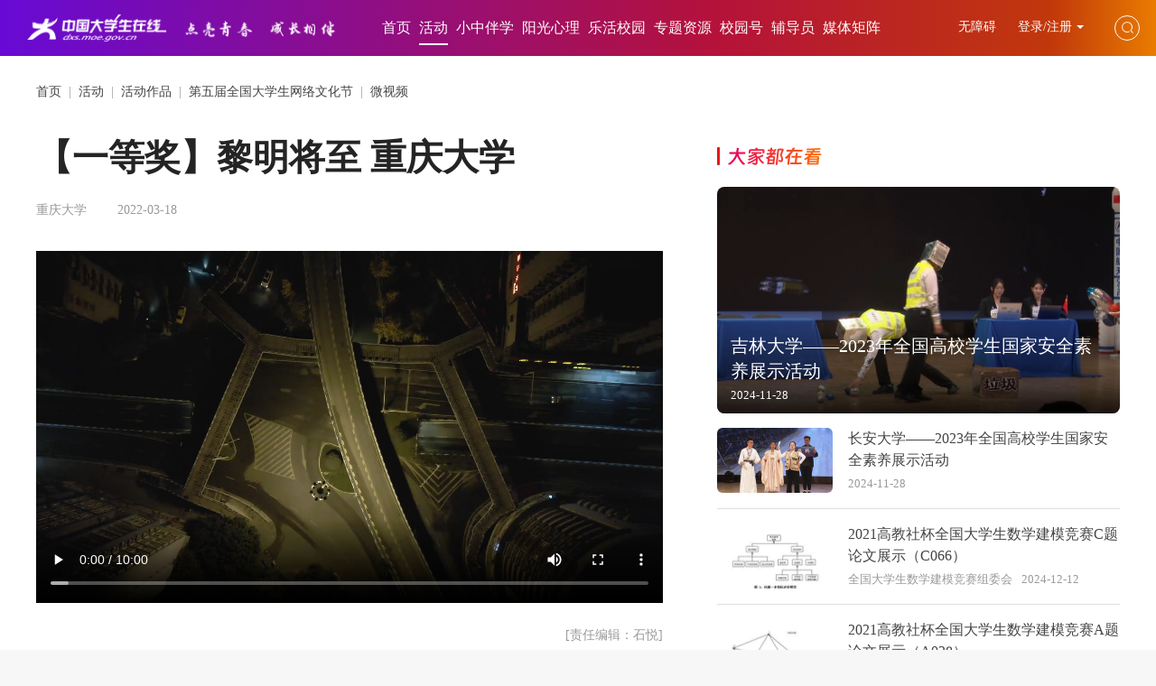

--- FILE ---
content_type: text/html; charset=utf-8
request_url: https://dxs.moe.gov.cn/zx/a/hd_hdgg_dwjqgdxswlwhj_wsp/220318/1751312.shtml
body_size: 13853
content:

<!DOCTYPE html>
<html> 

<head>
  
<meta charset="UTF-8">
<meta name="viewport" content="width=device-width,height=device-height,initial-scale=1.0,maximum-scale=1.0,user-scalable=no">
<meta content="yes" name="apple-mobile-web-app-capable">
<meta http-equiv="X-UA-Compatible" content="IE=edge,chrome=1"/>
<!-- css -->
<link rel="shortcut icon" type="image/ico" href="/zx/images/favicon.ico" />
<link rel="stylesheet" href="/zx/v3/css/v3-framework.css">
<link rel="stylesheet" href="/zx/v3/css/responsiveslides.css" />
<link rel="stylesheet" href="/zx/v3/css/font-awesome.min.css" type="text/css" />
<link rel="stylesheet" href="/zx/v3/css/bootstrap.min.css">
<link rel="stylesheet" href="/zx/css/common.css">
<link rel="stylesheet" href="/zx/css/layout.css">
<link rel="stylesheet" href="/zx/css/index.css">
<link rel="stylesheet" href="/zx/v3/css/v3-site.css?v=1.021">
<link rel="stylesheet" href="/zx/v3/css/v3-more.css">
<link rel="stylesheet" href="/zx/v3/css/v3-site-c.css?v=1.41">
<link rel="stylesheet" href="/zx/css/swiper-3.4.2.min.css">
<link rel="stylesheet" href="/zx/v3/css/v3-campus.css">
<!-- js include -->
<script>
	var frontAppContext = 'https://dxs.moe.gov.cn/front/';
    // var frontAppContext = 'http://localhost/';
	var siteID = "123";
	var siteURL = "https://dxs.moe.gov.cn/zx/";
 	var siteAlias= "";
	var isPreview = false;
  	var url = window.location.href;
  	if(url.indexOf(frontAppContext) === 0){
	    var path=url.substring(frontAppContext.length);
	    if(path.indexOf('/preview/')===0||path.indexOf('preview/')===0){
	      isPreview=true;
	      siteURL = "https://dxs.moe.gov.cn/front/preview/dxszx/";
		}
	}
</script>

         

<script src="/zx/js/jquery.min.js?v=1.0"></script>
<script src="/zx/js/base64-polyfill.js"></script>
<script src="/zx/js/jquery.pseudo.js"></script>
<script src="/zx/js/zcms_common.min.js" contextpath="https://dxs.moe.gov.cn/front/"></script>
<!-- <script src="${prefix('js/zcms_frontend.min.js')}" contextpath="${FrontAppContext}"></script> -->
<script src="/zx/js/zcms_login.js?v=1.0" contextpath="https://dxs.moe.gov.cn/front/"></script>
<script src="/zx/js/zcms_frontend.js?v=1.1" contextpath="https://dxs.moe.gov.cn/front/"></script>
<script src="/zx/v3/js/responsiveslides.js"></script>
<script src="/zx/v3/js/hammer.min.js"></script>
<script src="/zx/v3/js/bootstrap.min.js"></script>
<script src="/zx/js/index.js"></script>
<script src="/zx/v3/js/qrcode.js"></script>
<!--[if lt IE 10]><script src="${prefix('js/respond.src.js')}"></script><![endif]-->
<script type="text/javascript" src="https://cbjs.baidu.com/js/m.js"></script>
<script src="/zx/js/swiper-3.4.2.jquery.min.js"></script>
<script src="/zx/js/ofi.min.js"></script>
  <title>【一等奖】黎明将至&#32;重庆大学 - 微视频 - 中国大学生在线</title>
  <meta name="keywords" content="" />
  <meta name="description" content="" />
  <link type="text/css" rel="stylesheet" href="/zx/css/editormd.preview.css" />
  <link rel="stylesheet" type="text/css" href="/zx/css/rilisimplecalendar.css">
  <script type="text/javascript" src="/zx/js/rilisimplecalendar.js"></script>
  <style> 
    .detail-main-rwra {
      padding-top: 15px;
    }

    .video-js {
      width: 100%;
      height: 460px;
    }

    .detail-main-r .hot {
      /*display: none;*/
    }

    .detail-main-r .hot.relacontent-hot {
      display: block;
    }
  </style>
</head>

<body class="height-auto">
  <input type="hidden" id="detailContentTypeID" value="Video">
  <input type="hidden" id="detailContentID" value="1751312">
  <div class="wraper detail imagedetail detail-new detail-video-new">
    <!-- 头部 -->
    <div class="head-box clearfix">
       <!-- 头部 -->
    <div class="headerbox">
      
<link rel="stylesheet" href="/zx/v3/css/new2024.css?v=1.4">
<div class="new-header d-center-flex">
  <div class="logo d-shrink"><a href="https://dxs.moe.gov.cn/zx/"><img src="/zx/images/new2024/logo.png" alt=""></a></div>
  <div class="d-grow newnav text-center">
    <div class="menu1  swiper-container1 font18">
      <ul class="clearfix header-nav headlist swiper-wrapper">
        <li class="swiper-slide fl" title="首页" id="home">
          <a href="https://dxs.moe.gov.cn/zx/">首页</a>
        </li>
        
          <li class="swiper-slide fl" id="001347">
            <a href="/zx/hd/" target="_blank">活动</a>
          </li>
        
        
          <li class="swiper-slide fl" id="000366">
            <a href="/zx/xzbx/" target="_blank">小中伴学</a>
          </li>
        
        <li class="swiper-slide fl" id="xs000329">
          <a class="needHand1" attr="https://xinli.univs.cn/" target="_blank">阳光心理</a>
        </li>
        
          <li class="swiper-slide fl" id="000335">
            <a href="/zx/lhxy/" target="_blank">乐活校园</a>
          </li>
        
        
          <li class="swiper-slide fl" id="000320">
            <a href="/zx/zt/zdhdztzy/" target="_blank">专题资源</a>
          </li>
        
        <li class="swiper-slide fl">
          <a class="needHand2" attr="https://xyh.univs.cn/" target="_blank">校园号</a>
        </li>
        
          <li class="swiper-slide fl" id="000293">
            <a href="/zx/fdy/" target="_blank">辅导员</a>
          </li>
        
        
          <li class="swiper-slide fl" id="000383">
            <a href="/zx/mtjz/" target="_blank">媒体矩阵</a>
          </li>
        
      </ul>
    </div>
  </div>
  <div class="d-shrink other">
    <span class="fdy-tgbtn p-r-md hidden-xs hidden-sm"> <a target='_self' href="javascript:void(0);"
        id="btn-accessbility">无障碍 </a></span>
    <span class="member-span-logined hide" style="margin-left:0px;">
      <a class="username" style="display: none;">
        <img class="member-logofile1" />
      </a>
      <a href="javascript:void(0)" data-toggle="dropdown" aria-haspopup="true" aria-expanded="false" class="bold ellipsis name m-r-sm">我的<span class="caret"></span></a>
      <ul class="dropdown-menu" aria-labelledby="dLabel">
        <li><a href="https://dxs.moe.gov.cn/front/front/sso/zmtLogin" class="">校园号</a></li>
        <li><a class="username">投稿</a></li>
      </ul>
    </span>
    <span class="member-span-logined hide quit"><a href="javascript:void(0)" class="member-logout-new">退出</a></span>
    <span class="login member-span-login hide dropdown">
      <a href="javascript:void(0)" data-toggle="dropdown" aria-haspopup="true" aria-expanded="false" class="">登录/注册<span
          class="caret"></span></a>
      <ul class="dropdown-menu" aria-labelledby="dLabel">
        <li><a href="https://dxs.moe.gov.cn/front/front/sso/zmtLogin" class="">校园号登录</a></li>
        <li><a href="javascript:void(0)" class="member-login-new">投稿</a></li>
      </ul>
    </span>
    <span class="searchbtn text-center"><img src="/zx/images/psychology-img/search.png" alt=""></span>
  </div>
  <div class="search-blocki search-block" style="display: none;">
    <span class="input">
      <input type="text" class="search-query fl" id="searchInput" placeholder="请输入搜索内容" autocomplete="off">
      <a href="javascript:void(0)" onclick="doSearch()" class="search-submit fr"></a>
      <ul class='searchlist hide'></ul>
    </span>
    <img class="hide-srach menu_a" src="/zx/images/new2024/close.png" alt="">
  </div>
  <div class="d-shrink">
    <div class="burger hidden-lg">
      <div class="x"></div>
      <div class="y" style="display: block"></div>
      <div class="z"></div>
    </div>
  </div>
</div>
<!-- <div class="totop"></div> -->
<!-- 2022年4月21日17:54:13 修改登录流程 -->
<script>
  $('.searchbtn').click(function () {
    $('.search-block').css('display', 'flex')
  })
   $('.member-login-new').click(function () {
     window.location.href = window.frontAppContext + "front/sso/login?type=dxs&referer=https://dxs.moe.gov.cn/zx/member/index.shtml"
   })

   $(".needHand2").click(function(){
    if(Cookie.get("_ZMemberName")){
      var url = "https://xyh.univs.cn/front/front/sso/login?type=xyh&referer=" + $(this).attr("attr")
      window.location.href=url;
      return false;
    }else{
      window.location.href=$(this).attr("attr");
      return false;
    }
  })

  $(".needHand1").click(function(){
    if(Cookie.get("_ZMemberName")){
      var url = "https://xinli.univs.cn/front/front/sso/login?type=xl&referer=" + $(this).attr("attr")
      window.location.href=url;
      return false;
    }else{
      window.location.href=$(this).attr("attr");
      return false;
    }
  })

  // 退出登录
  $('.member-logout-new').click(function (e) {
    e.preventDefault();
    var $this = $(this);
    $this.addClass('status-doing');

    let url = ''
    if (location.href.indexOf('/member/') > 0) {
      url = window.siteURL;
    } else {
      url = location.href;
    }
    $.ajax({
      url: window.frontAppContext + 'front/sso/logout?type=dxs&redirect_uri=' + url,
      type: 'POST',
      success: function(data) {
        Cookie.remove('ZVING_MEMBER_LOGIN_ID');
        Cookie.remove('_ZMemberName', '/');
        Cookie.remove('_ZMemberStand', '/');
        Cookie.remove('Authorization', '/');
        Member.isLogined = false;
        window.location.href = data.data;
      }
    });
  });
  $(".burger").click(function (event) {
    $(this).toggleClass("openmenu")
    $(".y").toggleClass("hide")
    $(".x").toggleClass("collapse rotate30 rotate45")
    $(".z").toggleClass("collapse rotate150 rotate135")
    $(".newnav").toggleClass("fixmenu")
  })
</script>

<!-- <script type="text/javascript" src="/zx/js/AuthingSSO.umd.min.js"></script> -->
<!-- 
   /**
    * 
    * let auth = new AuthingSSO({
        appId: '6264a55fbe836f4645f84140',
        appDomain: 'xls.authing.cn',
        baseUrl: 'https://core.u2.hep.com.cn',
        redirectUrl: 'http://localhost/zcms/front/sso/callback',
        // host: {
        //   user: 'https://users.u2.hep.com.cn/graphql',
        //   oauth: 'https://oauth.u2.hep.com.cn/graphql',
        // }
      });
    * / -->

<script>
  $('.menu1 ul>li').mouseover(function () {
    $(this).find('div').show()
  }).mouseout(function () {
    $(this).find('div').hide()
  })


  $('.hide-srach').click(function () {
    $('.search-block').hide()
    $('.menu_b').show()
  })

  // 轮播图
  // $(document).ready(function () {
  //   autoheight();
  //   function autoheight() {
  //     var width = $(window).width();
  //     // if (width < 768) {
  //       var mySwiper1 = new Swiper('.swiper-container1', {
  //         spaceBetween: 40,
  //         slidesPerView: 'auto',
  //         freeMode: true,
  //         breakpoints: {
  //           1700: {
  //             spaceBetween: 30,
  //           },
  //           1440: {
  //             spaceBetween: 20,
  //           },
  //           768: {
  //             spaceBetween: 12,
  //           },
  //           640: {
  //             spaceBetween: 10,
  //           },
  //           375: {
  //             spaceBetween: 4,
  //           },
  //           320: {
  //             spaceBetween: 2,
  //           }
  //         }
  //       });
  //     // }
  //   }
  //   $(window).resize(function () {
  //     autoheight();
  //   })

  // })
  $(".search-btni").click(function () {
    if ($(this).hasClass("search-cancle")) {
      $(".search-blocki").hide();
      $(".search-btni").removeClass("search-cancle");
    } else {
      $(".search-blocki").show();
      $(".search-btni").addClass("search-cancle");
    }
  })

  $(".close-btn").click(function () {
    $(".header-xf").hide()
  })
  $('.totop').click(function () {
    $('body,html').animate({
      scrollTop: 0
    }, 500);
  })
  var height = $(window).height();
  var scrollHandler = function (evt) {
    var top = Math.max(document.documentElement.scrollTop, document.body.scrollTop)
    if (top > height) {
      $(".totop").fadeIn(500);
      $('.new-index .headerbox').addClass('fixedbg')
    } else {
      $(".totop").fadeOut(500);
      $('.new-index .headerbox').removeClass('fixedbg')
    }
  }
  $(document.body).on('scroll', scrollHandler);
  $(window).on('scroll', scrollHandler);
</script>
    </div>
    <div style="height:62px"></div>
    <!-- /头部 -->
    </div>
    <!-- /头部 -->
    <!-- 广告 
    <div class="container detail-advwra">
      <div class="advbox hidden-xs">
        <cms:adv code="sytbgg"></cms:adv>
      </div>
      <div class="advbox visible-xs">
        <cms:adv code="sytbgg1"></cms:adv>
      </div>
    </div> -->
    <!-- 广告-end -->

    <!-- 内容 -->
    <div class="container detail-main  clearfix">
      <div class="detail-main-l">
        <div class="detail-position">
          
          
          
            <a href='/zx/'>首页</a>&nbsp;&nbsp;|&nbsp;&nbsp;<a href='/zx/hd/'>活动</a>&nbsp;&nbsp;|&nbsp;&nbsp;<a href='/zx/hd/hdzp/'>活动作品</a>&nbsp;&nbsp;|&nbsp;&nbsp;<a href='/zx/hd/hdgg/dwjqgdxswlwhj/'>第五届全国大学生网络文化节</a>&nbsp;&nbsp;|&nbsp;&nbsp;<a href='/zx/hd/hdgg/dwjqgdxswlwhj/wsp/'>微视频</a>
          
        </div>
        <div class="detail-tit">
          【一等奖】黎明将至 重庆大学
        </div>
        <div class="detail-lywra clearfix">
          <div class="detail-ly-l">
            
            <span class="detail-ly">重庆大学</span>
            <span
              class="detail-date">2022-03-18</span>
          </div>
        </div>

        <div class="detail-content">
          <div class="box">
                    <style>
              .detail-content .box video{width: 100%;max-height: 500px;margin: 0 auto;}
                    </style>
                   
            
              <video id="video1" src="https://univs-news-1256833609.cos.ap-beijing.myqcloud.com/123/upload/resources/video/7575539.mp4" controls controlslist="nodownload" poster="https://univs-news-1256833609.cos.ap-beijing.myqcloud.com/123/upload/resources/image/7575539.jpg" preload="auto"></video>
            
            
            
                  </div>
        </div>
        
        <div class="clearfix">
          <div class="detail-bq m-b-md" attr=""></div>
          
          
          <div class="text-right editor" style="color: #999;margin-top: 5px;">[责任编辑：石悦]</div>
        </div>
        <!-- 分享 -->
        <script>
          var contentID = "1751312"
          var contentTypeID = "Video"
        </script>
        
<!-- 分享 -->
<div class="share-left clearfix">
  <div class="bshare-custom clearfix">
    <a class="bshare-weixin box"></a>
    <a class="bshare-sinaminiblog box"></a>
    <a class="bshare-qqim box"></a>
    <div class="part">
      <div id="qrcode_c"></div>
    </div>
  </div>
  <div class="dz-wra">
    <ul class="clearfix">
      <li class="detail-dz like"><img class="dz-icon" src="/zx/images/detail-img/dz.png" /><img class="dzhover-icon"
        src="/zx/images/detail-img/dz-a.png" /><span class="like-total"></span></li>
      <li class="detail-sc fav"><img class="sc-icon" src="/zx/images/detail-img/sc.png" /><img class="schover-icon"
          src="/zx/images/detail-img/sc-a.png" /><span class="sctxt">收藏</span></li>
      <li class="detail-ts report-btn2"><img class="ts-icon" src="/zx/images/detail-img/ts.png" /><img
          class="tshover-icon" src="/zx/images/detail-img/ts-a.png" /><span>投诉</span></li>
    </ul>
  </div>
</div>
<!-- 分享-end -->
<script src="/zx/js/fingerprint.js"></script>
<script>
  //投诉
  $(".report-btn2").attr('ctype', $('#detailContentTypeID').val())
  $(".report-btn2").attr('attr', $('#detailContentID').val())
  $(".report-btn2").click(function () {
    if (Cookie.get("_ZMemberName")) {
      var stype = $(this).parents(".report-box").find(".support-btn").attr("stype");
      var stype_c = $(this).attr("stype");
      if (stype == 'true' || $(this).hasClass("report-btned") || stype_c == 'true') {
        Dialog.alert("只能进行一次投诉");
      } else {
        $(this).attr({ "data-toggle": "modal", "data-target": "#myModal" })
        var type = $('input:radio[name="type"]').is(":checked");
        if (type) {
          $('input:radio[name="type"]:checked').attr("checked", false);//取消选中
        }

        source = $(this).attr("ctype");
        id = $(this).attr("attr");
      }
    } else {
      Dialog.alert('<p>请<a class="dgneedlogin" style="color:#2990d6">登录</a>后，再进行投诉</p>');
      alert_login();
    }
  })
  //点击投诉方法
  getReport();
  //获取文章投诉状态
  function getReport() {
    if (Cookie.get("_ZMemberName")) {
      $.ajax({
        url: frontAppContext + 'front/univs/checkReport',
        dataType: 'json',
        async: true,
        data: { 'contentId': contentID },
        type: 'get',
        success: function (response) {
          $(".report-btn2").attr("stype", response.data);
          if (response.data) {
            $(".report-btn2").addClass('current')
            $(".report-btn2 span").text('已投诉')
          }
        }
      })
    }
  }
  // 点赞
  var status;
  var fingerprint = new Fingerprint().get()
  $(".like").click(function () {
    if ($(this).hasClass("current")) {
      status = 'N'
    } else {
      status = 'Y'
    }
    $.ajax({
      url: frontAppContext + 'front/univs/like',
      dataType: 'json',
      async: true,
      data: { 'type': status, 'contentID': contentID, fingerprintID: fingerprint },
      type: 'POST',
      success: function (response) {
        if (response.status == 1) {
          if ($(".like").hasClass("current")) {
            Dialog.alert('取消点赞成功');
            $(".like").removeClass("current");
            var count = $(".like-total").text();
            count--;
            $(".like-total").html(count);
          } else {
            Dialog.alert('点赞成功');
            $(".like").addClass("current");
            var count = $(".like-total").text();
            count++;
            $(".like-total").html(count);
          }
        } else {
          Dialog.alert(response.message);
        }
      }
    })
  })
  // 收藏
  $(".fav").click(function () {
    if (Cookie.get("_ZMemberName")) {
      if ($(this).hasClass("current")) {
        $.ajax({
          url: frontAppContext + 'front/member/favorites/Content/' + contentID,
          dataType: 'json',
          async: true,
          type: 'delete',
          success: function (response) {
            if (response.status == 1) {
              Dialog.alert('取消收藏成功');
              $(".fav").removeClass("current");
              var count = $(".fav-total").text();
              count--;
              $(".fav-total").html(count);
            }
          }
        })
      } else {
        $.ajax({
          url: frontAppContext + 'front/member/favorites/Content/' + contentID,
          dataType: 'json',
          async: true,
          type: 'POST',
          success: function (response) {
            if (response.status == 1) {
              Dialog.alert('收藏成功');
              $(".fav").addClass("current");
              var count = $(".fav-total").text();
              count++;
              $(".fav-total").html(count);
            }
          }
        })
      }
    } else {
      Dialog.alert('<p>请<a class="dgneedlogin" style="color:#2990d6">登录</a>后，再进行收藏</p>');
      alert_login();
    }
  })



</script>
<!-- 分享-end -->
        <!-- 分享-end -->
        <!-- 相关评论 -->
        
<div id="divComment" style="display: none;padding:1px 0px;">
  <div class="contact-comment comment m-t-sm">
    <div class="pl-titwra"><span class="pl-bigtit">我要评论</span><span>（网友评论仅供其表达个人看法，并不表明本站同意其观点或证实其描述）</span></div>
    <div class="comment-con clearfix m-b-md">
      <div class="">
        <textarea class="comment-content" name="name" placeholder=""></textarea>
        <a class="addcomment addloginbtn">立即评论</a>
      </div>
    </div>
    <div class="messagebox m-b-lg">
      <div class="namebox clearfix m-b-sm">
        <span class="all">全部评论</span>
        <a class="num-box">
          <span class="num comment-total">0</span></a>
      </div>
      <div class="mbox">
        <img src="/zx/images/detail-img/nopl.png" class="nocomment" style="display: none;margin: 50px auto 0;" alt="" />
      </div>
      <a class="lookmore-com comment-listlink hidden hide" target="_blank"></a>
      <div class="showmore hide">
        <div><span style="cursor: pointer;">展开全部评论<img src="/zx/images/detail-img/zk.png" alt=""></span></div>
      </div>
    </div>

  </div>
</div>

<div class="listcom">
  <template>
    <div class="commentlist clearfix">
      <div class="imglink fl">
        <img src="{data.avatar}" />
      </div>
      <div class="comment-box fr">
        <div class="name">
          <span class="showname">{data.realName || data.addUser}</span>
          <span class="time">[{data.time}]</span>
          <a class="fr r-font red support-btn" attr="{data.id}" stype="{data.hasZan}">
            <img src="/zx/images/detail-img/pl-zicon{data.hasZan}.png" alt="">
            <span class="supportercount supportercount-{data.hasZan}">{data.supporterCount}</span>
          </a>
        </div>
        <div class="content clearfix">
          <div class="fl data">{data.content}</div>
          <div class="fr click-reply" parentID="{data.id}">
            <div class="font1">回复({data.replyCount})</div>
            <div class="font2 hide">收起回复</div>
          </div>
        </div>

        <div class="replybox">
          <div class="clearfix admin-reply hidden replyconbox">
            <div class="username fl">管理员回复：</div>
            <div class="reply-detail fl">{data.adminReply}</div>
            <div class="reply-time fr">[{data.modifyTime}]</div>
          </div>
          <div class="reply show-reply hidden" id="{data.id}"></div>
          <div class='lookmore-reply hidden lookmore-{data.id}' index='1'>
            <span class="pointer" attr="{data.id}">查看更多回复</span>
          </div>
          <div class="reply reply-int clearfix">
            <textarea class="reply-con" placeholder="说点什么.."></textarea>
            <a class="fr r-font reply-com" parentID="{data.id}">发送</a>
          </div>
        </div>

      </div>
    </div>
  </template>
</div>

<div class="show-reply-box">
  <template>
    <div class="clearfix replyconbox">
      <div class="username fl"><span class="showname">{data.realName || data.nickName}</span>：</div>
      <div class="reply-detail fl">{data.content}</div>
      <div class="reply-time fr">[{data.time}]
        <div class="reply-tit" style="display: inline-block;">
          <span class="pointer second-reply" parentID="{data.id}">回复</span>
        </div>
      </div>
    </div>
  </template>
</div>

<div class="second-admin-box">
  <template>
    <div class="clearfix replyconbox">
      <div class="username fl showname">管理员</div>
      <div class="reply-detail fl">回复</div>
      <div class="username fl">{data.realName || data.nickName}：</div>
      <div class="reply-detail fl">{data.adminReply}</div>
      <div class="reply-time fr">[{data.modifyTime}]
        <!-- <div class="reply-tit" style="display: inline-block;">
          <span class="pointer second-reply" parentID="{data.id}">回复</span>
        </div> -->
      </div>
    </div>
  </template>
</div>

<div class="second-reply-box">
  <template>
    <div class="clearfix replyconbox">
      <div class="username fl showname">{data.realName || data.nickName}</div>
      <div class="reply-detail fl">回复</div>
      <div class="username fl">{data.commentUser}：</div>
      <div class="reply-detail fl">{data.content}</div>
      <div class="reply-time fr">[{data.time}]
        <div class="reply-tit" style="display: inline-block;">
          <span class="pointer second-reply" parentID="{data.id}">回复</span>
        </div>
      </div>
    </div>
  </template>
</div>

<script src="/zx/js/weixin.js?time"></script>
<div class="summary hide"></div>
<script src="//res.wx.qq.com/open/js/jweixin-1.6.0.js" type="text/javascript"></script>
<script>
  $(".addloginbtn").click(function () {
    if (Cookie.get("_ZMemberName")) {
      Member.addComment(this);
      $(".comment-content").val("")
    } else {
      $(".comment-content").val("")
      Dialog.alert('<p>请<a class="dgneedlogin" style="color:#2990d6">登录</a>后，再进行评论</p>');
      alert_login();
    }
  })
  $(".addcommentbtn").click(function () {
    Member.addComment(this);
  })

  $(function () {
    init();
    function init() {
      $.ajax({
        url: window.frontAppContext + 'front/contents/' + contentID + '/comments/init',
        type: "get",
        success: function (result) {
          if (result.status == 1) {
            var context = result.data;
            window.localsForComment = {
              contentID: contentID,
              catalogID: context.catalogID,
              contentType: context.contentType,
              personTotal: context.personTotal,
              commentTotal: context.commentTotal,
              isOpen: context.open,
              needImageCode: context.needImageCode,
              isNeedLogin: context.needLogin,
              isDisplayCommentButton: context.displayCommentButton
            }
            afterInit();
          } else {
            Dialog.alert(result.message);
          }
        }
      })
    }

    var pageIndex = 1;
    var pageSize = 5;
    var id = contentID;
    function afterInit() {
      if (localsForComment.isOpen) {
        $("#divComment").show();
        if (Cookie.get("_ZMemberName")) {
          getNickname()
        }

        if (window.localsForComment) {
          Member.initComment(document.body)
          getCommentList2(pageSize, pageIndex, id);
        }
      } else {
        $("#divComment").hide();
        $("#divComment").text('');
      }
    }
    $(".showmore").click(function () {
      pageIndex++;
      getCommentList2(pageSize, pageIndex, id);
    })
  });

  // 模板替换
  function tmpl(template, data) {
    var reg = /\{[^{}]+\}/g
    return template.replace(reg, function (word) {
      word = word.substring(1, word.length - 1)
      var result = eval(word)
      if (result == undefined || result == null) {
        result = ''
      }
      return result
    })
  }

  var $listcom = $(".listcom");
  var $reply = $(".show-reply-box");
  var $adminReply = $(".second-admin-box");
  var $secondReply = $(".second-reply-box");
  function getCommentList2(pageSize, pageIndex, contentID) {
    $.ajax({
      url: window.frontAppContext + 'front/univs/contents/' + contentID + '/comments',
      type: "get",
      data: {
        contentID: contentID,
        pageSize: pageSize,
        pageIndex: pageIndex - 1
      },
      success: function (result) {
        if (!$listcom.prop("template")) {
          $listcom.prop("template", $listcom.children("template").html())
        }
        if (!$reply.prop("template")) {
          $reply.prop("template", $reply.children("template").html())
        }
        if (!$adminReply.prop("template")) {
          $adminReply.prop("template", $adminReply.children("template").html())
        }
        if (!$secondReply.prop("template")) {
          $secondReply.prop("template", $secondReply.children("template").html())
        }
        //评论 数据嵌套
        if (result.message == '暂无数据') {
          $('.nocomment').css('display', 'block')
        }
        if (result.data && result.data.data) {
          $('.nocomment').hide()
          var html = '';
          var rhtml = '';
          result.data.data.forEach(function (data, index) {
            if (data.type == 'comment') {
              listcom = $listcom.prop("template");
              data.time = data.addTime.substr(0, 19);
              if (data.nickName) {
                data.addUser = data.nickName;
              } else {
                data.addUser = data.addUser;
              }
              if (!data.replyCount) {
                data.replyCount = 0;
              }
              if (data.avatar) {
                data.avatar = data.avatar;
              } else {
                data.avatar = window.siteURL + 'images/index/user1.png';
              }
              if(data.modifyTime){
                data.modifyTime = data.modifyTime.substr(0, 19);
              }
              
              html += tmpl(listcom, data);
            }
          })
          $(".mbox").append(html);

          //回复 数据嵌套
          result.data.data.forEach(function (data, index) {
            commentReferID = data.id;
            if (data.referdata) {
              var shtml = '';
              data.referdata.forEach(function (data, index) {
                if(index < 3){
                  showReplyCon(data)
                }                
              })
            }

            if (parseInt(data.replyCount) > 3) {
              $("#" + data.id).parents(".comment-box").find(".lookmore-reply").removeClass("hidden");
              $("#" + data.id).parents(".comment-box").find(".lookmore-reply").attr("id", data.id);
            }
            if (data.adminReply) {
              $("#" + data.id).prev(".admin-reply").removeClass("hidden");
            }

            if (3 < data.replyCount) {
              $(".lookmore-" + data.id).removeClass("hide");
            } else {
              $(".lookmore-" + data.id).addClass("hide");
            }
          })


          var replyIndex = 1;
          $(".lookmore-reply span").click(function () {
            replyIndex++;
            var curId = $(this).attr("attr");
            getReply(curId, replyIndex)
          })


          if (pageIndex * pageSize < result.data.total) {
            $(".showmore").removeClass("hide");
          } else {
            $(".showmore").addClass("hide");
          }

          //回复留言
          $(".reply-com").click(function () {
            if (!Cookie.get("_ZMemberName")) {
              Dialog.alert('<p>请<a class="dgneedlogin" style="color:#2990d6">登录</a>后，再进行评论</p>');
              alert_login();
              return false;
            }
            var content = $(this).parents(".reply-int").find(".reply-con").val();

            if (!content.trim()) {
              Dialog.alert(localsForComment.comment_CommentContentEmpty || '回复内容不能为空');
              return;
            } else if (content.length > 200) {
              // 最大长度200
              Dialog.alert(localsForComment.comment_ContentMore || '输入的内容不能多于200个字');
              return false;
            }
            var parentID = $(this).attr('parentID');
            var dc = {
              ContentID: localsForComment.contentID,
              SiteID: siteID,
              CmntContent: content,
              ParentID: parentID,
              // CmntCheckbox: comment.find('.comment-anonymous').prop('checked')
            };
            $.ajax({
              url: window.frontAppContext + 'front/comments',
              type: 'POST',
              data: dc,
              crossDomain: true,
              xhrFields: {
                withCredentials: true
              },
              success: function success(response) {
                if (response.status == 1) {
                  Dialog.alert(response.message, function () {
                    $(".replybox").slideUp();
                    $(".click-reply").removeClass("on")
                    $(".click-reply .font1").removeClass("hide")
                    $(".click-reply .font2").addClass("hide")
                    $(".reply-int").find(".reply-con").val("");
                  });
                } else {
                  Dialog.alert(response.message)
                  return;
                }
              }
            });
          });
          //支持
          $(".support-btn").click(function () {
            var stype = $(this).attr("stype");
            var etype = $(this).parents(".report-box").find(".judge").hasClass("report-btned");
            var stype_c = $(this).parents(".report-box").find(".judge").attr("stype");
            if (stype == 'true' || etype || stype_c == 'true') {
              Dialog.alert("只能进行一次点赞");
            } else {
              var id = $(this).attr("attr");
              $.ajax({
                url: frontAppContext + 'front/comments/' + id + '/support',
                dataType: 'json',
                async: true,
                type: 'put',
                data: { fingerprintID: fingerprint },
                success: function (response) {
                  if (response.status == 1) {
                    Dialog.alert("支持成功", function () {
                      window.location.reload()
                    });
                  } else {
                    Dialog.alert("只能进行一次点赞");
                  }
                }
              })
            }

          })
          $(".click-reply").click(function () {
            if ($(this).hasClass("on")) {
              $(this).removeClass("on")
              $(this).find(".font1").removeClass("hide")
              $(this).find(".font2").addClass("hide")
              $(this).parents(".content").next(".replybox").slideUp();
              $(this).parents(".content").next(".replybox").find(".reply-con").attr("placeholder", "");
              $(this).parents(".content").next(".replybox").find(".reply-com").attr("parentID", "");
            } else {
              $(".click-reply").removeClass("on")
              $(".click-reply .font1").removeClass("hide")
              $(".click-reply .font2").addClass("hide")
              $(this).find(".font1").addClass("hide")
              $(this).find(".font2").removeClass("hide")
              $(".replybox").slideUp();
              $(this).addClass("on")
              $(this).parents(".content").next(".replybox").slideDown();
              var username = $(this).parents(".content").prev(".name").find(".showname").text();
              $(this).parents(".content").next(".replybox").find(".reply-con").attr("placeholder", "回复@" + username);
              var parentid = $(this).attr("parentID");
              $(this).parents(".content").next(".replybox").find(".reply-com").attr("parentID", parentid);

            }
            replyIndex = 1;
          })

          $("body").on("click",".second-reply",function(){
            var username = $(this).parents(".replyconbox").find(".showname").text();
            $(this).parents(".replybox").find(".reply-con").attr("placeholder", "回复@" + username);
            var parentid = $(this).attr("parentID");
            $(this).parents(".replybox").find(".reply-com").attr("parentID", parentid);
            $(this).parents(".replybox").find(".reply-con").val("");
          })

        }

      }
    })
  }

  function getNickname() {
    $.ajax({
      url: window.frontAppContext + 'front/member/info',
      type: 'get',
      data: {
        siteID: window.siteID
      },
      crossDomain: true,
      xhrFields: {
        withCredentials: true
      },
      success: function (response) {
        if (response.status == 1) {
          var attrs = {
            'width': 80,
            'max-height': 80,
          }
          if (response.data.logoFile) {
            attrs.src = response.data.logoFile,
              attrs.onerror = "this.src='" + window.siteURL + "images/index/user1.png';;this.onerror=null;"
          } else {
            attrs.src = window.siteURL + 'images/index/user1.png';
          }
          $('.nicklink-logofile').attr(attrs);
          if (response.data.nickName) {
            var name = cutstr(response.data.nickName, 16);
            $('.nicklink').html(name);
          } else {
            $('.nicklink').html(response.data.memberUserName);
          }
        }
      }
    })
  }

  // 获取回复列表
  function getReply(id, pageIndex) {
    $.ajax({
      // url: window.frontAppContext + 'front/univs/comments/' + id + '/reply',
      url: window.frontAppContext + 'front/univs/contents/1751312/comments/' + id + '/referdata',
      type: 'get',
      data: { pageSize: 3, pageIndex: pageIndex - 1, },
      crossDomain: true,
      xhrFields: {
        withCredentials: true
      },
      success: function success(response) {
        var data = response.data;
        data.data.forEach(function (data, index) {
          // reply = $reply.prop("template");
          // rhtml = tmpl(reply, data);
          // $("#" + id).removeClass("hidden");
          // $("#" + id).append(rhtml);
          showReplyCon(data)
        })
        if (!(pageIndex * 3 < response.data.total)) {
          $(".lookmore-" + id).addClass("hide");
        }
      }
    })
  }

  function showReplyCon(data) {
    data.nickName = data.nickName ? data.nickName : data.addUser
    data.time = data.addTime.substr(0, 19);

    if (data.commentUser) {
      secondReply = $secondReply.prop("template");
      rhtml = tmpl(secondReply, data);
    } else {
      reply = $reply.prop("template");
      rhtml = tmpl(reply, data);
    }
    $("#" + commentReferID).removeClass("hidden");
    $("#" + commentReferID).append(rhtml);

    if (data.adminReply) {
      data.modifyTime = data.modifyTime.substr(0, 19);
      adminReply = $adminReply.prop("template");
      ahtml = tmpl(adminReply, data);
      $("#" + commentReferID).append(ahtml);
    }
  }


  $(window).on('load', function () {
    var shareurl = window.location.href;
    // var title = $('.detail-tit').text();
    var title = "【一等奖】黎明将至 重庆大学"
    // title = title.replace("/\\r\\n?", "<br>").replace("\\n", "<br>").replace(/\'/g, "").replace(/\"/g, "").replace(/\‘/g, "").replace(/\“/g, "").replace(/\’/g, "").replace(/\”/g, "");
    var prefix = "/zx/";
    var siteUrl = "https://dxs.moe.gov.cn/zx/"
    if (prefix != "/") {
      siteUrl = siteUrl.replace('/zx/', '');
    }
     var imgUrl = "https://univs-news-1256833609.cos.ap-beijing.myqcloud.com/123/upload/resources/image/7575539.jpg";
    if("true"  != "true"){
      imgUrl = siteUrl + imgUrl ;
    }
    var desc = $(".summary").text();
    desc = desc.replace("/\\r\\n?", "<br>").replace("\\n", "<br>").replace(/\'/g, "").replace(/\"/g, "").replace(/\‘/g, "").replace(/\“/g, "").replace(/\’/g, "").replace(/\”/g, "");
    var siteID = "123"
    weiXinShare(shareurl, title, imgUrl, desc, siteID);
    $(".bshare-qzone").click(function () {
      var desurl = 'http://sns.qzone.qq.com/cgi-bin/qzshare/cgi_qzshare_onekey?url=' + shareurl + '&title=' + title + '&pics=' + imgUrl + '&summary=' + desc + '&searchPic=false&style=simple';
      window.open(desurl);
    })
    $(".bshare-sinaminiblog").click(function () {
      var desurl = "http://service.weibo.com/share/share.php?appkey=&title=" + title + "&url=" + shareurl + "&pic=" + imgUrl + "&searchPic=false&style=simple";
      window.open(desurl);
    })
    $(".bshare-qqim").click(function () {
      var desurl = "http://connect.qq.com/widget/shareqq/index.html?title=" + title + "&url=" + shareurl + "&pic=" + imgUrl + '&summary=' + desc + "&searchPic=false&style=simple";
      window.open(desurl);
    })

    var qrcode_c = document.getElementById("qrcode_c");
    if (qrcode_c) {
      var qrcode = new QRCode(qrcode_c, {
        width: 100,
        height: 100
      });
      qrcode.makeCode(shareurl);
    }
    $(".bshare-weixin").hover(function () {
      $("#qrcode_c").stop().animate({ left: '30px' }, 500).css("display", "block");
    }, function () {
      $("#qrcode_c").stop().animate({ left: '80px' }, 500).css("display", "none");
    })


  });
</script>
        <!-- 相关评论 -->
      </div>
      <div class="detail-main-r">
        <div class="detail-main-rwra">
          
          

<div class="right-info hidden">
  <div class="detail-r-gzwra">
    <div class="detail-r-gzimg logo-box">
      <a class="cam-href" target="_blank">
        <img alt="">
      </a>
    </div>
    <div class="detail-r-gztit content-h4">
      <a class="cam-href" target="_blank"></a>
    </div>
    <div class="detail-r-gzinfo allinfo"></div>
  </div>
  <div class="detail-r-gz-btn follow" attr="{data.studioID}">
    <img src="/zx/images/detail-img/gz.png" alt=""><span>关注</span>
  </div>
  <div class="detail-r-gz-numwra clearfix">
    <div class="detail-r-gz-wz">
      <span class="detail-r-gz-wznum contentNum"></span>
      <span class="detail-r-gz-wztxt">文章数</span>
    </div>
    <div class="detail-r-gz-gzs">
      <!-- <span class="detail-r-gz-wznum attentionCount"></span> -->
      <span class="detail-r-gz-wznum num"></span>
      <span class="detail-r-gz-wztxt">校园号指数</span>
    </div>
  </div>
</div>
<script>
  $(function(){
    if('' == 'z'){
      getStudioinfo(siteID, '0', 'detail')
    }
  })
</script>

         <div class="detail-r-rwra">         
            
            
            
              
              
            
            
            
            


  
  


<!-- 数学建模下栏目 或 辅导员——高校育人工作研究fdy_gxyrgzyj -->

  
    
  





  


  

<!--四史学习右侧列表需要显示为相关内容-->

<!--/四史学习右侧列表需要显示为相关内容-->

  



<!-- 活动栏目下 前两篇不要数学建模栏目下内容 -->

    <!-- 热门内容 -->
    <div class="r-comcontent">
      <div class="b_title d-center-flex">
        <div class="name d-grow font22"><span>大家都在看</span></div>
      </div>
      <div class="rm-list rec-list">
          
            
              
                
                <div class="firstitem">
                  <a class="imglink" href="/zx/a/hd_gjaq_qggxxsgjaqsyzs/241128/1981340.shtml" target="_blank">
                    <img src="https://univs-news-1256833609.file.myqcloud.com/123/upload/resources/image/9551340.png?imageMogr2/thumbnail/928x520" class="img"
                      onerror="this.src='/zx/images/picture404.png';this.onerror=null">
                    <div class="info">
                      <div class="name line2 font20">吉林大学——2023年全国高校学生国家安全素养展示活动</div>
                      <div class="d-center-flex font13">
                        
                        <div class="time d-shrink">2024-11-28</div>
                      </div>
                    </div>
                  </a>
                </div>
              
              
              
              
                
                <div class="item d-flex">
                  <a href="/zx/a/hd_gjaq_qggxxsgjaqsyzs/241128/1981338.shtml" class="imglink d-shrink"><img src="https://univs-news-1256833609.file.myqcloud.com/123/upload/resources/image/9551316.png?imageMogr2/thumbnail/256x144" alt=""
                      class="img" onerror="this.src='/zx/images/picture404.png';this.onerror=null"></a>
                  <div class="d-grow">
                    <div class="name line2 font16">
                      <a href="/zx/a/hd_gjaq_qggxxsgjaqsyzs/241128/1981338.shtml" target="_blank" title="长安大学——2023年全国高校学生国家安全素养展示活动">
                        长安大学——2023年全国高校学生国家安全素养展示活动
                      </a>
                    </div>
                    <div class="time info-box font13">
                      <span
                        class="time">2024-11-28</span>
                    </div>
                  </div>
                </div>
              
          
          
            
              <div class="item d-flex">
                <a href="/zx/a/hd_sxjm_sxjmlw_2021qgdxssxjmjslwzs/241212/1734085.shtml" class="imglink d-shrink"><img src="https://univs-news-1256833609.cos.ap-beijing.myqcloud.com/123/upload/resources/image/7468502.jpg?imageMogr2/thumbnail/260x195" alt=""
                    class="img" onerror="this.src='/zx/images/picture404.png';this.onerror=null"></a>
                <div class="d-grow">
                  <div class="name line2 font16">
                    <a href="/zx/a/hd_sxjm_sxjmlw_2021qgdxssxjmjslwzs/241212/1734085.shtml" target="_blank" title="2021高教社杯全国大学生数学建模竞赛C题论文展示（C066）">
                      2021高教社杯全国大学生数学建模竞赛C题论文展示（C066）
                    </a>
                  </div>
                  <div class="time info-box font13">
                    <span class="editor">全国大学生数学建模竞赛组委会</span><span
                      class="time">2024-12-12</span>
                  </div>
                </div>
              </div>
              <div class="item d-flex">
                <a href="/zx/a/hd_sxjm_sxjmlw_2021qgdxssxjmjslwzs/241212/1734060.shtml" class="imglink d-shrink"><img src="https://univs-news-1256833609.cos.ap-beijing.myqcloud.com/123/upload/resources/image/7465402.jpg?imageMogr2/thumbnail/260x195" alt=""
                    class="img" onerror="this.src='/zx/images/picture404.png';this.onerror=null"></a>
                <div class="d-grow">
                  <div class="name line2 font16">
                    <a href="/zx/a/hd_sxjm_sxjmlw_2021qgdxssxjmjslwzs/241212/1734060.shtml" target="_blank" title="2021高教社杯全国大学生数学建模竞赛A题论文展示（A028）">
                      2021高教社杯全国大学生数学建模竞赛A题论文展示（A028）
                    </a>
                  </div>
                  <div class="time info-box font13">
                    <span class="editor">全国大学生数学建模竞赛组委会</span><span
                      class="time">2024-12-12</span>
                  </div>
                </div>
              </div>
              <div class="item d-flex">
                <a href="/zx/a/hd_sxjm_sxjmlw_2021qgdxssxjmjslwzs/241212/1734070.shtml" class="imglink d-shrink"><img src="https://univs-news-1256833609.cos.ap-beijing.myqcloud.com/123/upload/resources/image/7465703.jpg?imageMogr2/thumbnail/260x195" alt=""
                    class="img" onerror="this.src='/zx/images/picture404.png';this.onerror=null"></a>
                <div class="d-grow">
                  <div class="name line2 font16">
                    <a href="/zx/a/hd_sxjm_sxjmlw_2021qgdxssxjmjslwzs/241212/1734070.shtml" target="_blank" title="2021高教社杯全国大学生数学建模竞赛B题论文展示（B007）">
                      2021高教社杯全国大学生数学建模竞赛B题论文展示（B007）
                    </a>
                  </div>
                  <div class="time info-box font13">
                    <span class="editor">全国大学生数学建模竞赛组委会</span><span
                      class="time">2024-12-12</span>
                  </div>
                </div>
              </div>
          
      </div>
    </div>


  
            <div class="list-radv">
              
            </div>
          </div>
        </div>
      </div>
    </div>
    <!-- 内容-end -->


    <!-- 底部 -->
    
<!-- <a class="img-block img" href="" target="_blank">
    <img src="${prefix('images/adv-bg-bottom.png')}">
</a>
 -->


<!--<div class="container footer-adv">
  <div class="hidden-xs">
    <cms:adv code="ymdbgg"></cms:adv>
  </div>
  <div class="visible-xs">
    <cms:adv code="ymdbgg1"></cms:adv>
  </div>
</div>-->

<div class="footer container">
	<div class="link">
		
			
				<a href="http://www.moe.gov.cn/" target="_blank">中华人民共和国教育部</a><span class="flag">|</span>
				<a href="https://www.smartedu.cn/" target="_blank">国家智慧教育公共服务平台</a><span class="flag">|</span>
				<a href="http://www.hep.com.cn/" target="_blank">高等教育出版社</a><span class="flag">|</span>
				<a href="http://www.icourses.cn/home/" target="_blank">爱课程网</a><span class="flag">|</span>
				<a href="http://www.jyb.cn/" target="_blank">中国教育新闻网</a><span class="flag">|</span>
				<a href="http://journal.hep.com.cn" target="_blank">中国学术前沿期刊</a><span class="flag">|</span>
				<a href="http://www.xinhuanet.com/" target="_blank">新华网</a><span class="flag">|</span>
				<a href="http://www.people.com.cn/" target="_blank">人民网</a><span class="flag">|</span>
				<a href="http://www.sizhengwang.cn/" target="_blank">全国高校思想政治工作网</a><span class="flag">|</span>
				<a href="https://www.szyanxiu.cn/" target="_blank">高校辅导员网络培训中心</a><span class="flag">|</span>
				<a href="https://www.univs.cn" target="_blank">中教华影数字服务股份有限公司</a><span class="flag">|</span>
		
	</div>
	<div class="foot">
		<ul>
			
				
					<li><a href="/zx/dblj/gywm/" target="_blank">关于我们</a></li>
					<li><a href="/zx/dblj/gjdw/" target="_blank">共建单位</a></li>
					<li><a href="/zx/dblj/lxfs/" target="_blank">联系方式</a></li>
					<li><a href="/zx/hdzx/" target="_blank">活动咨询</a></li>
			
		</ul>
		<div>©2004-2023 教育部中国大学生在线网站 版权所有
          <a href="https://beian.miit.gov.cn/" target ="_blank">京ICP备10028400号-2</a>
			京公安网备11010502025664 网站标识码：bm05000002</div>
		<a class="hidden" href="http://121.43.68.40/exposure/jiucuo.html?site_code=bm05000002&amp;url=http%3A%2F%2Fwww.univs.cn%2F%3Ftdsourcetag%3Ds_pcqq_aiomsg
"><img src="/zx/images/index/jiucuo.png" alt="政府网站找错"></a>
                <!-- <center style="margin: 30px auto 10px;"><script id="_jiucuo_" sitecode='bm05000002' src='https://zfwzgl.www.gov.cn/exposure/jiucuo.js'></script></center> -->
        <center style="margin: 30px auto 10px;"><script id="_jiucuo_" sitecode='bm05000002' src='/zx/v3/js/jiucuo.js'></script></center>
	</div>
</div>

<span class="hidden prefix" attr="/zx/"></span>
<a href="javascript:;" class="go_top hidden-lg" id="go_top"></a>

<!-- 模态框（Modal） -->
<div class="modal fade report-modal" id="myModal" tabindex="-1" role="dialog" aria-labelledby="myModalLabel" aria-hidden="true">
	<div class="modal-dialog">
		<div class="modal-content">
			<div class="modal-header">
				<button type="button" class="close" data-dismiss="modal" aria-hidden="true">&times;</button>
				<h4 class="modal-title" id="myModalLabel">
					投诉
				</h4>
			</div>
			<div class="modal-body report-type"></div>
			<div class="modal-footer">
				<button type="button" class="btn btn-primary report-sub">确认</button>
				<button type="button" class="btn btn-default" data-dismiss="modal">取消</button>
			</div>
		</div>
	</div>
</div>
<div class="report-label">
    <template>
        <label><input type="radio" name="type" id="{data.type}"/>{data.name}</label>
    </template>
</div>

  
<!-- <script src="${prefix('v3/js/v3_common.js')}"></script> -->
<script src="/zx/v3/js/v3_site.js?v=1.02"></script>
<script>
    $(function () {
        var xyhID = $(".xyh-id").attr("attr");
        Cookie.set('_xyhID', xyhID || '', null, '/');
    })

</script>
   <!--google统计代码开始-->
   <script async src="https://www.googletagmanager.com/gtag/js?id=G-VZL4KY6M5C"></script>
<script>
  window.dataLayer = window.dataLayer || [];
  function gtag(){dataLayer.push(arguments);}
  gtag('js', new Date());

  gtag('config', 'G-VZL4KY6M5C');
</script>
<!--google统计代码结束-->






<script>
  if($("#btn-accessbility").length){
    document.getElementById("btn-accessbility").onclick = function(){
      var url = "/zx/accessibilityTools.html?url="+location.pathname;
      if(location.search != ""){
        url += "&search=" + encodeURIComponent(location.search)
      }
      if(top){
        top.window.location.href = url
      }else{
        window.location.href = url
      }
    }
  }
</script>
  

    <!-- /底部 -->
  </div>
  <script>
    $("#video1").bind('contextmenu', function (){
		return false;
	})
    if ($('.detail-bq').attr('attr')) {
      var keyArr = $('.detail-bq').attr('attr').split(',')
      var keyHtml = ''
      keyArr.forEach(function (val) {
        console.log(val)
        keyHtml += '<span>' + val + '</span>'
      })
      $('.detail-bq').html(keyHtml)
    }
    // 栏目菜单高亮
    var curCatalogInnerCode = "001347000016000008000001";
    for (var i = 1, len = curCatalogInnerCode.length; i < len / 11 + 1; i++) {
      var innerCode = curCatalogInnerCode.substring(0, i * 11);
      var catalogElement = document.getElementById(innerCode);
      if (catalogElement) {
        catalogElement.className += " on";
      }

      var innerCode1 = curCatalogInnerCode.substring(0, i * 6);
      var catalogElement1 = document.getElementById(innerCode1);
      if (catalogElement1) {
        catalogElement1.className += " on";
      }
    }
    $(function () {
      var keyword = $(".keyword1").text();
      var pageIndex = 1;
      var pageSize = 12;
      // getRela(keyword ,pageIndex,pageSize,"Video",contentID)
      // $(".relaMore").click(function () {
      //     pageIndex++;
      //     getRela( keyword ,pageIndex,pageSize,"Video",contentID)
      // })

    })

    getlike('1751312');
    getfav('1751312');
  </script>
  <script>
      // var tougao10 = document.getElementById("tougao10");
      // if (curCatalogInnerCode=='001346000004'||curCatalogInnerCode=='001348000004') {
      //       tougao10.style.display = "block"; 
      //   }
      // else  {
      //       tougao10.style.display = "none";
      //   } 

  </script>
  <script>
    //   var tougao10 = document.getElementById("tougao10");
    //   if (curCatalogInnerCode=='001346000004'||curCatalogInnerCode=='001348000004') {
    //         tougao10.style.display = "block"; 
    //     }
    //   else  {
    //         tougao10.style.display = "none";
    //     } 

  </script>

<script src="https://dxs.moe.gov.cn/front/stat/front/stat.js" type="text/javascript"></script>
<script>
if(window._zcms_stat)_zcms_stat("SiteID=123&CatalogInnerCode=001347000016000008000001&Type=Video&LeafID=1751312&Dest=https://dxs.moe.gov.cn/front/front/stat/dealer");
</script>
<!-- Google tag (gtag.js) 谷歌统计 begin-->
<script async src="https://www.googletagmanager.com/gtag/js?id=G-VZL4KY6M5C"></script>
<script>
  window.dataLayer = window.dataLayer || [];
  function gtag(){dataLayer.push(arguments);}
  gtag('js', new Date());

  gtag('config', 'G-VZL4KY6M5C');
</script>
<!-- Google tag (gtag.js) 谷歌统计 end-->
<!-- 百度统计begin-->
<script>
var _hmt = _hmt || [];
(function() {
  var hm = document.createElement("script");
  hm.src = "https://hm.baidu.com/hm.js?207e4b12717eb13a4eb86f47277fe958";
  var s = document.getElementsByTagName("script")[0]; 
  s.parentNode.insertBefore(hm, s);
})();
</script>
<!-- 百度统计end-->
<!-- App=ZCMS(ZCMS内容管理系统) 3.2.7,CostTime=16,PublishDate=2024-12-27 17:40:23 -->

<script src="https://dxs.moe.gov.cn/front/recommend/js/fingerprint.js" type="text/javascript"></script>

<script src="https://dxs.moe.gov.cn/front/recommend/js/recommendstat.js" type="text/javascript"></script>
<script>
if(window._zcms_recommendstat)_zcms_recommendstat("SiteID=123&ContentID=1751312&RecommendType=Content&Dest=https://dxs.moe.gov.cn/front/front/recommends/dealer");
</script>
</body>

</html>

--- FILE ---
content_type: text/css
request_url: https://dxs.moe.gov.cn/zx/v3/css/v3-more.css
body_size: 694
content:
/* 视频频道页 */
.video_index .slick-prev {width: 100px;height: 100%;left: 0;background: -webkit-linear-gradient(to right, rgba(255, 255, 255, 1), rgba(255, 255, 255, 0)) !important;background: -o-linear-gradient(to right, rgba(255, 255, 255, 1), rgba(255, 112, 255, 0)) !important;background: -moz-linear-gradient(to right, rgba(255, 255, 255, 1), rgba(255, 255, 255, 0)) !important;background: linear-gradient(to right, rgba(255, 255, 255, 1), rgba(255, 255, 255, 0)) !important;}
.video_index .slick-next {width: 100px;height: 100%;right: 0;background: -webkit-linear-gradient(to right, rgba(255, 255, 255, 0), rgba(255, 255, 255, 1)) !important;background: -o-linear-gradient(to right, rgba(255, 255, 255, 0), rgba(255, 112, 255, 1)) !important;background: -moz-linear-gradient(to right, rgba(255, 255, 255, 0), rgba(255, 255, 255, 1)) !important;background: linear-gradient(to right, rgba(255, 255, 255, 0), rgba(255, 255, 255, 1)) !important;}
.video_index .slick-prev.slick-disabled:before{display: none !important;}
.video_index .slick-next.slick-disabled:before{display: none !important;}
.video_index .slick-prev:before {background: url('../../images/classroom/left_btn.png') left no-repeat !important;opacity: 1;content: "<";color: transparent;position: absolute;top: 0;bottom: 0;left: 20px;font-size: 30px;}
.video_index .slick-next:before {background: url('../../images/classroom/right_btn.png') right no-repeat !important;opacity: 1;content: ">";color: transparent;position: absolute;top: 0;bottom: 0;right: 20px;font-size: 30px;}

.video_index .recommend .video-lbt{overflow: hidden;height: 442px;position: relative;}
.video_index .recommend .video-lbt .pagination{position: absolute;text-align: right;bottom: 0;margin: 10px 0px;z-index: 2;}
.video_index .recommend .video-lbt .swiper-pagination-bullet-active{background: #486ca6;}
.video_index .recommend .video-lbt .s-btn{width: 60px;height: 70px;position: absolute;top: 0;bottom: 0;margin: auto;z-index: 3;}
.video_index .recommend .video-lbt .next-btn{background: url('../../images/classroom/left_btn.png') center no-repeat;left: 0;}
.video_index .recommend .video-lbt .prev-btn{background: url('../../images/classroom/right_btn.png') center no-repeat;right: 0;}
@media (max-width: 420px){
    .video_index .recommend .video-lbt{height: 193px;}
    .video_index .recommend .video-lbt img{max-height: 193px;}
    .video_index .recommend-right .imgbox{padding: 0px 1px;}
    .video_index .recommend-right .recommend-small{width: 172px; height: 97px !important;position: relative;}
}
@media (max-width: 375px){
    .video_index .recommend-right .recommend-small{width: 100%;}
}
@media (max-width: 320px){
    .video_index .recommend .video-lbt{height: 162px;}
    .video_index .recommend .video-lbt img{max-height: 162px;}
    .video_index .recommend-right .recommend-small{width: 143px; height: 80px !important;}
}

--- FILE ---
content_type: text/css
request_url: https://dxs.moe.gov.cn/zx/v3/css/v3-site-c.css?v=1.41
body_size: 14065
content:
.SourceHanSerifCN{font-family: SourceHanSerifCN !important;font-weight: bold;}
.txt-ellipsis{word-break:keep-all;white-space:nowrap;overflow:hidden;text-overflow:ellipsis;}
audio, canvas, progress, video{text-indent: 0 !important;}
.txt-ellipsis-2{overflow:hidden; text-overflow:ellipsis;display:-webkit-box !important; -webkit-box-orient:vertical;-webkit-line-clamp:2; }
.header-navwra{width: 100%;line-height: 76px;background: #E61A1E;max-height: 80px;}
.header-topwra{height: 130px;line-height: 130px;}
.head .logo img{height: auto;margin-top: 15px;}
.head .head-slogan img{margin-top: 35px;}
.head .menu1{border: none;margin: 0;padding: 0;position: relative;}
.head .menu1 ul{padding: 0;text-align: left;}
.head .menu1>ul>li{padding: 0px 17px;height: 80px;}/* 13个频道样式，因图片、视频去掉遂改为下一行 */
.head .menu1>ul>li{padding: 0px 18px;height: 80px;}/* 添加 育人研究 间距调整 */
.head .menu1>ul>li>a{display: inline-block;}
.head .menu1>ul>li>a, .head .menu1>ul>li>span, .head .menu1>ul>li>span>.span-a{color: #fff;font-size: 20px;font-family: SourceHanSerifCN;font-weight: bold;}
.head .menu1 .menubox li a{font-family: SourceHanSerifCN;font-weight: bold;}
.head .menu1 ul>li ul{text-align: center;}
.head .menu1 .menubox{top: 80px;}
.head .menu1>ul>li>a:hover{color: #fff;}
.head .menu1>ul>li.cur,.head .menu1>ul>li:hover{background: #d71418;}
.head .menu1>ul>li.cur a,.head .menu1>ul>li:hover a{position: relative;}
.head .menu1>ul>li.cur>a::after,.head .menu1>ul>li:hover>a::after{content: "";display: block;width: 20px;height: 4px;position: absolute;left: 50%;bottom: 15px;margin-left: -10px;background: url(../../images/header-curicon.png) no-repeat;}
.header-xf{position: fixed;right: 30px;top: 100px;z-index:999;}
.header-xf .box{position: relative;}
.header-xf .box .close-btn{cursor: pointer; width: 30px;height: 30px;display: none;background: url(../../images/add/close.png) no-repeat center center;position: absolute;top: -5px;right: -15px;}
.header-xf .box:hover .close-btn{display: inline-block;}
.index .header-xf{top: 200px;}
.head .info .member-span-login {padding-left: 15px;}
.head .info .member-span-login{margin-left: 0;}
.head .info .member-login{padding-left: 0;background: none;color: #666;}
.search-block{margin-top: 33px;}
.hide-srach{position: absolute;right: 15px;top: 15px;}
.search-btn{margin-top: 0px !important;height: 45px !important;padding-top: 17px !important;}
.search-btn .menu_b{display: block !important;}
.head{padding-bottom: 0;}
.head .info {padding-top: 15px;}
.head .search-block .input {position: relative;display: inline-block;width: 100%;height: 42px;border: none;border-radius: 10px;line-height: 40px;padding: 0;}
.head .search-block .input input {width: calc(100% - 40px);height: 40px;padding: 0 15px;border: 1px solid #D2D2D2;border-right: none;background: #F8F8F8;}
.head .search-block .input .search-submit{width: 40px;height: 40px;background: #E61A1E url(../../images/psychology-img/search.png) center no-repeat;display: inline-block;border-radius: 0px;}
.con-navwra{width: 100%;height: 50px;line-height: 50px;background: #FAFAFA;}
.con-navwra ul{display: table;width: 100%;display: flex;}
.con-navwra li{display: table-cell;text-align: center;flex: 1;}
.con-navwra li.cur{background: #fff;}
.con-navwra li.cur a{color: #E7161A;}
.con-navwra li a{display: block;font-size: 22px;font-weight: bold;color: #999999;font-family: SourceHanSerifCN;}
.con-navwra li a:hover{color:#D61212}

.campuspage .con-navwra ul{display: flex;}
.campuspage .con-navwra ul li{flex: 1;}
.con-navwra li .fol-font{position: relative;width: 50px;margin-right: 10px; height: 30px;line-height: 30px;background: url(../../images/down.png) no-repeat right center;background-size: 10px;}
.con-navwra li .fol-font ul{position: absolute;z-index: 1; display: none;background: #fff;line-height: 30px;padding: 5px 0px;border: 1px solid rgba(222, 225, 234, 0.67); }
.con-navwra li .fol-font ul li,.con-navwra li .searchlist li{display: block;width: 100%;cursor: pointer;}

.con-navwra li .conbox{position: relative;}
.con-navwra li .searchlist{display: block;position: absolute;top: 35px;width: calc(100% - 36px);background: #fff;line-height: 30px;border: 1px solid #9F1315;border-top: none;}
.con-navwra li .searchlist li{text-align: left;}
.con-navwra li .searchlist::after{content: '';display: block; position: absolute;width: calc(100% - 10px);left: 0;right: 0;margin: auto;top: 3px;border-top: 1px solid #EEEEEE; }

.con-navwra li .rightbox{width: 100%;}
.con-navwra li .fol-search{height: 38px;width: 240px;margin-top: 5px;background: #fff;border-radius: 2px;}
.con-navwra li .fol-search input{border: 1px solid #EEEEEE;height: 36px;width: calc(100% - 36px);padding-left: 10px;}
.con-navwra li .fol-search input:focus{background: #fff;border: 1px solid #9F1315;}
.con-navwra li .fol-search .btn{border-radius: 0;cursor: pointer; background:#E61A1E url(../../images/psychology-img/search.png) center no-repeat;display: inline-block;width: 36px;height: 36px;}


.xywh-ztjzlist p{font-size: 18px; font-weight: bold;color: #333333;
line-height: 24px;padding: 0px 13px 0px 17px;margin-top:20px;margin-bottom:20px;}
.xywh-nfwra{padding: 15px 15px 20px 20px;background: #FAFAFA;}
.xywh-nfwra-con{margin: 10px -5px 0;}
.xywh-nfwra-con li{width: 33.333%;float: left;padding: 5px;}
.xywh-nfwra-con li a{display: block;height: 32px;line-height: 32px;background: #FFFFFF;border: 1px solid #EEEEEE;border-radius: 4px;font-size: 14px; font-weight: 400;color: #666666;text-align: center;}
/*投稿btn*/
.jycy .banner5 .logo-wrapper .logo{object-fit: contain;}
.head .info .send.fdy-tgbtn{
width: 45px;
height: 25px;
  line-height:25px;
background: #FEFBFB;
border: 1px solid #E61A1E;
border-radius: 4px;
  
font-size: 14px;
 
font-weight: 400;
color: #E61A1E;
  text-align:center;
  margin-top: 50px;
  padding:0;
}
/* 列表页 */
.classroom .main-left{padding-left: 15px;}
.list-rmzxtit{margin-bottom: 20px;}
.list-mbx{text-align:left;color:#999;}
.list-mbx a{color:#999;margin:0 15px;}
.list-mbx a:nth-child(1){margin-left:0;}
.list-hot-h3{font-size: 18px; font-weight: bold;color: #333333;padding:20px 15px;background: #FAFAFA;}
.hot .hot-box .hot-h3.list-hot-h3 a{font-size: 18px;font-weight: bold;color: #333333;    overflow: hidden;
  text-overflow: ellipsis;
  display: -webkit-box !important;
  -webkit-box-orient: vertical;
  -webkit-line-clamp: 2;
  max-height: 50px;}
.classroom .like.list-alllook-like .like-main{background:#fff;padding:0;}
.classroom .hot-box .imgbox {height: 160px;}
.classroom .imgbox .img {width: 100%;height: 100%;object-fit: cover;}
.classroom .imgbox .img.play{width: 100px;height: 100px;}
.list-radv{margin-top:45px}
.list-radv img{margin-bottom:10px;}
.classroom .choice .one-img {padding: 0;margin: 15px 0;border-bottom: none;}
.list-info{font-size: 14px; font-weight: 400;color: #666666;overflow:hidden; text-overflow:ellipsis;display:-webkit-box; -webkit-box-orient:vertical;-webkit-line-clamp:2; line-height: 24px;margin-top: 15px;max-height:48px;}
.classroom .choice .one-img .title-h4 a, .classroom .choice .three-img .title-h4 a{font-size: 18px;font-weight: bold;color: #333333;    overflow: hidden;
    text-overflow: ellipsis;
    display: -webkit-box;
    -webkit-box-orient: vertical;
    -webkit-line-clamp: 2;max-height: 60px;}
.classroom .choice .one-img .title-h4 a:hover, .classroom .choice .three-img .title-h4 a:hover{color:#D61212}
.classroom .choice .one-img .imgbox, .classroom .choice .three-img .imgbox{height:160px}
.classroom .choice .one-img:hover{background:#fafafa}
.classroom .choice .one-img .title-h4, .classroom .choice .three-img .title-h4{padding-top:10px;}
.classroom .more-box{width: 680px;max-width: 70%;height: 40px;line-height: 40px;text-align: center;background: #FAFAFA;border-radius: 20px;font-size: 16px;font-weight: 400;color: #999999;margin: 30px auto 0;cursor: pointer;box-shadow: none;}
/*列表页*/
.pay-indexwra img{max-width: 100% !important;}
.psy-xlhdwra>div{width: 100% !important;height: auto !important;}
.psy-xlhdwra>div img{height: auto !important;}
.psy-xlhdwra>div{width: 100% !important;height: auto !important;}
.psy-xlhdwra>div img{  height: auto !important;}
.psy-bantop-l{width: 792px;height: 376px;float: left;margin-top: 24px;overflow: hidden;position: relative;}
.psy-bantop-l p{position: absolute;bottom: 0;width: 100%;height: 133px;background: url(../../images/psychology-img/index-banner-bg.png) repeat-x;}
.psy-bantop-l p a{position: absolute;width: 100%;bottom: 22px;color: #fff;display: block;word-break:keep-all;white-space:nowrap;overflow:hidden;text-overflow:ellipsis;padding: 0 24px;font-size: 25px;font-weight: bold;color: #FFFFFF;}
.psy-bantop-l img{width: 100%;height: 100%;object-fit: cover;}
.psy-bantop-r{width: 384px;float: right;}
.psy-bantop-r img{margin-top: 24px;width: 100%;}
.video-slidewra{height: 237px;margin-top: 25px;position: relative;}
.psy-slideimgwra{position: relative;height: 171px;overflow: hidden;}
.psy-slideimgwra>img{width: 100%;height: 100%;object-fit: cover;}
.psy-slideimg-pay{display: block;position: absolute;width: 100%;height: 100%;top: 0;left: 0;background: rgba(0, 0, 0, 0.3);}
.psy-slideimg-pay img{display: block;width: 60px;height:60px;position: absolute;top: 50%;left: 50%;transform: translate(-50%, -50%);}
.video-slidewra .swiper-button-next, .video-slidewra .swiper-button-prev {position: absolute;top: 50%;width: 54px;height: 54px;margin-top: -40px;z-index: 10;cursor: pointer;-moz-background-size: 54px 54px;-webkit-background-size: 54px 54px;background-size: 54px 54px;background-position: center;background-repeat: no-repeat;opacity: 1 !important;}
.video-slidewra .swiper-button-prev {background-image: url(../../images/psychology-img/prev.png);left: -27px;right: auto;}
.video-slidewra .swiper-button-next {background-image: url(../../images/psychology-img/next.png);right: -27px;left: auto;}
.psy-slidetxt-tit{font-size: 18px;font-weight: bold;color: #333333;margin-top: 15px;}
.psy-slidetxt-info{font-size: 14px;font-weight: 400;color: #666666;margin-top: 8px;}
.psy-xlhdwra{margin-top: 46px;}
.psy-xlwra{margin-top: 45px;}
.psy-comtit{font-size: 32px;color: #282828;}
.psy-comtit span{color: #d61a28;}
.psy-xllist-wra{margin: 0px -13px 0;}
.psy-xllist-item{width: 33.3333%;float: left;padding: 0 13px;margin-top: 25px;}
.psy-xllist-item-adv-r{width: 66.6666%;}
.psy-xllist-item-main{min-height: 413px;padding: 17px;background: #fff;-webkit-box-shadow: 0px 2px 15px 0px rgba(0, 0, 0, 0.05);box-shadow: 0px 2px 15px 0px rgba(0, 0, 0, 0.05);}
.psy-xllist-item-tit{margin-top: 13px;margin-bottom: 25px;}
.psy-xllist-item-titl{font-size: 24px;font-weight: 400;color: #212329;}
.psy-xllist-item-titr{font-size: 14px;font-weight: 400;color: #666666;float: right;margin-top: 6px;}
.psy-xllist{margin-top: 25px;margin-bottom: 18px;}
.psy-xllist li{background: url(../../images/psychology-img/dot.png) no-repeat 6px 8px;padding-left: 29px;font-size: 14px;font-weight: 400;color: #1F1F1F;line-height: 28px;}
.psy-xllist li a{display: block;}
.psy-yrwra{margin-top: 45px;}
.middel-line{width: 100%;height: 1px;background: #d2d2d2;margin: 30px 0;}
.psy-yrwra{margin-bottom: 36px;}
.psy-yrwra .psy-xllist-yritem{width: 50%;}
.yr-listwra{padding-bottom: 1px;}
.yr-listwra li{margin-top: 25px;}
.yr-list-iteml{width: 192px;height: 109px;float: left;}
.yr-list-iteml img{width: 100%;height: 100%;object-fit: cover;}
.yr-list-itemr{width: calc(100% - 192px);float: left;padding-left: 18px;}
.yr-list-itemr-tit{font-size: 18px;font-weight: 500;color: #333333;margin-top: 7px;}
.yr-list-itemr-con{font-size: 16px;font-weight: 400;color: #8D8D8D;line-height: 28px;height: 56px;margin-top: 20px;}
.yr-right-item{background: #ff5a7a;}
.yr-right-item2{background: #5668f0;margin-top: 26px;}
.yr-right-item-tit{width: 66px;min-height: 320px;float: left;position: relative;}
.yr-right-item-tit span{display: block;width: 22px;font-size: 22px;font-weight: bold;color: #FFFFFF;position: absolute;top: 50%;left: 50%;transform: translate(-50%, -50%);}
.yr-right-item-con{background: #f8f8f8;width: calc(100% - 66px);min-height: 320px;float: left;padding: 20px 0px 0px 6px;}
.yr-right-item-con li{width: 25%;float: left;padding: 0px 19px 15px; }
.yr-right-item-con-imgwra{width: 90px;height: 90px;border-radius: 50%;overflow: hidden;}
.yr-right-item-con-imgwra img{width: 100%;height: 100%;object-fit: cover;}
.yr-right-item-con-tit{text-align: center;margin-top: 5px;font-size: 15px;font-weight: 400;color: #333333;height: 42px;}
.psy-yrlist li{font-size: 16px;font-weight: 400;color: #252525;line-height: 40px;background: url(../../images/psychology-img/dot.png) no-repeat 6px 14px;}
.con-navwra-xs{overflow: hidden;background: #fafafa;}
.con-navwra-xs li{display: inline-block;width: auto;height: 40px;line-height: 40px;padding: 0 10px;}
.con-navwra-xs li.cur{background: #fff;}
/* 生涯就业 */
.syjy .banner2-box .logo-content{padding-bottom: 22px;}
.syjy .banner2 .teacher-box .cont {margin-top: 0;min-height: 200px;float: left;width: 55%;font-size: 16px;color: #333333;line-height: 28px;-webkit-line-clamp: 7;height: 200px;}
.syjy .banner2-box .content-wrapper {padding: 35px 20px 30px 15px;min-height: 285px;}

/* 子导航 */
.new-navbox.head-box .head-title{background: #fafafa;}
.new-navbox.head-box .head-title .navbar-collapse.collapse {background: #fafafa;}
.new-navbox.head-box .head-title .title{font-size: 20px;font-family: Source Han Serif CN;font-weight: bold;color: #999999;margin: 0;}
.childnav-title{display: none;line-height: 50px;padding-left: 15px;}
.childnav-title a{font-size: 20px;font-family: Source Han Serif CN;font-weight: bold;color: #999999;padding: 0 !important;}
.new-navbox.head-box .nav-right{display: flex;width: 100%;}
.new-navbox.head-box .nav-right li{flex:1;text-align: center;max-height: 78px;overflow: hidden;}
.new-navbox.head-box .nav-right li a{display: flex;justify-content: center;align-items: center;height: 78px;font-size: 22px;line-height: 22px; font-weight: bold;color: #999999;font-family: SourceHanSerifCN;}
.new-navbox.head-box .navbar-collapse{padding: 0;}
.new-navbox.head-box .head-title .title:hover, .new-navbox.head-box .head-title .on .title{color: #E7161A;background: #FFFFFF;}
.new-navbox.head-box .navbar-toggle .icon-bar {background: #999;}
.new-navbox.head-box .navbar-toggle {border: 1px solid #999;cursor: pointer;margin-right: 30px;}

.new-navbox.head-box .head-title.ds.on .nav-right{display: block;}
.new-navbox.head-box .head-title.ds.on .nav-right li{float: left;}
.new-navbox.head-box .head-title.ds.on .nav-right li .title{padding: 13px 30px !important;}

/* 读书页面 */
.read-banslid-imgwra img{width: 100%;height: 445px;object-fit: cover;}
.psy-banner img{min-height: 100px;object-fit: cover;}
.read-slideimgwra{height: 200px;}
.read-bantop-l{width: 792px;float: left;margin-top: 30px;}
.read-slide{height: 445px;}
.read-slide p{height: 55px;line-height:55px;background:rgba(0,0,0,0.5);position: absolute;width: 100%;bottom: 0;padding-right: 90px;}
.read-slide p a{display: block;color: #fff;font-size: 20px;font-weight: bold;color: #FFFFFF;padding: 0 19px;}
.read-slide .swiper-container-horizontal>.swiper-pagination-bullets, .read-slide .swiper-pagination-custom, .read-slide .swiper-pagination-fraction{bottom: 17px;right: 0;left: auto;width: 120px;}
.read-slide .swiper-pagination-bullet{background: #fff;opacity: 0.6;}
.read-slide .swiper-pagination-bullet-active{width: 20px;height: 8px;background: #FFFFFF;border-radius: 4px;opacity: 1;}
.read-bantop-r{width: 384px;float: right;}
.read-t-itemwra{margin: 20px -12px 0;}
.read-t-item{width: 50%;float: left;position: relative;height: 239px;padding: 0 12px;}
.read-t-item a{display: block;width: 100%;height: 100%;}
.read-t-item a img{width: 100%;height: 100%;object-fit: cover;}
.read-t-item p{width: calc(100% - 24px);font-family: SourceHanSerifCN !important;height: 55px;line-height: 55px;background: rgba(0,0,0,0.5);position: absolute;bottom: 0;font-size: 18px;font-weight: bold;color: #FFFFFF;padding: 0 13px;}
.read-bantop-r{margin-top: 30px;}
.tit-txt{color: #E7161A;font-size: 30px;}
.tit-txt i{font-style: normal;color: #282828;}
.read-bantop-rcon-mian{margin-top: 10px;}
.read-bantop-rconl{width: 100px;float: left;height: 145px;}
.read-bantop-rconl img{width: 100%;height: 100%;object-fit: cover;}
.read-bantop-rconr{width: calc(100% - 100px);float: right;padding-left: 20px;}
.index .banner-box.read-bantop-r{padding:20px 20px 18px 20px;}
.read-bantop-rconr-tit{font-size: 18px;font-weight: bold;color: #333333;margin-top: 10px;line-height: 30px;}
.read-bantop-rconr-con{font-size: 14px;font-weight: 400;color: #999999;margin-top: 15px;}
.readbok-slide-mian{background: #FAFAFA;}
.readbok-slide-mian.banner-box{padding: 25px;padding-top: 15px;}
.readbok-slidewra{position: relative;height: 245px;margin-top: 20px;}
.readbok-slidewra .swiper-button-next, .readbok-slidewra .swiper-button-prev {position: absolute;top: 50%;width: 35px;height: 35px;margin-top: -40px;z-index: 10;cursor: pointer;background: rgba(0,0,0,0.4);-moz-background-size: 54px 54px;-webkit-background-size: 54px 54px;background-size: 54px 54px;background-position: center;background-repeat: no-repeat;}
.readbok-slidewra .swiper-button-prev {background-image: url(../../images/psychology-img/left-arrow.png);background-size: auto;left: -60px;right: auto;}
.readbok-slidewra .swiper-button-next {background-image: url(../../images/psychology-img/right-arrow.png);background-size: auto;right: -60px;left: auto;}
.readbok-slidewra .swiper-button-prev:hover,.readbok-slidewra .swiper-button-next:hover{background-color: #DE0A0A;}
.readbok-slidetxt-tit{font-size: 16px;color: #333333;margin-top: 5px;text-align: center;}
.ydh-main .ydh-main-box{background: #fff;box-shadow: 0px 4px 21px 0px rgba(93, 93, 93, 0.15);padding: 25px 25px 0;}
.ydh-main{margin: 24px -12px 30px;}
.ydh-main-box-wra{width: 50%;float: left;padding: 0 12px;}
.ydh-main-l{width: 160px;float:left;}
.ydh-main-r{width: calc(100% - 160px);float:left;padding-left: 13px;}
.ydh-main-r a{overflow:hidden; text-overflow:ellipsis;display:-webkit-box; -webkit-box-orient:vertical;-webkit-line-clamp:3;max-height: 75px;}
.ydh-conmain{border-bottom: 1px solid #EEEEEE;padding-bottom: 19px;}
.ydh-main-r{font-size: 18px;font-weight: bold;color: #333333;}
.ydh-ul{padding-top: 10px;padding-bottom: 19px;}
.ydh-ul li a{display: block;font-size: 16px;font-weight: 400;color: #666666;line-height: 36px;}
.ydh-wra .banner-box .title{padding-bottom: 20px;}
.dd-main-l{width: calc(100% - 280px);float: left;margin-top: 30px;}
.dd-main-r{width: 280px;float: right;}
.dd-main-ul{margin: 30px -13px 0;padding-right: 30px;}
.dd-main-li{width: 33.3333%;float: left;padding: 0 13px;margin-bottom: 30px;}
.dd-main-limain{background: #fafafa;}
.dd-main-li-imgwra{position: relative;height: 160px;}
.dd-main-li-imgwra img{width: 100%;height: 100%;object-fit: cover;}
.dd-date-wra{width: 55px;height: 55px;background: #E7161A;position: absolute;bottom: 0;right: 0;}
.dd-date-t{display: block;font-size: 25px;font-family: Helvetica Neue;font-weight: 400;color: #FFFFFF;text-align: center;}
.dd-date-b{display: block;font-size: 12px; font-weight: 400;color: #FFFFFF;text-align: center;}
.dd-main-li-txtwra a{font-size: 18px;font-weight: bold;color: #333333;line-height: 26px;padding: 20px 12px 0 17px;height: 72px;}
.dd-main-li-schoolwra{font-size: 16px;font-weight: 500;color: #666666;padding: 25px 17px 26px;}
.dd-main-li-schoolwra img{width: 25px;height: 25px;margin-right: 9px;}
.read-con-more{width: 680px;max-width: 70%;height: 40px;line-height: 40px;text-align: center;background: #FAFAFA;border-radius: 20px;font-size: 16px;font-weight: 400;color: #999999;margin: 7px auto 0;cursor: pointer;}
.dd-main-r{margin-top: 30px;}
.dd-main-rcon{margin-top: 5px;}
/* .dd-main-r.banner-box{background: #FFFFFF;box-shadow: 0px 4px 21px 0px rgba(93, 93, 93, 0.15);padding-bottom: 0;} */
.dd-main-rcon-li img{width: 100%;    height: 140px;
  object-fit: cover;}
.dd-main-rcon-li h4 a{display: block;font-size: 18px;font-weight: bold;color: #333333;margin-top: 15px;line-height: 24px;}
/* .dd-main-rcon-li h4{margin-bottom: 35px;} */
.dd-main-rcon-li p{font-size: 14px;font-weight: 400;color: #999999;margin-top: 9px;}

/* 文章详情页 */
.wraper.detail{background: #fff;}
.detail-heawra{padding: 0 40px;}
.detail-heawra{width: 100%;height: 80px;line-height: 80px;background: #E61A1E;}
.detail-heawra:hover{background: #E61A1E;}
.detail-heawra .header-topwra {height: 80px;line-height: 80px;}
.detail-heawra.head .search-block .input .search-submit{width: 40px;height: 40px;background: #9F1315 url(../../images/psychology-img/search.png) center no-repeat;display: inline-block;border-radius: 0px;}
.detail-heawra.head .info .send.fdy-tgbtn{margin-top: 26px;}
.detail-h-search{width: 260px;height: 40px;}
.detail-h-search-input{display: block;}
.detail-h-search input{display: inline-block;width: calc(100% - 40px);height: 40px;border: none;padding-left: 15px;}
.detail-h-search a{display: inline-block;width: 40px;height: 40px;background:#9F1315;text-align: center;}
.detail-h-l{float: left;}
.detail-h-r{float: right;height: 80px;}
.detail-h-search{float: left;height: 40px;line-height: 40px;margin-top: 22px;margin-right: 45px;}
.detail-advwra{margin-top: 20px;}
.detail-h-namewra{float: left;}
.head.detail-header .info {padding-top: 0px;}
.head.detail-header .search-block{margin-top:19px}
.head.detail-header .info .member-login{color: #fff;}
.head.detail-header .info .member-span-login{padding-left: 22px;}
.head.detail-header .username{color: #fff;}
.head.detail-header .info .member-span-logined a{color: #fff;}
.detail-main-l{float: left;width: calc(100% - 306px);padding-right: 78px;}
.detail .detail-main-l .con-font-center b,.detail .detail-main-l .con-font-center strong{font-weight: bold;}
.detail .detail-main-l .con-font-center i,.detail .detail-main-l.con-font-center  em{font-style: inherit;}
.detail .detail-main-l .con-font-center{line-height: 2em;}
/* 表格样式 */
.detail .detail-main-l .con-font-center table{max-width:100%}
.detail .detail-main-l .con-font-center table td{padding:0 5px;}
.detail .detail-main-l .con-font-center table:not(.borderHidden) tbody{border-left:1px solid #ddd;border-top:1px solid #ddd;}
.detail .detail-main-l .con-font-center table:not(.borderHidden) td{border-right:1px solid #ddd;border-bottom:1px solid #ddd;}
.detail .detail-main-l .con-font-center .hidden-first-row td{border:0}

.detail-main-r{float: right;width: 306px;}
.detail-new .share-left .box{width: 40px;height: 40px;display: inline-block;margin-bottom: 0px;border-radius: 50%;margin-right: 15px;}
.share-left .bshare-sinaminiblog{background: url('../../images/detail-img/wb.png') center no-repeat;}
.share-left .bshare-qqim{background: url('../../images/detail-img/QQ.png') center no-repeat;}
.share-left .bshare-weixin{background: url('../../images/detail-img/wx.png') center no-repeat;}
.share-left .bshare-weixin:hover,.share-left .bshare-qqim:hover,.share-left .bshare-sinaminiblog:hover{opacity: 0.8;}
.share-left #qrcode_c {position: absolute;width: 120px;height: 120px;padding: 10px;background: #fff;z-index: 2;display: none;top: -180px;box-shadow: 0 0 10px rgba(0,0,0,0.2);left: 80px;}
.detail-h-name-logo{display: inline-block;width: 30px;height: 30px;line-height: 30px;border-radius: 50%;overflow: hidden;vertical-align: middle;margin-right: 5px;}
.detail-h-name{font-size: 16px; font-weight: 500;color: #FFFFFF;}
.detail-main-rwra{background: #FAFAFA;padding-top: 48px;}
.detail-r-gztit{font-size: 18px;font-family: Source Han Serif CN;font-weight: bold;color: #333333;margin-top: 14px;text-align: center;}
.detail-r-gztit a{color: #333333;}
.detail-r-gzinfo{font-size: 14px; font-weight: 400;color: #999999;margin-top: 9px;text-align: center;padding: 0px 10px;}
.detail-r-gzimg{text-align: center;}
.detail-r-gzimg img{max-width: 100px;}
.detail-r-gz-btn{width: 100px;height: 35px;line-height: 33px;padding-left:26px;border-radius: 18px;margin: 18px auto 0;text-align: center;font-size: 16px; font-weight: bold;cursor: pointer;}
.detail-r-gz-btn img{margin-right: 8px;}
.detail-r-gz-btn.follow{background: #E61A1E url(../../images/campus1/icon2.png) no-repeat 20px center;border: 1px solid #E61A1E;color: #FFFFFF;}
.detail-r-gz-btn.followed{background: #FFFFFF url(../../images/campus1/icon1.png) no-repeat 15px center;border: 1px solid #E61A1E;color: #E61A1E;}

.detail-r-gz-wz{width: 50%;float: left;border-right: 1px solid #e5e5e5;}
.detail-r-gz-gzs{width: 50%;float: right;}
.detail-r-gz-numwra{margin-top: 19px;padding: 0 13px 50px;border-bottom: 1px solid #eee;}
.detail-r-gz-wznum{display: block;text-align: center;font-size: 18px;font-family: Candara;font-weight: bold;color: #666666;}
.detail-r-gz-wztxt{display: block;text-align: center;font-size: 14px; font-weight: 400;color: #999999;margin-top: 4px;}
.detail-main-r-pubtit{font-size: 25px;font-family: Source Han Serif CN;font-weight: bold;padding-left: 13px;color: #282828;background: url(../../images/detail-img/titbg.png) no-repeat 0px 12px;margin-top: 20px;}
.detail-r-zxitem{padding: 0 13px;margin-top: 20px;}
.detail-r-zxitem-tit{font-size: 18px; font-weight: bold;color: #333333;line-height: 24px;margin-top: 15px;}
.detail-r-zxwra{padding-bottom: 35px;}
.detail-r-list{margin-top: 15px;}
.detail-r-list a{display: block;word-break:keep-all;white-space:nowrap;overflow:hidden;text-overflow:ellipsis;padding: 0 13px;font-size: 16px; font-weight: 400;color: #666666;line-height: 40px;}
.detail-r-list a span{display: inline-block;width: 16px;height: 16px;line-height: 16px;background: #D2D2D2;font-size: 12px;font-family: Helvetica Neue;font-weight: 400;color: #FFFFFF;vertical-align: middle;text-align: center;margin-right: 6px;}
.detail-r-list li:nth-child(1) a span{background: #E61A1E;}
.detail-r-list li:nth-child(2) a span{background: #F05356;}
.detail-r-list li:nth-child(3) a span{background: #FAAAAB;}
.detail-r-advwra{padding: 0 13px;margin-top: 40px;padding-bottom: 50px;}
.detail-r-item{margin-top: 10px;}
.detail-position,.detail-position a{font-size: 14px; font-weight: 400;color: #999999;line-height: 50px;margin-top: 15px;}
.detail-position i{font-style: normal;margin: 0 9px;}
.detail-tit{font-size: 32px; font-weight: bold;color: #232323;line-height: 46px;}
.detail-ly-l{float: left;}
.detail-ly-r{float: right;}
.detail-yc{display: inline-block;width: 45px;margin-right: 30px;height: 28px;line-height: 28px;text-align: center;background: #E61A1E;border-radius: 4px;font-size: 14px; font-weight: 400;color: #FFFFFF;}
.detail-lywra{margin-top: 20px;}
.detail-ly,.detail-date,.detail-ly-l .author{font-size: 14px; font-weight: 400;color: #999999;margin-right: 30px;}
.detail-ly-r span{display: inline-block;margin-left: 12px;width: 18px;height: 18px;line-height: 18px;text-align: center;background: #D6D6D6;font-family: Helvetica Neue;border-radius: 50%;color: #fff;cursor: pointer;}
.detail-ly-r span.cur{background: #E61A1E;}
.font-small{font-size: 10px;}
.font-center{font-size: 14px;}
.font-big{font-size: 16px;}
.detail-info{margin-top: 20px;padding: 12px 32px 11px 48px;background: url(../../images/detail-img/info-bg.png) no-repeat 15px 15px ;background-color: #FCFAF5;font-size: 16px; font-weight: 400;color: #A7A090;line-height: 30px;}
.detail-content{margin-top: 35px;}
.detail-content p{margin: 1em 0;}
.detail-content.con-font-center div{max-width: 100%;}
.detail-content.con-font-center *[class^='col-']{width: 100%;}
.detail-content section{text-indent: 0em;line-height: initial;}
.con-font-small{font-size: 14px;}
.con-font-center{font-size: 16px;}
.con-font-big{font-size: 18px;}
.share-left{background: #F8F8F8;padding: 20px;margin-top: 30px;padding-top: 23px;}
.share-left .part{position: relative;}
.share-left .bshare-custom{float: left;}
.share-left .dz-wra{float: right;}
.share-left .dz-wra li{float: left;width: 95px;height: 40px;line-height: 40px;text-align: center;background: #FFFFFF;border: 1px solid #EEEEEE;border-radius: 20px;margin-left: 10px;font-size: 14px; font-weight: 400;color: #999999;cursor: pointer;}
.share-left .dz-wra li img{margin-right: 5px;}
.schover-icon,.tshover-icon{display: none;}
.share-left .dz-wra li:hover,.share-left .dz-wra li.current{background: #E61A1E;border-radius: 20px;color: #fff;}
.detail-sc:hover .sc-icon,.detail-sc.current .sc-icon,.detail-ts:hover .ts-icon,.detail-ts.current .ts-icon{display: none;}
.detail-sc:hover .schover-icon,.detail-sc.current .schover-icon,.detail-ts:hover .tshover-icon,.detail-ts.current .tshover-icon{display: inline-block;}
.detail-bq span{display: inline-block;padding: 0 22px;height: 30px;line-height: 30px;text-align: center;background: #F8F8F8;border: 1px solid #F8F8F8;border-radius: 15px;font-size: 14px; font-weight: 400;color: #999999;margin-right: 10px;margin-top: 15px;}
/* .detail-bq span:hover{border: 1px solid #E61A1E;color: #E61A1E;} */
.detail-page .share-left .bshare-custom{float: none;}
.detail-new .contact-comment .reply-int{padding: 4px;}
.detail-new .contact-comment .reply-int .r-font{line-height: 30px;background: #E61A1E;}
.detail-new .contact-comment .reply-tit span{background: none;padding-right: 0;padding-left: 13px;border: none;margin: 0;}
.detail-new .contact-comment .click-reply.on{border: none;}
.detail-new .contact-comment .replybox{border: none;}
.detail-new .contact-comment .reply-int .reply-con{line-height: 25px;}
.detail-new .detail-main-rwra{padding-top: 24px;padding-bottom: 100px;}
.detail-new .hot-box{padding: 0 13px;}
.detail-new .contact-comment .showmore{text-align: right;}
.detail-new .contact-comment .showmore img{margin-left: 8px;}
.detail-new .supportercount{vertical-align: middle;margin-left: 9px;margin-right: 13px;}
.detail-new .supportercount.supportercount-false{color: #9E9E9E;}
.detail-new .supportercount.supportercount-true{color: #E61A1E;}
/* .detail-new.imagedetail .slider-for img{height: auto;} */
.detail-new.imagedetail .slider-for>div{background: none;}
.detail-new.imagedetail .detail-content{padding-bottom: 0;}
.detail-new.imagedetail .imagesgroup{margin-bottom: 20px;}
.detail-video-new .detail-info{margin-top: 0;}
.detail-new .list-radv{padding: 0 13px;}
.detail-new .list-radv img{max-width: 100% !important;width: 199% !important;}
 /* 详情2024新 */
 .detail-tit{font-size: 40px;color: #242424;line-height: 56px;margin-top: 20px;}
 .subtitle{font-size: 30px;color: #242424;line-height: 40px;margin-top: 20px;}
 .detail-position a{color: #999;}
 .detail-position a:last-child{color: #444;}
 .detail-source{margin: 0;}
 .detail-source::after{content: "|";display: inline-table;margin: 0 15px;vertical-align: middle;}
 .detail-yc{width: 44px;height: 24px;line-height: 24px;background: linear-gradient( 90deg, #E80062 0%, #FF6D01 100%);border-radius: 3px 3px 3px 3px;font-size: 14px;color: #FFFFFF;}
 .detail-info{color: #7D7771;border-radius: 8px;padding: 25px 30px 25px 48px;background: url(../../images/detail-img/info-bg.png) no-repeat 15px 32px;background-color: #FCF7F1;}
 .detail-new .share-left .box{width: 50px;height: 50px;}
 .share-left{padding-bottom: 36px;border-radius: 8px;}
 .share-left .bshare-qqim,.share-left .bshare-weixin,.share-left .bshare-sinaminiblog{position: relative;}
 .share-left .bshare-qqim::after,.share-left .bshare-weixin::after,.share-left .bshare-sinaminiblog::after{content: 'QQ';width: 50px;text-align: center;font-size: 13px;color: #242424;line-height: 16px;position: absolute;left: 50%;transform: translateX(-50%);bottom: -22px;}
 .share-left .bshare-weixin::after{content: '微信';}
 .share-left .bshare-sinaminiblog::after{content: '微博';}
 .detail-main-rwra{background: #fff;}
 .detail-main-l{padding-right: 60px;width: calc(100% - 446px);}
 .detail-main-r{width: 446px;margin-top: 50px;}
 .detail-main .r-comcontent-main{margin-top: 20px;}
 .r-comcontent-main .item1{width: 100%;height: 261px;position: relative;border-radius: 8px;overflow: hidden;margin-bottom: 16px;}
 .r-comcontent-main .item1 .text{width: 100%;height: 90px;background: linear-gradient( 180deg, rgba(0,0,0,0) 0%, #000000 100%);position: absolute;bottom: 0;padding: 0 20px;}
 .r-comcontent-main .item1 .text .tit{font-weight: 500;font-size: 20px;color: #FFFFFF;line-height: 28px;height: 56px;word-break: break-all}
 .r-comcontent-main .item1 .text .source-main span{font-size: 13px;color: #D9D9D9;}
 .r-comcontent-main .item1 .text .source-main span.r{float: right;}
 .r-comcontent-main .item {margin-bottom: 33px;}
 .r-comcontent-main .item .imglink{width: 128px;min-width: 128px;height: 72px;background: #999999;border-radius: 6px 6px 6px 6px;}
 .r-comcontent-main .item .text{padding-left: 20px;}
 .r-comcontent-main .item .text .tit{font-size: 16px;word-break: break-all;height: 52px;color: #444444;line-height: 26px;}
 .r-comcontent-main .item .text .source-main span{font-size: 13px;color: #999999;line-height: 18px;margin-right: 10px;}
 .share-left .dz-wra .dzhover-icon{display: none;}
 .detail-dz.current .dz-icon{display: none;}
 .detail-dz.current .dzhover-icon{display: block;}
 .share-left .dz-wra li{border: none;background: none !important;width: 50px;color:#242424 !important;margin-left: 15px;}
 .share-left .dz-wra li img{width: 50px;height: 50px;margin: 0;}
 .share-left .dz-wra li span{display: block;}
 .share-left .dz-wra li:hover, .share-left .dz-wra li.current{color:#242424}
 .hot{display: none !important;}
/* 校园文化建设内容 */
.xywh.syjy .banner1{padding-top: 0;}
.xywhwra .more-btn{width: 76%;height: 40px;line-height: 40px;background: #FAFAFA;border-radius: 20px;font-size: 16px; font-weight: 400;color: #999999;cursor: pointer;text-align: center;margin: 0 auto;margin-top: 60px;}
.xywhlist-listtit{height: 50px;line-height: 50px;background: #FAFAFA;padding: 0 15px;}
.xywhlist-listtit .title-text{float: left;height: 50px;line-height: 50px;font-size: 20px;font-family: Source Han Serif CN;font-weight: bold;color: #282828;}
.xywhlist-listtit .pubmore-btn{float: right;font-size: 18px;font-family: Helvetica Neue;font-weight: 400;color: #C0C0C0;}
.more-icon{display: inline-block;width: 18px;height: 4px;background: url(../../images/more-icon.png) no-repeat;background-size: contain;vertical-align: middle;}
.pubmore-btn:hover{color: #dd151b;}
.pubmore-btn:hover .more-icon{background: url(../../images/more-active-icon.png) no-repeat;background-size: contain;}
.xywhlist-listcon-l{float: left;width: 280px;}
.xywhlist-listcon-r{width: calc(100% - 280px);float: left;padding-left: 25px;}
.xywhlist-listcon-rtit a{display: block;font-size: 18px; font-weight: bold;color: #333333;margin-top: 18px;}
.xywhlist-listcon-rtit a:hover{color: #C0171B;}
.xywhlist-listcon-rinfo{overflow:hidden; text-overflow:ellipsis;display:-webkit-box !important; -webkit-box-orient:vertical;-webkit-line-clamp:3;font-size: 14px; font-weight: 400;color: #666666;line-height: 24px;height: 72px;margin-top: 13px;}
.xywhlist-listcon-rzzwra{margin-top: 13px;}
.xywhlist-listcon-rzzwra span{font-size: 14px; font-weight: 400;color: #666666;margin-right: 20px;}
.xywhlist-listcon-rzzwra span.false{display: none;}
.xywhlist-list{margin-top: 39px;}
.xywh-wqml{margin-top: 47px;}
.xywh-zlzzlist{width: 50%;float: left;}
.xywh-zlzzlist:nth-child(1){padding-right: 5px;}
.xywh-zlzzlist:nth-child(2){padding-left: 5px;}
.xywh-zlzzttit{background: #FAFAFA;padding: 16px 10px 12px;}
.xywh-zlzzttit h3{font-size: 18px; font-weight: bold;color: #333333;text-align: center;}
.xywh-zlzzttit p{font-size: 14px; font-weight: 400;color: #666666;text-align: center;margin-top: 9px;}
.xywh.syjy .banner1 .banner-box .title{padding-bottom: 20px;}
.xywh-zlzz,.xywh-ztjz{margin-top:26px}
.xywh.syjy .banner1 .banner-box .xywh-wqml .title{padding-bottom: 0;}
.xywh-nfwra{margin-top: 10px;}
.xywh-nfwra-con li a:hover{background: #E7161A;border-radius: 4px;color: #fff;}
.xywh.syjy .banner1 .banner-box{height: auto;}
.xywh-listtit-wra{width:100%;height: 50px;line-height: 50px;background: #FAFAFA;font-size: 20px;font-weight: bold;color: #282828;margin-top: 8px;padding: 0 19px;}
.xywn-list.classroom .choice .no-imgwra{background: #FAFAFA;padding: 0 19px 19px;}
.xywn-list.classroom .choice .one-img .title-h4{min-height: 44px;}
.xywn-list.classroom .choice .one-img .imgbox{height: 110px;}
.xywn-list.classroom .choice .one-img.has-imgwra:hover{background: #fff;}
.xywn-list.classroom .choice .one-img.has-imgwra .title-h4{margin-top: 0;}
.xywn-list.classroom .xywh-wqml{margin-top: 10px;}
.xywhlist-listcon-l{height: 160px;border: 1px solid #eee;}
.xywhlist-listcon-l img{width: 100%;height: 100%;object-fit: cover;}
.xywhlist-listcon-l.false{display:none}
.xywhlist-listcon-r.false{width: 100%;padding: 0;}
/* 评论 */
.detail-page .contact-comment .comment-con{border: none;}
.detail-page .comment-total{font-size: 14px;color: #fff;font-family: 'Microsoft Yahei';}
.pl-titwra{margin-top: 35px;}
.pl-titwra span{font-size: 14px; font-weight: 400;color: #999999;}
.pl-titwra .pl-bigtit{font-size: 25px; font-weight: bold;color: #232323;margin-right: 13px;}
.comment-con{margin-top: 20px;}
.comment-total{font-size: 26px;font-family: Candara;font-weight: bold;color: #E61A1E;}
.contact-comment .comment-con{border: 1px solid #EEEEEE;}
.contact-comment .addcomment{display: inline-block;width: 121px;height: 60px;text-align: center; color: #FFFFFF;font-size: 16px;line-height: 60px;background: #E61A1E;border-radius: 2px;vertical-align: top;}
.contact-comment .left{border-right: 1px solid #EEEEEE;background: #FBFBFB;height: 100%;width: 150px;text-align: center;padding: 20px 0px; }
.contact-comment .left .imglink{width: 80px;height: 80px;margin: 5px auto;}
.contact-comment .left .name{font-size: 14px;line-height: 20px; text-align: center;color: #454545;}
.contact-comment .right{width: calc(100% - 150px);position: relative;}
.contact-comment .comment-content{width: calc(100% - 126px);height: 60px;border: none;padding: 5px;font-size:16px;line-height: 20px;vertical-align: middle;}
.contact-comment .messagebox{background: #fff;padding: 0px;}
.contact-comment .namebox .all{font-size: 20px; font-weight: bold;color: #232323;}
.contact-comment .namebox .num-box{color: #999999;font-size: 16px;display: inline-block;padding-top: 3px;cursor: default;}
.contact-comment .namebox .num-box .num{font-size: 26px;font-family: Candara;font-weight: bold;color: #E61A1E;margin-left: 20px;}
.contact-comment .imglink{width: 60px;height: 60px;border-radius: 50%;overflow: hidden;}
.contact-comment .comment-box{width: calc(100% - 80px);}
.contact-comment .commentlist{border-bottom: 1px dashed #EEEEEE;padding: 25px 0px;}
.contact-comment .comment-box .name{color: #3964BE;font-size: 16px;line-height: 26px;margin-bottom: 12px;}
.contact-comment .comment-box .time{color: #999999;font-size: 14px;line-height: 24px;margin: 10px 0px 5px 30px;}
.contact-comment .comment-box .content{color: #515050;font-size: 16px;line-height: 26px;}

.contact-comment .click-reply{cursor: pointer; font-size:14px;color: #999999;padding: 10px 13px 15px;margin-bottom: -1px;border: 1px solid #fff;border-bottom: none;}
.contact-comment .click-reply.on{background: #FAFAFA;border: 1px solid #E8E8E8;border-bottom: none;color: #5A7CC7;border-radius: 2px;}
.contact-comment .replybox{display: none;background: #FAFAFA;border: 1px solid #E8E8E8;border-radius: 2px;padding: 10px;}
.contact-comment .reply-tit{text-align: right;}
.contact-comment .reply-tit span{background: #FFFFFF;margin: 10px 0px; padding: 0px 15px; border: 1px solid #EFEFEF;color: #999999;font-size: 12px;display: inline-block;text-align: center;line-height: 25px;}
.contact-comment .reply-int{background: #FFFFFF;border: 1px solid #9BAFD8;padding: 10px;margin-bottom: 10px;}
.contact-comment .reply-int .r-font{background: #C61314;border-radius: 2px;display: inline-block;line-height: 25px;padding: 0px 12px; font-size: 12px;color: #FAFAFA;}
.contact-comment .reply-int .reply-con{border: none;height: 25px;width: calc(100% - 50px);padding: 0 5px;}
.contact-comment .replyconbox{margin-bottom:10px;}
.contact-comment .replyconbox .username{color: #3964BE;font-size: 16px;line-height: 24px;}
.contact-comment .replyconbox .reply-detail{color: #515050;font-size:14px;line-height:24px;padding:0px 5px;}
.contact-comment .replyconbox .reply-time,.contact-comment .replyconbox .reply-btn{margin-left:15px; color: #999999;font-size:12px;line-height:24px;}
.contact-comment .lookmore-reply{ color: #BFBEBE;font-size:14px;line-height:24px;text-align:center;}

.contact-comment .showmore{padding: 25px 0px; text-align: center; font-size: 16px;line-height: 26px;color: #BFBEBE;}
.contact-comment .showmore span{background: url('../../images/index/more.png') right center no-repeat;padding-right: 15px;}

.imagedetail .slider-for .slick-next {right: 0;background:  url(../../images/detail-img/slide-r.png) center/contain no-repeat;}
.imagedetail .slider-for .slick-prev {right: 0;background:  url(../../images/detail-img/slide-l.png) center/contain no-repeat;}
.imagedetail .slider-for .slick-next:hover {right: 0;background:  url(../../images/detail-img/slide-r-hover.png) center/contain no-repeat;}
.imagedetail .slider-for .slick-prev:hover {right: 0;background:  url(../../images/detail-img/slide-l-hover.png) center/contain no-repeat;}
.imagedetail .slider-nav img {width: 183px;height: 102px;object-fit: contain;background: #000;margin: auto;}
.col-md-offset-1 {margin-left: 0.333333%;}
.bigcur{font-size: 20px;font-family: Helvetica Neue;font-weight: 400;color: #E61A1E;position: absolute;    top: -12px;left: 7px;}
.bignum{font-size: 20px;font-family: Helvetica Neue;font-weight: 400;color: #FFFFFF;position: absolute;    left: 32px;top: 20px;}
.bigline{color: #fff;font-weight: 100;top: 0;}
.imagedetail .imagesgroup{border: none;}
.imgslide-wra{width: 100%;height: 484px;overflow-y: auto;}
/*.detail .slider-for img{height: auto;} */
.imagedetail .slider-nav .slick-next {right: 0;background: #000 url(../../images/next.png) center/contain no-repeat;}
.imagedetail .slider-nav .slick-prev {left: 0;background: #000 url(../../images/prev.png) center/contain no-repeat;}
.imagedetail .slider-nav .slick-prev:hover {background: #E61A1E url(../../images/prev.png) center/contain no-repeat;}
.imagedetail .slider-nav .slick-next:hover{background: #E61A1E url(../../images/next.png) center/contain no-repeat;}
.imagedetail .slider-nav .slick-arrow {width: 25px;height: 102px;top: 51px;opacity: 1;}
.imagedetail .slider-nav{padding: 0 21px;}
/* 个人信息 */
.usercenter .right-box{min-width: 1px;}
.right-box-mian{width: 100%;text-align: left;}
.member-right-top{width: calc(100% - 14px);margin: 0 auto;background: #B11518;height: 35px;line-height: 35px;box-shadow: 0px 4px 35px 0px rgba(0, 0, 0, 0.1);border-top-left-radius: 4px;border-top-right-radius: 4px;}
.member-right-btm{width: 100%;min-height: 800px;background: #fff;box-shadow: 0px 4px 35px 0px rgba(0, 0, 0, 0.1);border-radius: 4px;}
.member-right-btm .form-content-w{margin-top: 0;}
.member-gohome a{font-size: 14px; font-weight: 400;color: #FA8C8E;margin-left: 23px;}
.member-navlist li{float: left;margin-right: 30px;}
.member-navlist li a{font-size: 16px; font-weight: 400;color: #FFC7C8;}
.member-gohome a:hover,.member-navlist li a:hover,.member-navlist li.cur a{color: #fff;}
.member-pubtit{font-size: 22px;font-family: Source Han Serif CN;font-weight: bold;color: #333333;text-align: left;padding-left: 63px;padding-top: 35px;}
.right-box-mian .borderStyle{background-color: inherit;    height: 75px;display: inline-block;}
.input-editwra{display: none;vertical-align: top;line-height: 83px;}
.member-right-btm .form-content-w.infowra{max-width: 500px;margin: 30px auto 0;}
.right-box-mian .infowra .form-group{height: 75px;line-height: 75px;border-bottom: 1px solid #eee;    font-size: 16px; font-weight: 400;color: #666666;margin-bottom: 5px;}
.right-box-mian .infowra .form-group .col-sm-8{max-height: 75px;}
.edit-btn{font-size: 16px; font-weight: 400;color: #3275DA;cursor: pointer;}
.edit-btn img{margin-right: 6px;}
.titinput{position: absolute;width: 400px;background: #fff;top: 0;left: 15px;height: 70px;display: none;}
.titinput i{font-style: normal;display: inline-block;text-align: center;margin-left: 12px;cursor: pointer;}
.titinput .namecon{width: 235px;height: 32px;border: 1px solid #DCDCDC;border-radius: 4px;padding: 0 5px;}
.tit-editqd,.tit-editqxbtn{width: 60px;height: 32px;line-height: 32px;background: #E61A1E;border-radius: 4px;font-size: 14px; font-weight: 400;color: #FFFFFF;}
.tit-editqxbtn{background: #FFFFFF;border: 1px solid #EEEEEE;color: #585858;}
.edit-infobtn{position: relative;height: 40px;line-height: 40px;margin: 30px auto 0;}
/* 我得消息 */
.member-mes-pubtit{font-size: 22px;font-family: Source Han Serif CN;font-weight: bold;color: #333333;}
.member-mes-pubtit img{margin-right: 8px;}
.member-mes-right-btm{padding: 35px 60px 27px 30px;}
.mes-conitem{padding: 20px 0;border-bottom: 1px solid #EEE;}
.mes-conitem-titicon1{margin-right: 14px;}
.mes-conitem-titicon1.true {display: none;}
.mes-conitem-titicon2{margin-left: 5px;margin-right: 15px;}
.mes-conitem-titwra{margin-bottom: 10px;}
.mes-conitem-tit{font-size: 16px; font-weight: 400;color: #333333;font-weight: bold;margin-right: 18px;}
.mes-conitem-tit.false {display: none;}
.mes-conitem-date{font-size: 14px; font-weight: 400;color: #999999;}
.mes-conitem-con{font-size: 14px; font-weight: 400;color: #666666;line-height: 22px;}
.mes-conitem-con.false {display: none;}
.mes-conitem-con .mes-blue{color: #3E64C5;}
.comment-itemcon-tit{background: url(../../images/member-img/comment-mes.png) no-repeat 0px 4px;padding-left: 30px;max-height: 84px;font-size: 16px; font-weight: 400;color: #333333;line-height: 28px;overflow:hidden; text-overflow:ellipsis;display:-webkit-box; -webkit-box-orient:vertical;-webkit-line-clamp:3; }
.comment-itemcon-original{font-size: 14px;line-height: 20px;font-weight: 400;color: #999999;margin-top: 10px;}
.comment-itemcon-original a{color: #3E64C5;}
/* 我的评论 */
.comment-pubcon{column-count: 2; column-gap: 0;margin: 10px -10px 0;}
.comment-item{padding: 10px;height: 100%;overflow: auto;}
.comment-itemcon{width: 100%;padding: 17px 10px;background: #F6F8FB;border-radius: 4px;}
/* 稿件列表 */
.user-logout-btn{color: #fff;margin-left: 10px;}
.c-product-main-sele-wra{display: inline-block;padding: 0 15px;vertical-align: top;position: relative;width: auto;margin-right: 25px;min-width: 80px;}
.c-product-main-sele-main{width: auto;border-radius: 2px;padding: 0px 10px 0px;position: relative;z-index: 1;    background: #fff;min-width: 80px;}
.c-product-main-sele-tit{display: block;font-size: 14px; font-weight: 400;color: #999999;word-break:keep-all;white-space:nowrap;overflow:hidden;text-overflow:ellipsis;text-align: center;}
.c-product-main-sele-tit.on{color: #333333;}
.c-product-main-sele-main.hover{box-shadow: 0px 2px 15px 0px rgba(0, 0, 0, 0.05);}
.c-product-main-searchcon-seleitem{border-bottom: 1px solid #E8E8E8;padding-bottom: 30px;}
.c-product-main-sele-tit img{float: right;vertical-align: middle;margin-top: 7px;}
.c-product-main-sele-ul{display: none;padding-bottom: 6px;}
.c-product-main-sele-ul li{cursor: pointer;height: 21px;font-size: 14px; font-weight: 400;color: #999999;line-height: 21px;transition: all 0.3s;margin-top: 10px;}
.c-product-main-sele-ul li:hover{color: #E50113;}
.contribute-tit{margin-bottom: 15px;}
.contribute-tit a{display: block;font-size: 16px; font-weight: 400;color: #333333;}
.list-edit-wra{float: right;}
.article-titr li{float: left;}
.article-titr li img{margin-right: 0;margin-left: 10px;}
.article-srachwra{height: 40px;background: #F6F8FB;padding: 0 16px;padding-right: 0;margin-top: 20px;}
.article-srachnav>div{float: left;line-height: 39px;width: 42px;text-align: center;font-size: 14px; font-weight: 400;color: #999;margin-right: 20px;cursor: pointer;}
.article-srachnav>div.cur{border-bottom: 1px solid #E61A1E;color: #353535;}
.article-srachinput{height: 39px;border-bottom: 1px solid #DCDCDC;padding-right: 16px;}
.article-srachinput input{display: inline-block;width: 184px;height: 39px;border: none;background: none;padding-right: 5px;}
.article-conitem{background: #F6F8FB;margin-top: 10px;padding: 20px;border-bottom: none;}
.article-conitem:hover{background: #FFFFFF;box-shadow: 0px 10px 32px 0px rgba(0, 0, 0, 0.1);}
.article-sta{width: 55px;display: none;text-align: center;height: 22px;background: #6BC26B;border-radius: 2px;font-size: 14px; font-weight: 400;color: #FFFEFE;line-height: 22px;}
.article-sta.true {display: inline-block;}
.article-sta-yfb{background: #6BC26B;}
.article-sta-ds{background: #FF9B4A;}
.article-sta-ytg{background: #BDC0C4;}
.article-sta-cg{background: #6B75C2;}
.article-date{font-size: 14px; font-weight: 400;color: #999999;margin-left: 15px;}
.list-edit{background: url(../../images/member-img/list-edit.png)no-repeat;padding-left: 24px;font-size: 14px; font-weight: 400;color: #959DA9;}
.list-edit:hover{background: url(../../images/member-img/list-edithover.png)no-repeat;color: #E82C30;}
.list-dele{background: url(../../images/member-img/list-dele.png)no-repeat;padding-left: 24px;margin-left: 20px;font-size: 14px; font-weight: 400;color: #959DA9;}
.list-dele:hover{background: url(../../images/member-img/list-delehover.png)no-repeat;color: #E82C30;}
.member-mes-pubpage{margin-top: 30px;}
.member-mes-pubpage #kkpager{text-align: center;}
.member-mes-pubpage #kkpager .pageBtnWrap {float: none;display: inline-block;}
.member-mes-pubpage #kkpager span.curr{background: #FFFFFF;border: 1px solid #E61A1E;border-radius: 2px;color: #E61A1E;}
.member-mes-pubpage #kkpager a:hover {border: 1px solid #E61A1E;background-color: #E61A1E;color: #fff!important;}
.member-mes-pubpage #kkpager a {float: left;border: 1px solid #ccc;display: inline;padding: 3px 10px 3px 10px;margin-right: 5px;border-radius: 3px;-moz-border-radius: 3px;-webkit-border-radius: 3px;cursor: pointer;background: #fff;text-decoration: none;color: #999;background: #D8DADB;border-radius: 2px;color: #fff;}
.member-mes-pubpage #kkpager span.disabled {float: left;display: inline;padding: 3px 10px 3px 10px;margin-right: 5px;border-radius: 3px;-moz-border-radius: 3px;-webkit-border-radius: 3px;border: 1px solid #DFDFDF;background-color: #D8DADB;border-radius: 2px;color: #fff;}
.user-contribute.imagepage .btnpic .add-text.name{color: #333;}
.user-contribute .imglist .t-box .imgbox .img-modal.cur {background: rgba(205, 23, 23, .8);}
.contribute-tit a{display: none;}
.contribute-tit a.true{display: block;cursor: revert;}
.cat-disabled{background: #eee !important;}
.edui-notadd .edui-editor-iframeholder{width: auto !important;}
.user-contribute .sourceadd-wrapper{align-items:flex-start}
.user-contribute .sourceadd{padding-top: 16px;}

/* 话题列表 */
.htgl-box .pdr {padding-right:20px;}
.htgl-box .topTitle a,.htgl-box .topTitle a:hover {color: #989898 !important;}
.htgl-box .article-topic>div{float: left; padding: 0 20px; border-right: 2px solid #e5e5e5; text-align: center;font-size: 14px; font-weight: 400;color: #999;cursor: pointer;}
.htgl-box .article-topics>div{float: left; height: 40px; padding: 0 20px 0 0; line-height: 40px; text-align: center;font-size: 14px; font-weight: 400;color: #999;cursor: pointer;}
.htgl-box .article-topic>div:last-child,.htgl-box .article-topics>div:last-child{border-right: transparent;}
.htgl-box .article-topic>div.cur>p,.htgl-box .article-topics>div.cur>p{border-bottom: 1px solid #E61A1E;color: #353535;}
.htgl-box .right-box,.htgl-box .member-right-btm {height: 100% !important;}
.htgl-box .title{font-size: 20px; padding-right: 15px; color: #989898; cursor: pointer;}
.htgl-box .fw {color: #E61A1E;}
.htgl-box .ipt-fs {font-size: 12px; font-weight: 400;}
.htgl-box .cjht {width: 100px; height: 35px; text-align: center; line-height: 35px; background-color: #E61A1E; color: #fff; border-radius: 4px;}
.htgl-box .cjht:hover {color: #fff;}
.htgl-box .tbody-pl{ table-layout: fixed;}
.htgl-box .tbody {width: 100%; margin: 20px 0 50px 0;}
.htgl-box .tbody thead {height: 50px; line-height:50px; background-color: #f3f3f3;}
.htgl-box .tbody tbody {min-height: 50px;}
.htgl-box .tbody th{ padding:0 8px!important; color: #4d4d4d; font-size: 16px; }
.htgl-box .tbody td{word-break:break-all; color: #4d4d4d; font-size: 14px; text-align: left; padding: 5px 8px;}
.htgl-box .borders{border-bottom: 1px solid #e5e5e5;}
.htgl-box .tbody .borders-item1{width: 150px; height: 121px; padding: 20px 10px;}
.htgl-box .tbody .borders-item1 img {width: 100%; height: 100%;}
.htgl-box .boxs {padding: 5px 5px; line-height: 30px; text-align: center; color: #fff; cursor: pointer;}
.htgl-box .boxs-h5{padding: 5px 5px; line-height: 30px;text-align: center; color: #fff; cursor: pointer;}
.htgl-box .orange {background-color: #f4a242; margin-right: 10px !important;}
.htgl-box .blue {background-color: #4b7bf3;}
.htgl-box .green {background-color: #22cc8e;}
.htgl-box .red {background-color: #f04747;}
.htgl-box .grey {background-color: #999;}
.htgl-box .orange-text{color:#f4a242;}
.htgl-box .blue-text{color:#4b7bf3;}
.htgl-box .green-text{color:#22cc8e;}
.htgl-box .red-text{color:#f04747;}
.htgl-box .grey-text{color: #999;}
.htgl-box .text{color: #404040;}
.htgl-box .tip {width: 100%; height: 300px; line-height: 300px; text-align: center;display: none;}
.htgl-box .article-date-time {margin-top: 20px !important;margin-left: 10px !important;}
.htgl-box .article-data-content {margin-bottom: 20px !important; margin-left: 5px !important; color: #333;font-size: 16px;}
.htgl-box .edite {position: relative; width: 185px; height: 109px; }
.htgl-box .edit-logoFile {position: absolute;left: 0; right:0;}
.htgl-box .link a:hover{color: #505050;}
.htgl-box .a {display: none;}
.dioal-box {position: fixed; top:0;left:0; z-index: 99; width: 100%; height: 100%; background: rgba(0, 0, 0, 0.5)}
.dioal-container {position: fixed;left: 50%; transform: translateX(-50%); top:30%; z-index: 999; width: 524px; height: auto; padding: 20px; text-align: center; font-size: 20px;  background-color: #fff;}
.dioal-box .title {margin: 30px 0;color: #2f2f2f;}
.dioal-box .ipt textarea {width: 80%; min-height: 200px; border-color: #d2d2d2; border-radius: 4px; padding: 15px; font-size: 20px;}
.dioal-box .btn {width: 100px; height: 40px; line-height: 25px; margin-top: 30px; background-color: #e61a1e; color: #fff; border-color: #e61a1e; border-radius: 4px;}
.dioal-box .item {width: 80%; text-align: left; font-size: 16px; margin: 20px 15px;}
.dioal-box #answerTip {font-size: 14px; padding-left: 46px; text-align: left !important;}
.htgl-box .ht-logo .btnpic {padding: 0 !important;justify-content: left !important; background-color: transparent !important; border: 0 !important;}
.htgl-box .ht-logo .logo-file {width: 600px !important;}
.htgl-box .ll {position: relative;}
.htgl-box .qrcodeimg {position: absolute;left: 121px; top:0; width: 100px; height: 100px; background-color: pink;}
.htgl-box .logo-img{padding-left: 1px;}
.htgl-box .summarynums {bottom: 30px !important;}
.htgl-box .cjht-container  textarea {height: 115px;}
.htgl-box .slh{white-space:nowrap; word-break:keep-all; overflow:hidden;;text-overflow:ellipsis;}
.htgl .article-srachwra{background-color: transparent;}
.htgl .article-srachwra {padding:0}
.htgl .col-md-12{padding:0;}
.htgl .article-srachinput{border:1px solid #DCDCDC;padding-left:15px;border-radius:8px;}
.htgl .tipicon{width: 18px; height: 18px;}
.cjht-container .select-input{padding: 17px 15px;}
.cjht-container .select-ul{padding: 0;}
.cjht-container form input, .cjht-container form textarea{padding: 15px 49px 15px 15px !important;}
.cjht-container .nolpadding{width: 100%;}
.cjht-container .row {padding-right: 150px;}
.cjht-container .first-box{margin-left: 0 !important;}
.cjht-container .title {cursor: text !important;}
@media screen and (max-width: 600px) {
  .htgl-box .c-product-main-sele-wra{padding: 0 !important;}
  .htgl-box .dioal-container {width: 50%; height: auto ; margin: auto;}
}
/* 校园行 */
.pr {padding-right: 20px;}
.article-topic-srachinput {border: 1px solid #d2d2d2; padding-left: 15px; border-radius: 8px;}
.index.xyx-list .read-bantop-r{padding: 0;background: #fff;margin-top: 22px;}
.index.xyx-list .read-bantop-r.read-bantop-wlpx-r{margin-top: 30px;}
.index.xyx-list .read-bantop-r.read-bantop-wlpx-r .title{padding-bottom: 0px;}
/* .xyx-list .read-bantop-l{width: 894px;} */
.xyx-list .read-slide {height: 502px;}
.xyx-list .read-slide .swiper-pagination-bullet{opacity: 1;}
.xyx-list .read-slide .swiper-pagination-bullet-active {width: 8px;height: 8px;background: #E7161A;border-radius: 4px;opacity: 1;}
.xyx-wldjt-listwra{margin: 0 -13px;}
.xyx-wldjt-list{width: 33.333%;float: left;padding: 0 13px;}
.index.xyx-list .read-bantop-xyx{width:100%;float: none;}
.index.xyx-list .readbok-slide-mian.banner-box{padding: 0;background: #fff;}
.index.xyx-list .psy-slideimgwra>img{object-fit: contain;}
.xmfc-wra{margin-top: 15px;}
.xmfc-tit{font-size: 18px; font-weight: bold;color: #333333;line-height: 28px;height: 55px;margin-top: 10px;}
.xmfc-xy{font-size: 16px; font-weight: 400;color: #474747;margin-top: 12px;}
.xmfc-xy img{width: 23px;height: 23px;border-radius: 50%;margin-right: 5px;}
.xwtgg-tit{margin-top: 20px;}
.xwtgg-listwra{margin-top: 15px;}
.xwtgg-listwra li a{display: block;font-size: 16px; font-weight: 400;color: #333333;line-height: 32px;}
.wldjt-wra .more-btn,.read-bantop-xyx .more-btn{font-size: 18px;color: #C0C0C0;margin-top: 5px;}
.wldjt-wra .more-btn.wldjt-more{margin-top: 12px;}
.wldjt-wra .more-btn:hover,.read-bantop-xyx .more-btn:hover{color: #e7161a;}
.wldjt-wra .more-btn:hover .more-icon,.read-bantop-xyx .more-btn:hover .more-icon {background: url(../../images/more-active-icon.png) no-repeat;}
.xyx-wldjt-list,.xyx-wldjt-rlist{margin-top: 35px;}
.read-bantop-xyx .psy-slideimgwra{height: 215px;}
.index.xyx-list .read-bantop-xyx .psy-slideimgwra .xyxdt-img{width: 100%;height: 100%;object-fit: cover;}
.read-bantop-xyx .psy-slideimg-pay{background: none;}
.index.xyx-list .banner2-box .box-wrapper{min-height:254px}
.index.xyx-list .banner2-box span{max-height: 78px;}
.index.xyx-list .banner2-box .content a{display: block;}
.cygx-wra{margin-top: 30px;}
.cygx-wra .readbok-slidewra{height: 115px;}
.cygx-wra .read-slideimgwra{height: 90px;}
.cygx-wra .readbok-slidetxt-tit{font-size: 15px;text-align: center;}
.readbok-slidewra .swiper-button-prev,.readbok-slidewra .swiper-button-next{background-color: #DE0A0A;}
.readbok-slidewra .swiper-button-next.swiper-button-disabled,.readbok-slidewra .swiper-button-prev.swiper-button-disabled{opacity: 1;background-color: #999999;}

.xyx-list .read-slide img{width: 100%;height: 502px;object-fit: contain;}
/* .head-title.xywhjsyj.on{display: none !important;} */
/* 投稿页面 */
.notice-btn{cursor: pointer;}
@media only screen and (max-width: 1199px){

  .head .menu1>ul>li{padding: 0px 10px;}
  .head .menu1 ul>li ul{padding: 15px 10px 5px 10px;}
  .head .menu1 .menubox li a{font-size: 18px;}

  .header-xf{display: none;}
  .psy-bantop-l{width: calc(100% - 400px);}
  .yr-right-item-con-imgwra {width: 70px;height: 70px;}
  .head-slogan img{display: none;}
  .psy-xllist-item-adv-l>div{width: 100% !important;height: auto !important;}
  .psy-xllist-item-adv-l>div img{  height: auto !important;}
  .psy-xllist-item-adv-r>div{width: 100% !important;height: auto !important;}
  .psy-xllist-item-adv-r>div img{  height: auto !important;}
  /* 校园行 */
  .xyx-list .read-bantop-l{width: 100%;float: none;}
  .index.xyx-list .read-bantop-r{float: none;}
}

@media only screen and (max-width:992px) {
  .head .menu1>ul>li.cur>a::after, .head .menu1>ul>li:hover>a::after{    bottom: 5px;}
  .head .menu1>ul>li:hover>a::after{    display:none;}
  .head .menu1>ul>li:hover {background: none;}
.psy-yrwra .psy-xllist-yritem {width: 100%;}
.yr-right-item-con-imgwra {width: 70px;height: 70px;margin: 0 auto;}
.head .menu1>ul>li {float: left;padding: 0px;width: auto !important;height: 40px;line-height: 40px;}
.childnav-title{display: block;}

.head .menu1{position: relative;}
.head .menu1::after{content: "";
  width: 15px;
  height: 100%;
  display: block;
  position: absolute;
  right: 0;
  top: 0;
  z-index: 101;
  background: -webkit-linear-gradient(linear,left top,right top,from(rgba(230,26,30,0)),to(#E61A1E));
  background: -webkit-linear-gradient(left,rgba(230,26,30,0) 0,#E61A1E 100%);
  background: -moz-linear-gradient(left,rgba(230,26,30,0) 0,#E61A1E 100%);
  background: linear-gradient(to right,rgba(230,26,30,0) 0,#E61A1E 100%);}
/* 读书页 */
.read-bantop-l{width: 100%;float: none;}
.read-bantop-r{width: 100%;}
.ydh-main-l{width: 130px;}
.ydh-main-r {width: calc(100% - 130px);}
.dd-main-li{width: 50%;}
.detail-main-l {float: left;width: 100%;padding-right: 0px;}
.detail-main-r {float: right;width: 100%;margin-top: 0;}
.detail-h-search {width: 200px;height: 40px;}
.detail-heawra{padding: 0 15px;    height: auto;}
.member-right-top{margin-top: 30px;height: auto;}
.new-navbox.head-box .nav-right{display: block;}
.new-navbox.head-box .nav-right li{display: block;}
.new-navbox.head-box .navbar-collapse.in {margin-left: -17px;}
/* 校园行 */
.xyx-list .read-slide{height: auto;}
.index.xyx-list .xmfc-mainwra.read-bantop-r{width: 100%;}
.xyx-list .read-slide img {width: 100%;height: 400px;object-fit: cover;}
}

@media only screen and (max-width:767px) {
  .classroom .hot-box{padding-bottom:0px;background: #fafafa;margin-bottom:20px;}
  .classroom .hot-box .hot-h3{width: calc(100% - 130px); padding-left: 15px !important;}
  .classroom .choice .info a{    max-width: 110px;
    display: inline-block;
    word-break: keep-all;
    white-space: nowrap;
    overflow: hidden;
    text-overflow: ellipsis;}
  .list-info{margin-bottom: 10px;}
.head .info .send.fdy-tgbtn{margin-top:15px}
.classroom .choice .one-img{padding: 0 10px;}
.footer-adv .img-block img {height: 80px;object-fit: cover;}
.classroom .main-left{padding-left: 0px;}
.con-navwra li{width: 50%;}
.con-navwra{height: auto;}
.psy-bantop-l {width: 100%;height: 200px;float: none;}
.psy-bantop-r {width: 100%;float: none;}
.psy-xllist-item {width: 100%;float: none;}
.psy-xllist-item-adv-r {width: 100%;margin-top: 20px !important;}
.yr-right-item-con li {width: 50%;float: left;padding: 0px 19px 15px;}
.head{padding-top: 0;}
.head .info {padding-top: 5px;}
.head .menu1>ul>li>a, .head .menu1>ul>li>span, .head .menu1>ul>li>span>.span-a {font-size: 18px;}
.search-btn {margin-top: 12px;}
.header-topwra {height: 60px;line-height: 45px;}
.head .menu1 {padding: 0px;height: 42px;line-height: 42px;overflow: hidden;}
.con-navwra li a {font-size: 18px;}
.psy-bantop-l p a{font-size: 18px;}
.new-navbox.head-box .navbar-toggle{margin-right: 0;}
/* 读书 */
.con-navwra ul {display: block;width: 100%;}
.con-navwra li {display: block;text-align: center;float: left;}
.read-slide {height: 195px;}
.read-t-itemwra{margin-top: 0px;}
.read-t-item {width: 100%;float: left;position: relative;height: 213px;margin-top: 30px;padding: 0 12px;overflow: hidden;}
.ydh-main{margin-top: 0;}
.ydh-main-box-wra{width: 100%;}
.ydh-main .ydh-main-box{margin-top: 0px;}
.dd-main-l{width: 100%;}
.dd-main-ul{padding-right: 0;}
.dd-main-li{width: 100%;}
.dd-main-r {width: 100%;float: right;}
.share-left {background: #F8F8F8;padding: 10px;margin-top: 30px;}
.dd-main-r.banner-box{box-shadow: none;padding-left: 0;padding-right: 0;}
.dd-main-l .dd-main-l{margin: 30px -15px 0;}
.dd-main-li{padding: 0;margin-bottom: 0;}
.read-con-more{margin-top: 20px;}
.readbok-slide-mian.banner-box{margin: 0 -15px;}
.readbok-slidewra .swiper-button-next{right: -24px;}
.readbok-slidewra .swiper-button-prev{left: -24px;}
.dd-main-rcon-li img {
  width: 100%;
  height: auto;
  max-height: 240px;
  object-fit: cover;
}
.read-banslid-imgwra img {
  width: 100%;
  height: 200px;
  object-fit: cover;
}
.yr-list-itemr {
  width: calc(100% - 150px);
  float: left;
  padding-left: 18px;
}
.yr-list-iteml {
  width: 150px;
  height: 109px;
  float: left;
}
/* 个人信息 */
.member-right-top{margin-top: 30px;height: auto;}
.member-pubtit{padding-left: 15px;}
.member-right-btm .form-content-w.infowra {padding: 0 10px;}
.right-box-mian .borderStyle {background-color: inherit;height: 75px;display: inline-block;width: 60%;word-break:keep-all;white-space:nowrap;overflow:hidden;text-overflow:ellipsis;}
.titinput .namecon {width: 98px;height: 32px;border: 1px solid #DCDCDC;border-radius: 4px;padding: 0 5px;}
.titinput {position: absolute;width: calc(100% + 15px);background: #fff;top: 0;left: -20px;height: 70px;display: none;}
/* 我得消息 */
.member-mes-right-btm {padding: 15px;}
/* 我的评论 */
.comment-pubcon {column-count: 1;}
/* 稿件管理 */
.article-titr{margin-top: 10px;}
.article-titr li {float: left;width: 33.33%;padding: 0 5px;}
.article-titr li img{margin: 0;width: 100%;}
.article-srachwra{height: auto;}
.article-srachnav{width: 100%;}
.article-srachnav>div{width: 20%;margin-right: 0;}
.article-srachinput{width: 100%;margin-top: 15px;}
.article-srachinput input{width: calc(100% - 40px);}
.list-edit-wra{margin-top: 15px;}
/* 列表 */
.list-radv img {width: 100% !important;max-width: 100% !important;max-height: 100% !important;}
/* 新详情页 */
.detail-h-l {width: 45%;}
.detail-heawra.head .info .send.fdy-tgbtn{margin-top: 31px;}
.detail-heawra.head .search-btn{margin-top: 18px !important;}
.detail-heawra.head .search-block{top: -19px !important;}
.detail-new.imagedetail .slider-for{height: 192px;}
/* 生涯就业 */
.syjy .top-swipper .swipper-bg {height: auto;}
/* 校园文化 */
.xywhlist-listcon-l{width: 100%;float: none;height: auto;}
.xywhlist-listcon-l img{width: 100%;    max-height: 200px;}
.xywh-zlzzlist img{width: 100%;}
.xywhlist-listcon-r{width: 100%;float: none;padding-left: 0;}
/* 校园行 */
.xmfc-wra>img{width: 100%;}
.xyx-wldjt-list{width: 100%;}
.xywh-ztjzlist img{width: 100%;}
.xywh-right-adv img{width: 100%;
  max-width: initial !important;
  max-height: inherit !important;}
.xyx-wldjt-list .psy-slideimgwra{height: auto;}
.index.xyx-list .read-bantop-r{width: 100%;}
.xyx-wldjt-rlist .psy-slideimgwra{height: auto;}
.index.xyx-list .banner2-box .logo{width: 100%;height: auto;padding-right: 0;}
.xmfc-wra>a>img{width: 100%;}
.xyx-list .read-slide img {
  width: 100%;
  height: 200px;
  object-fit: cover;
}
.ydh-main .ydh-main-box{box-shadow: none;padding-left: 0;padding-right: 0;}
.ydh-ul{padding-bottom: 0px;}
/* 心理 */
.psy-bantop-r img {
  width: 100%;
  height: 80px;
  object-fit: cover;
}
.video-slidewra .swiper-button-next, .video-slidewra .swiper-button-prev{width: 34px;height: 34px;background-size: 30px;}
.video-slidewra .swiper-button-next{right: -10px;}
.video-slidewra .swiper-button-prev{left: -10px;}
.psy-bantop-r {
  width: calc(100% + 20px);
  float: none;
  margin: 0 -10px;
}
.psy-bantop-r li{width: 50%;display: inline-block;padding: 0 10px;}
.psy-xllist-item-main{box-shadow: none;padding-left: 0;
  padding-right: 0;}
  .psy-wcimgwra{margin: 0 -15px;}
  .psy-wcimgwra img{width: 100%;}
  .psy-xllist-item-main{padding-top: 0;}
  .psy-xllist-item{margin-top: 0;}
  .psy-xllist{margin-bottom: 0;}
  .psy-xllist-item-main{min-height: 0;}
  .psy-xllist li{font-size: 16px;}
  .detail-new .advbox>div{width: 100% !important;}
  .detail-new .advbox>div img{width: 100%;}
  .detail-new .detail-tit{font-size: 20px;line-height: 30px;}  
 .detail-new .subtitle{font-size: 16px;line-height: 26px;margin-top: 10px;}
  .detail-new .detail-main-rwra{padding-bottom: 40px;}
  .member-span-logined.quit{padding-top: 3px;}
  .xywn-list.classroom .choice .one-img .imgbox{width: 25%;}
  .xyx_xyxdt-rtit{max-width: 46%;float: right;}
  .index.xyx-list .readbok-slide-mian.banner-box{padding: 0 13px;margin-top: 15px;}
  .index.xyx-list .readbok-slide-mian.banner-box .readbok-slidewra .swiper-button-next{right: -7px;}
  .index.xyx-list .readbok-slide-mian.banner-box .readbok-slidewra .swiper-button-prev {left: -7px;}
  .share-left .bshare-custom{float: none;padding-left: 10px;}
  .share-left .dz-wra{float: none;margin-top: 32px;}
  .share-left .dz-wra li{height: auto;}
  .member-head{height: 50px;}
  .article-date{display: block;margin-left: 0;margin-top: 5px;}
  .mypage .member-head .container{margin-top: 0;}
  .user-contribute .common-box .cont .box{font-size: 14px;}
  .user-contribute .common-box .cont .box .box-icon {
    margin-right: 5px;
    width: 15px;
    height: 15px;
    object-fit: contain;
}
.usercenter .member-head .inner-header-logo{max-width: 60%;height: auto;}
.usercenter .member-head .inner-logo-link{line-height: 50px;}
}

@media only screen and (max-width: 540px) {
  .campuspage .con-navwra ul li{position: relative;}
  .new-navbox{height: auto;}
  .con-navwra{margin-bottom: 40px;}
  .con-navwra li .fol-search{margin-top: 50px;right: 30px;position: absolute;top: 10px;}

  .read-slide p{line-height: 40px;height: 40px;}
  .read-slide p a{font-size: 16px;font-weight: normal;}
  .read-slide .swiper-container-horizontal>.swiper-pagination-bullets, .read-slide .swiper-pagination-custom, .read-slide .swiper-pagination-fraction{bottom: 9px;width: auto;right: 5px;}
}
/*Common For Max 414*/
@media only screen and (max-width: 479px) {
  .head .menu1{margin-top: 0px;}
  .head .menu1>ul>li.cur>a::after, .head .menu1>ul>li:hover>a::after{display: none;}
  .video-js{height: 240px !important;}
  .contact-comment .comment-box .time{margin-left: 5px;}
}
/*Common For Max 375*/
@media only screen and (max-width: 413px) {


}
/*240*/
@media only screen and (max-width: 321px) {	


}

--- FILE ---
content_type: text/css
request_url: https://dxs.moe.gov.cn/zx/v3/css/new2024.css?v=1.4
body_size: 6247
content:
/*去除移动端特有的点击高亮效果*/
*{-webkit-tap-highlight-color: transparent;}
body{font-family: 'PingFang SC', 'Microsoft Yahei', '宋体', 'Times New Roman', Times, serif;}
@font-face {
  font-family: 'ddjbt';
  src: url('../fonts/DingTalk-JinBuTi.eot') format('eot');
  src: url("../fonts/DingTalk-JinBuTi.otf");
}
/* @font-face {
	font-family: 'pht';
	src: url("../fonts/AlibabaPuHuiTi-3-55-Regular.otf");
} */
.row{margin:0 -12px}
*[class^='col-']{padding:0 12px;}
.font40{font-size:40px}
.font38{font-size:38px}
.font36{font-size:36px}
.font35{font-size:35px}
.font34{font-size:34px}
.font32{font-size:32px}
.font26{font-size:26px}
.font20{font-size:20px}
.font30{font-size:30px}
.font22{font-size:22px}
.font24{font-size:24px}
.font28{font-size:28px}
.font13{font-size:13px}
.advbox{margin:10px 0}
.advbox,.advbox *{max-width:100% !important;height: auto!important;width:100%!important;border-radius: 8px;overflow: hidden;}
.advbox li img{width:100%}
.imglink:hover .img ,.advbox a:hover img{-webkit-transform: scale(1.1);-moz-transform: scale(1.1);-ms-transform: scale(1.1);-o-transform: scale(1.1);transform: scale(1.1);}
.imglink{display: block;width: 100%;height: 100%;overflow: hidden;position: relative;}
.imglink .img,.advbox a img{-webkit-transition: all .5s ease-in-out;-moz-transition: all .5s ease-in-out;-ms-transition: all .5s ease-in-out;-o-transition: all .5s ease-in-out;transition: all .5s ease-in-out;}
.imglink .img{object-fit: cover;width: 100%;height: 100%;}
.line2{overflow : hidden;text-overflow: ellipsis;display: -webkit-box;-webkit-line-clamp: 2;-webkit-box-orient: vertical;}
.line3{overflow : hidden;text-overflow: ellipsis;display: -webkit-box;-webkit-line-clamp: 3;-webkit-box-orient: vertical;}
.line4{overflow : hidden;text-overflow: ellipsis;display: -webkit-box;-webkit-line-clamp: 4;-webkit-box-orient: vertical;}
.line5{overflow : hidden;text-overflow: ellipsis;display: -webkit-box;-webkit-line-clamp: 5;-webkit-box-orient: vertical;}
.line6{overflow : hidden;text-overflow: ellipsis;display: -webkit-box;-webkit-line-clamp: 6;-webkit-box-orient: vertical;}
.d-flex{display: -webkit-box;display: -ms-flexbox;display: -webkit-flex;display: flex;flex-basis:100%}
.d-center-flex{display: -webkit-box;display: -ms-flexbox;display: -webkit-flex;display: flex;align-items: center;}
.d-grow{flex-grow: 1;min-width: 0;flex-basis: 100%}
.d-shrink{flex-shrink: 0;}
.container{position: relative;color: #444}
.container a{color:#444}
@media (min-width: 1460px) {
  .container {width: 1200px;}
}

/* header */
.headerbox{position: fixed;left:0;top:0;width:100%;z-index: 100;}
.new-header{ background: linear-gradient(90deg, #670AD5 0%, #B5123A 62%, #C1380B 91%, #E97C00 100%);padding-right:18px;padding-left:30px;position: relative;}
.new-header .logo{padding:16px 0;margin-right:40px}
.new-header .logo img{height:30px}
.new-header a{color:#fff!important;}
.new-header .menu1{max-width:calc(100% - 24vw + 230px)}
.new-header .swiper-wrapper{justify-content: space-between;}
.new-header .swiper-slide{width: auto}
.new-header .swiper-slide{position: relative;}
.new-header .swiper-slide.on:before,.new-header .swiper-slide.cur:before{content:'';display: block;width:100%;height:2px;background: #fff;position: absolute;left:0;bottom:-8px}
.new-header .caret{margin-left:5px;margin-top:-2px}
.new-header .dropdown-menu{left:inherit;right:0;padding:0;border:0;min-width: 0;top:40px;overflow: hidden;}
.new-header .dropdown-menu a{line-height: 36px;background: linear-gradient(90deg, rgba(232, 0, 98, .7) 0%, rgba(255, 109, 1, 0.7) 100%)}
.new-header .dropdown-menu a:focus, .new-header .dropdown-menu a:hover{background: none;background: linear-gradient(to right, #E80062, #FF6D01);}
.new-header .searchbtn{display: inline-block;width:28px;line-height:24px;height:28px;border:1px solid #fff;border-radius: 50%;margin-left:30px;cursor: pointer;}
.new-header .searchbtn img{width: 13px;}
.new-header .burger {height: 40px;width: 40px;position: relative;cursor: pointer;margin-top: -6px;margin-left: 15px;}
.new-header .fixed div.burger {top: 7px;}
.new-header .burger div.x,.burger div.y,.burger div.z {position: absolute;top: calc((100% - 3px) / 3);width: 35px;height: 2px;background: #fff;border-radius: 2px;-webkit-transition: all 200ms ease-out;-moz-transition: all 200ms ease-out;-ms-transition: all 200ms ease-out;-o-transition: all 200ms ease-out;transition: all 200ms ease-out;}
.new-header .openmenu div.x,.openmenu div.y,.openmenu div.z {background: #fff;}
.new-header .burger div.y {top: 23px;}
.new-header .burger div.z {top: 34px;}
.new-header .burger div.collapse {top: 20px;display: block;-webkit-transition: all 70ms ease-out;-moz-transition: all 70ms ease-out;-ms-transition: all 70ms ease-out;-o-transition: all 70ms ease-out;transition: all 70ms ease-out;}
.new-header .burger div.rotate30 {-ms-transform: rotate(30deg);-webkit-transform: rotate(30deg);transform: rotate(30deg);-webkit-transition: all 50ms ease-out;-moz-transition: all 50ms ease-out;-ms-transition: all 50ms ease-out;-o-transition: all 50ms ease-out;transition: all 50ms ease-out;}
.new-header .burger div.rotate150 {-ms-transform: rotate(150deg);-webkit-transform: rotate(150deg);transform: rotate(150deg);-webkit-transition: all 50ms ease-out;-moz-transition: all 50ms ease-out;-ms-transition: all 50ms ease-out;-o-transition: all 50ms ease-out;transition: all 50ms ease-out;}
.new-header .burger div.rotate45 {-ms-transform: rotate(45deg);-webkit-transform: rotate(45deg);transform: rotate(45deg);-webkit-transition: all 100ms ease-out;-moz-transition: all 100ms ease-out;-ms-transition: all 100ms ease-out;-o-transition: all 100ms ease-out;transition: all 100ms ease-out;}
.new-header .burger div.rotate135 {-ms-transform: rotate(135deg);-webkit-transform: rotate(135deg);transform: rotate(135deg);-webkit-transition: all 100ms ease-out;-moz-transition: all 100ms ease-out;-ms-transition: all 100ms ease-out;-o-transition: all 100ms ease-out;transition: all 100ms ease-out;}
.new-header .search-block{display: flex;justify-content: center;align-items: center;width: 100%;height: 100%;position: absolute;left: 0;margin-top: 0;background: linear-gradient(90deg, #670AD5 0%, #B5123A 62%, #C1380B 91%, #E97C00 100%);z-index: 1;}
.new-header .search-block .input{display: inline-block;background: #fff;border-radius: 30px;width: 400px;height: 40px;line-height: 40px;position: relative;}
.new-header .search-block .input input{display: inline-block;width: calc(100% - 55px);border: none;height: 40px;line-height: 40px;background: none;padding-left: 20px;}
.new-header .search-submit{display: inline-block;width: 50px;height: 40px;background: url(../../images/new2024/xs-search.png) no-repeat center / 22px;}
.new-header .hide-srach{cursor: pointer;right: 20px;top: auto;}
.new-header .searchlist{width: 100%;top: 40px;}
.totop{position: fixed;width: 50px;height: 50px;bottom: 20%;background: url('../../images/new2024/icon16.png') center/contain no-repeat;right: calc(50% - 680px);display: none;cursor: pointer;}
.totop:hover{background-image: url('../../images/new2024/icon08.png');}
/* footer */
.footer{margin-top:80px}
.footer .link{border: none;padding: 0;}
.footer .link a{font-size: 16px;}
.footer .link .flag{margin:0 17px}
.footer .foot ul{margin-bottom: 15px;}
.footer .foot li{border: none;}
.footer .foot li a{font-size: 16px;color: #862200;line-height: 12px;}
.footer .foot div, .footer .foot div a{font-size: 14px;}
.footer .foot {margin: 20px auto 0;border-top: 2px solid #cb0000;text-align: center;padding-top: 25px;}
/* index */
div[class$='-index'],.newlistpage,.mtjz{background: #fff;}
.new-index .banner{position: relative;margin-bottom: 30px;}
.new-index .banner .headerbox{background: linear-gradient(180deg, rgba(0, 0, 0, 0.84) 0%, rgba(0, 0, 0, 0) 100%);}
.new-index .new-header{background:url('../../images/new2024/navbg.png') center/100% 100% no-repeat}
.new-index .fixedbg .new-header{background: linear-gradient(90deg, #670AD5 0%, #B5123A 62%, #C1380B 91%, #E97C00 100%);}
.new-index .banner .top-swipper .swiper-slide{padding-top: 56.25%;position: relative;}
.new-index .banner .imglink{position: absolute;left:0;top:0}
.new-index .banner .titlebox{width:100%;height:220px;background: linear-gradient(0deg,rgba(0, 0, 0, 0.64) 0%, rgba(0, 0, 0, 0) 100%);position: absolute;left:0;bottom:0;padding-top:140px}
.new-index .banner .title{padding-right:300px;color: #fff;}
.new-index .banner .container:before{content:'';width:58px;height:5px;background: linear-gradient(90deg, #E8035F 0%, #FF6D01 100%);border-radius: 3px;display: block;position: absolute;left:0;top:-15px}
.new-index .banner .sylbt-page{width:auto;left:initial;right:0;bottom:48px}
.new-index .swiper-pagination-bullet{width:12px;height:12px;border-radius: 6px;background: #fff;opacity: 1;margin:0;margin-left:12px}
.new-index .swiper-pagination-bullet-active{width:32px}
.new-index .advbox{border-radius: 8px;overflow: hidden;margin-top:30px}
.b_title{margin:20px 0;font-family: 'ddjbt';}
.new-inde .b_title{margin:45px 0 15px;}
.b_title .name:before{content:'';width:3px;height:20px;border-radius: 2px;background: #E7171A;display: inline-block;margin-right:8px;position: relative;top:2px}
.b_title .name span{color: transparent;background: linear-gradient(to right, #E80062, #FF6D01);-webkit-background-clip: text;letter-spacing: -1px;}
.b_title .more{background: url('../../images/new2024/icon07.png') center/auto 8px no-repeat;}
.b_title .more:hover{background-image: url('../../images/new2024/icon18.png');}
.b_title .more img{height:8px;opacity: 0;}
.rm-list .firstitem .imglink{padding-top:56.25%;border-radius: 8px;}
.rm-list .firstitem .imglink .img{position: absolute;top:0;left:0}
.rm-list .firstitem .num{width:36px;line-height: 36px;border-top-left-radius: 8px;border-bottom-right-radius: 8px;color:#fff;position: absolute;left:0;top:0;z-index: 10;}
.rm-list .firstitem .num1{background: #E7171A;}
.rm-list .firstitem .num2{background: #E80062;}
.rm-list .firstitem .num3{background: #FF6D01;}
.rm-list .firstitem .playbtn{position: absolute;left:50%;top:40%;transform: translateX(-50%);width:25px}
.rm-list .firstitem .info{background: linear-gradient(0deg, rgba(0, 0, 0, 0.8) 0%, rgba(0, 0, 0, 0) 100%);color:#fff;position: absolute;left:0;bottom:0;width:100%;padding:10px 15px 0;min-height: 71px;}
.rm-list .firstitem .noinfo{padding-bottom:15px;min-height: 0;}
.rm-list .firstitem .font13{line-height: 40px;}
.rm-list .firstitem .name{line-height: 28px;color:#fff;margin-bottom:-7px}
.rm-list .item{padding:16px 0 17px;border-bottom:1px solid #dfdfdf}
.rm-list .item .imglink{width:128px;height:72px;margin-left:17px;border-radius: 6px;}
.rm-list .item .name{line-height: 24px;height:48px;}
.rm-list .item .name.line3{height:72px}
.rm-list .item .name span{display: inline-block;padding:0 6px;line-height: 20px;margin-right:8px;color:#fff;background: linear-gradient(to right, #E80062, #FF6D01);border-radius: 3px;}
.rm-list .item .name a:hover{color:#E7171A}
.item .info-box{color:#999;margin-top:5px}
.item .info-box .editor{margin-right:10px}
.sd-list .item{padding:15px 20px 20px;position: relative;height:107px}
.sd-list .item .timebox{font-family: 'ddjbt';display: none;}
.sd-list .item .timebox span{color: transparent;background: linear-gradient(to right, #E80062, #FF6D01);-webkit-background-clip: text;}
.sd-list .item .info-box{margin-top:7px}
.sd-list .item .name{line-height: 26px}
.sd-list .item:after{content:'';width:100%;height:2px;position: absolute;left:0;bottom:0}
.sd-list .item.active{background: linear-gradient(to right, rgba(232, 0, 98, 0.05), rgba(255, 109, 1, 0.05));padding:0 20px 5px;border-radius: 8px 8px 0 0;display: flex;flex-direction: column;justify-content: center;}
.sd-list .item.active .timebox{display: block;margin-bottom:2px}
.sd-list .item.active .info-box{display: none;}
.sd-list .item:last-child::after,.sd-list .item.active::after{background: linear-gradient(90deg, #E90363 0%, #FDCEBF 31%, #FEE3D6 50%, #F89FB3 70%, #E90363 100%)}
.sd-list .item:hover .name{color: #E7171A}
.zy-list .item a{display:block;background: linear-gradient(90deg, rgba(232,0,98,.1) 0%, rgba(255, 109, 1, 0.1) 100%);border-radius: 8px;line-height: 78px;padding:0 20px;margin-bottom:9px}
.zy-list .item a:hover{background: linear-gradient(90deg, #E80062 0%, #FF6D01 100%);color:#fff}
.zy-list .item:last-child{margin-bottom:0}
.ztblock .swiperbtn{width:9px;height:15px;background: url('../../images/new2024/icon11.png') center/contain no-repeat;}
.ztblock .next{margin-left:70px;background-image: url('../../images/new2024/icon13.png');}
.ztblock .prev:hover{background-image: url('../../images/new2024/icon12.png');}
.ztblock .next:hover{background-image: url('../../images/new2024/icon14.png');}
.ztswiper .imglink{padding-top:56.25%;border-radius: 8px;margin-bottom:10px;}
.ztswiper .imglink .img{position: absolute;left:0;top:0}
.new-index .lhxy-list{margin-top:30px;background: linear-gradient(180deg, rgba(0,22,232, 0.05) 0%, rgba(232,0,185, 0.05) 20%, rgba(235,15,85, 0.05) 33%, rgba(255, 109, 1, 0.05) 100%);border-radius: 6px;overflow: hidden;}
.new-index .lhxy-list>div{width: 33.3%}
.new-index .lhxyblock{margin-top:10px}
.lhxy-list .imglink{padding-top:56.25%;height:auto}
.lhxy-list .imglink.himg{padding-top:100%}
.lhxy-list .imglink .img{position: absolute;left:0;top:0}
.lhxy-list .topic{padding-top:43.75%;display: block;font-family: 'ddjbt';position: relative;background: url('../../images/new2024/icon15.png') center/cover no-repeat;}
.lhxy-list .topic span{display: block;width:100%;position: absolute;left:50%;top:50%;transform: translate(-50%,-50%);color: transparent;background: linear-gradient(to right, #E80062, #FF6D01);-webkit-background-clip: text;}
.lhxy-list .coverbg{position: absolute;left:0;top:0;width:100%;height:100%;background: linear-gradient(0deg, rgba(0, 0, 0, 0.5) 0%, rgba(0, 0, 0, 0.2) 40%, rgba(0, 0, 0, 0) 100%)}
.sg-list{margin-top:-3px}
.sg-list .item{display:block;margin-bottom:10px;padding-top:12px;background: url('../../images/new2024/icon09.png') left bottom/auto 100px no-repeat;position: relative;}
.sg-list .item .namebox{font-family: 'ddjbt';vertical-align: bottom;margin-left:110px}
.sg-list .item .namebox .intro{color:#888;margin-left:12px}
.sg-list .item .summary{margin-left:54px;margin-top:10px;border-radius: 8px;background: linear-gradient(90deg, #DC5400 0%, #E33700 34%, #CD0032 100%);color:#fff;padding:12px 32px 12px 60px;}
.sg-list .item .summary div{line-height: 22px;height:44px}
.sg-list .item .img{position: absolute;left:3px;bottom:0;width:76px;height:114px}
.sg-list .item .img img{object-fit: cover;}
.sg-list .item .summary .hovertext{display: none;line-height: 44px;}
.sg-list .item .summary .hovertext img{width:15px;margin-left: 5px;}
.sg-list .item:hover .summary{background:#E7171A}
.sg-list .item:hover .summary .line2{display: none;}
.sg-list .item:hover .summary .hovertext{display: block;}
.sg-list .item:hover .name{color:#E7171A}
.xyxblock .xyxswiper{padding-bottom:60px}
.xyxblock .item{border-radius: 8px;background: #EEEEEE;position: relative;overflow: hidden;}
.xyxblock .item .img{padding-top:75%;position: relative;}
.xyxblock .item .img img{object-fit: cover;position: absolute;left:0;top:0;width:100%;height:100%}
.xyxblock .item .info-box{padding:8px 20px 20px}
.xyxblock .item .name{line-height: 26px;height:52px;margin-bottom:24px;color:#444}
.xyxblock .item .coverblock{display: none;position: absolute;left:0;top:0;width:100%;height:100%;background: linear-gradient(90deg, #E80062 0%, #FF6D01 100%);color:#fff;padding:25px 25px 0}
.xyxblock .item .summary{line-height: 24px;margin-top:-5px}
.xyxblock .item .todetail{position: absolute;bottom:21px;left:25px;color:#fff}
.xyxblock .item .coverblock .schoolname{padding-bottom:15px;margin-bottom:15px;border-bottom:1px solid rgba(255,255,255,.2)}
.xyxblock .item .coverblock .name{color: #fff;}
.xyxblock .item:hover .coverblock{display: block;}
.xyxblock .swiper-pagination-bullet{background: linear-gradient(90deg, #E80062 0%, #FF6D01 100%);}
.rmtblock .ewmbox>div{position: relative;background: linear-gradient(90deg, #E80062 0%, #FF6D01 100%);width:36px;margin-right:8px;line-height:32px;height:36px;border-radius: 50%;}
.rmtblock .ewmbox>div>img{width:20px;height:20px;object-fit: contain;}
.rmtblock span.more{background: none;margin-right:0;line-height: 50px;}
.rmtblock a.more{display:block;width:36px;height:36px;line-height:33px;text-align:center;border-radius:50%;background: linear-gradient(90deg, rgba(232, 0, 98, .6) 0%, rgba(255, 109, 1, 0.6) 100%);}
.rmtblock .more img{width:25px;height:5px;opacity: 1!important;}
.rmtblock a.more:hover{background: linear-gradient(90deg, rgba(232, 0, 98, .6) 0%, rgba(255, 109, 1, 0.6) 100%)}
.rmtblock .hoverewm{position: absolute;left:50%;top:99%;transform: translateX(-50%);padding-top:10px;width:100px;z-index: 10;display: none;}
.rmtblock .ewmbox .img{padding:10px;background: #fff;box-shadow: 0px 0px 12px 1px rgba(191, 96, 111, 0.2);border-radius: 6px;}
.rmtblock .ewmbox .img img{width:80px;height:80px}
.rmtblock .ewmbox>div:hover .hoverewm{display: block;}
.rmt-list{border-radius: 8px;}
.rmt-list .item{padding:0}
.rmt-list .item .imglink{padding-top:112.5%}
.rmt-list .item:nth-child(3) .imglink,.rmt-list .item:nth-child(4) .imglink{padding-top:56.25%}
.rmt-list .item .imglink .img{position: absolute;left:0;top:0}
.rmt-list .coverbg{position: absolute;width:100%;height:100%;left:0;top:0;background: #000;opacity: .25;}
.rmt-list .item .info{width:360px;max-width:100%;position: absolute;padding:0 24px;left:0;bottom:0;width:100%;color:#fff;padding-top:20px;}
.rmt-list .item .info .name{line-height:24px;height:48px;margin-top:10px;font-size: 14px;}
.rmt-list .item .info .time{opacity: .8;}
.rmt-list .item .info .source{line-height: 50px;position: relative;font-size: 12px;}
.rmt-list .item .info .source:after{content:'';width:60px;height:4px;background:linear-gradient(90deg, #E8035F 0%, #FE6A03 100%);display: block;position: absolute;left:0;bottom:0}
.rmt-list .item .info .source img{width:20px;margin-right:8px}
.new-index .adblock{margin-top:20px}
.adblock .imglink{padding-top:25.86%;border-radius: 8px;margin:10px 0}
.adblock .imglink .img{position: absolute;left:0;top:0}

/* 乐活校园 */
.lhxy-index .lhxy-list>div{width: 20%}
.lhxy-index .topic{font-size: 50px;}
.default-list{margin-top:-20px}
.default-list .item{padding:20px 0;border-bottom:1px solid #dfdfdf}
.default-list .imglink{width:189px;height:106px;border-radius: 8px;margin-right:30px}
.default-list .info-flex{flex-direction: column;justify-content: space-between;height:100%}
.default-list .info-flex span{padding:0 10px}
.default-list .readmore{background: #F7F7F7;border-radius:18px;width:360px;line-height: 36px;color:#999;margin: 40px auto}
.default-list .three-img .title-h4 a{font-size: 18px;font-weight: bold;color: #333333;    overflow: hidden;text-overflow: ellipsis;display: -webkit-box;-webkit-box-orient: vertical;-webkit-line-clamp: 2;max-height: 60px;}
.default-list  .three-img{border-bottom:1px solid #ccc;}
.default-list  .three-img .title-h4{padding: 18px 0px;}
.default-list  .three-img .info{padding: 12px 0px;}
.default-list  .three-img .img-list{margin: 12px -6px;}
.default-list  .three-img .imagelist{padding:0 6px}
.default-list  .three-img  .imglink{width:100%;height:106px;}
.default-list .item:hover .name a{color:#E7171A}
.more-box.readmore .loadmore{display: block;background: #F7F7F7;border-radius:18px;width:360px;line-height: 36px;color:#999;margin: 40px auto;text-align: center;}
.lmbanner .list-position{position: absolute;top: 15px;left: 50%;transform: translateX(-50%);color: #fff;}
.lmbanner .list-position .container,.lmbanner .list-position a{color: #fff;}
.lmbanner .list-position a{margin: 0 10px;}
.lmbanner .list-position a:first-child{margin-left: 0;}
/* 大家都在看 */
.rec-list.rm-list .item .imglink{margin-left:0;margin-right:17px;}
.rec-list.rm-list .firstitem:not(:first-child){margin-top:20px}

/* 面包屑 */
.newbread{margin-top:15px;color:#999}
.newbread a{margin: 0 10px;color: #999}
.newbread a:first-child{margin-left:0}
.newbread a:last-child{color:#444}
/* 媒体矩阵 */
.list-page .banner{position: relative;}
.list-page .banner .topic{width: 100%;font-size: 60px;color: #fff;position: absolute;top: 58%;left: 50%;transform: translate(-50%, -50%);}
.list-page .topic .intro .bgtitle{font-size: 50px;color: #FFFFFF;line-height: 70px;}
.list-page .topic .intro .bgtitle span{display: inline-block;color: #333333;position: relative;}
.list-page .topic .intro .bgtitle span i{font-style: normal;position: relative;z-index: 1;}
.list-page .topic .intro .bgtitle span::after{content: "";display: block;width: 100%;height: 10px;position: absolute;bottom: 2px; background-image: linear-gradient(to right, #b8e7ff, #e5f6ff);}
.list-page .topic .intro .listContent{font-size: 20px;max-width: 690px;color: #FFFFFF;line-height: 40px;text-align: justify;margin-top: 40px;}
.mtjz .codelist{margin:50px 0 100px}
.mtjz .codelist .item{box-shadow: 0px 0px 20px 0px rgba(14, 159, 197, 0.14);padding:30px;border-radius: 30px 0px 30px 0px;background-image: linear-gradient(0deg,#fdfefe 0%,#e8f0f8 100%);margin-bottom:25px}
.mtjz .codelist .col-xs-12:nth-child(3n+1) .item{border-radius: 0px 30px 0px 30px;}
.mtjz .codelist .col-xs-12:nth-child(n+3) .item{background-image: linear-gradient(0deg,#e8f0f8 0%,#fdfefe 100%)}
.mtjz .codelist .item .list{justify-content: center;}
.mtjz .codelist .item .title{line-height: 45px;}
.mtjz .codelist .item .summary{color:#999;line-height: 24px;height:96px;margin:20px 0}
.mtjz .codelist .item .code{width:calc(100%/7)}
.mtjz .codelist .item .code img{width:64px;height:64px}
.mtjz .codelist .item .code .name{color:#666;line-height: 30px;}

/* 小中伴学 */
.lmbanner{position: relative;}
.xzbx-adblock{margin-top: 30px;}
.lmbanner img{width: 100%;min-height: 246px;object-fit: cover;}
.lmbanner .topic{font-weight: 400;font-size: 50px;color: #FFFFFF;line-height: 70px;position: absolute;bottom: 34px;left: 50%;transform: translateX(-50%);}
.lmbanner .topic .container{color: #fff;font-family: 'ddjbt';}
.rw-list .item{margin-bottom: 30px;}
.rw-list .item .imglink{width: 132px;height: 234px;background: #eee;border-radius: 8px;}
.rw-list .item .tit{font-size: 18px;color: #242424;line-height: 30px;padding-left: 20px;height: 90px;word-break: break-all;}
.rw-list .item .tit a{color: #242424;}
.rw-list .item .name{font-size: 13px;color: #999999;line-height: 18px;padding-left: 20px;margin: 13px 0;}
.rw-list .item .right .name span:nth-child(2){margin-left: 15px;}
.rw-list .item .right .info{background: #FEF6F1;border-radius: 0px 12px 0px 0px;padding: 15px 10px 15px 20px;}
.rw-list .item .right .info>div{font-size: 14px;color: #926C6C;line-height: 24px;height: 72px;}
.xzbx-index .sg-list{margin-top:-30px}
.xzbx-index .sg-list .item{padding-top:39px}

/* 活动 */
.hd-slide{width: 100%;height: 326px;background: url('../../images/new2024/banner2.png') no-repeat center / cover;}
.hd-slide .b_title{margin: 15px 0;}
.hd-slide .b_title .title{font-family: 'ddjbt';font-size: 50px;color: #FFFFFF;line-height: 70px;text-align: left;}
.hd-index .xyxblock .xyxswiper{margin-bottom:10px}

/* 专题 */
.newleft-menu{background: #F5F5F5;border-radius: 8px 8px 8px 8px;margin-top: 40px;}
.newleft-menu li{position: relative;}
.newleft-menu li a{display: block;padding: 13px 30px;line-height: 30px;font-size: 18px;color: #444444;}
.newleft-menu li.on::after{content: "";display: block;position: absolute;left: 10px;top: 0;width: 100%;height: 100%;background: #E7171A;border-radius: 6px;}
.newleft-menu li.on a{color: #FFFFFF;position: relative;z-index: 1;}
.ztzy-index .b_title{margin-top: 40px;}
.ztzy-index .footer{margin-top: 40px;}

@media (any-hover: hover) {
}
@media (min-width: 1750px) {
  .new-header {background-size: 100% 100%;padding-left:60px}
}
@media (max-width: 1900px) {
	/* .new-index .new-header .logo{margin-right:40px} */
	/* .new-index .new-header .swiper-wrapper{justify-content:left} */
}
@media (max-width: 1700px) {
	/* .new-index .new-header .swiper-slide{margin-right:20px;font-size: 16px;} */
}
@media (max-width: 1340px) {
	.new-header .swiper-slide{font-size: 16px;}
	.totop{right:15px}
}
@media (max-width: 1280px) {
	.new-header .logo2{display: none;}
}
@media screen and (max-width: 1199px) {
	.new-header .logo2{display: inline;}
	.new-index .new-header{background: linear-gradient(90deg, #670AD5 0%, #B5123A 62%, #C1380B 91%, #E97C00 100%);}
	.new-header .newnav{display: none;width:350px;max-width: 90%;position: fixed;right:0;top:62px;z-index: 20;padding: 15px 0}
	.new-header .newnav.fixmenu{display: block;background: #a81153;padding: 15px;}
	.new-header .other{margin-left: auto;}
	.new-header .newnav ul{display: block;}
	.new-header .newnav ul li{display: block;width: 100%;margin-bottom: 20px;}
	.xyxblock .item:hover .coverblock{display: none;}
	.mtjz .codelist .item .title{flex-wrap: wrap;}
	.mtjz .codelist .item .title>div{width:100%;flex-basis: 100%;}
	.totop{display: none!important;}
}
@media screen and (max-width: 830px){
	.mtjz .codelist .item .summary{height:auto}
	.mtjz .codelist .item{border-radius: 30px!important;padding:30px 15px}

	.list-page .topic .intro .bgtitle{font-size: 30px;line-height: 30px;}
	.list-page .topic .intro .listContent{font-size: 16px;max-width: 100%;color: #FFFFFF;line-height: 30px;margin-top: 10px;}
}
@media screen and (max-width: 767px) {
	body{font-size: 12px;}
	.font18{font-size: 16px;}
	.font16{font-size: 14px;}
	.font12{font-size: 10px;}
	.font13{font-size: 10px;}
	.font40{font-size:28px}
	.font30{font-size:26px}
	.font20{font-size:18px}
	.font22{font-size:20px}
	.font24{font-size:22px}
	.font28{font-size:24px}
	.font38{font-size:28px}
	.font36{font-size:28px}
	.font35{font-size:26px}
	.font34{font-size:26px}
	.font32{font-size:26px}
	.font26{font-size:22px}
	.new-header .search-block .input{width: calc(100% - 50px);}
	.new-header .search-block{padding: 0 10px;}
	.new-header .hide-srach{position: static;margin-left: 10px;}
	.new-index .swiper-pagination-bullet{width: 6px;height: 6px;}
	.new-index .swiper-pagination-bullet-active{width: 20px;}
	.new-index .lhxy-list{padding: 0;}
	.rmt-list{border-radius: 0px;}
	.b_title{display: flex !important;}

	.lmbanner .topic{width: 100%;font-size: 30px;bottom: 20px;}

	.r-comcontent-main .item1,.rm-list .firstitem .imglink{height: auto;}
	
	.rm-list .firstitem{margin-bottom: 15px;}

	.xyxblock .xyxswiper{padding-bottom: 30px;}
	.hd-xyxblock .item{margin-bottom: 15px;}
	.hd-xyxblock .item .img{height: auto;min-height: 200px;}
	.hd-index .footer{margin-top: 30px;}
	.xzbx-index .footer{margin-top: 20px;}

	.newleft-menu{display: flex;overflow-x: auto;}
	.newleft-menu li a{white-space: nowrap;}

	.default-list .info-flex .name{font-size: 18px;}
	.default-list .imglink{width: 128px;height: 72px;}
}
@media screen and (max-width: 440px) {
	.footer .link{padding: 0 5px;}
	
	.new-index .banner .headerbox{position: relative;}
	.new-header{padding-left: 10px;padding-right: 10px;min-height: 62px;}
	.new-header .searchbtn{margin-left: 10px;}
	.new-header .logo{width: 52%;margin-right: 0;}
	.new-header .logo img{height: auto;}
	.new-header .newnav{top: 62px;}
	/* 首页 */
	.new-index .banner .titlebox{height: 190px;}
	.new-index .banner .sylbt-page{bottom: 10px;right: 10px;}
	.new-index .swiper-pagination-bullet{margin-left: 5px;}
	.new-index .banner .title{padding-right: 0;font-size: 20px;}
	.rmt-list .item{margin-bottom: 10px;}
	.rmt-list .item .imglink{height: auto;min-height: 200px;}

	.mtjz .codelist .item .list{flex-wrap: wrap;}
	.mtjz .codelist .item .code{width:calc(100%/4)}

	.lmbanner .topic{font-size: 34px;bottom: 10px;}
	.lmbanner img{min-height: 130px;}

	.hd-slide{height: 260px;}
	.hd-slide .b_title .title{font-size: 34px;}

	.ztswiper .imglink{height: 130px;}

	.newleft-menu li.on::after{left: 0;}

}



















--- FILE ---
content_type: application/javascript; charset=utf-8
request_url: https://dxs.moe.gov.cn/zx/js/index.js
body_size: 5023
content:
var page_index_artical = 0,
    page_index_video = 0,
    page_index_img = 0,
    contentTypeAticle = 'Article',
    contentTypeVideo = 'Video',
    contentTypeImg = 'Image',
    href = window.siteURL + "comment/list/index.shtml?contentID=",
    cur_sortType,
    cur_attributes,
    catalogid = '',
    pageSize = 10;

(function($){
//==== start 资源路径查找 ====
  var getCurrentScript = function (base) {
  	if (document.currentScript) {
  		return document.currentScript.src; //FF,Chrome
  	};
  	var stack;
  	try {
  		a.b.c(); //强制报错,以便捕获e.stack
  	} catch (e) { //safari的错误对象只有line,sourceId,sourceURL
  		stack = e.stack;
  		if (!stack && window.opera) {
  			//opera 9没有e.stack,但有e.Backtrace,但不能直接取得,需要对e对象转字符串进行抽取
  			stack = (String(e).match(/of linked script \S+/g) || []).join(" ");
  		}
  	}
  	if (stack) {
  		stack = stack.split(/[@ ]/g).pop(); //取得最后一行,最后一个空格或@之后的部分
  		stack = stack[0] === "(" ? stack.slice(1, -1) : stack.replace(/\s/, ""); //去掉换行符
  		return stack.replace(/(:\d+)?:\d+$/i, ""); //去掉行号与或许存在的出错字符起始位置
  	}
  	var nodes = (base ? document : head).getElementsByTagName("script"); //只在head标签中寻找
  	for (var i = nodes.length, node; node = nodes[--i]; ) {
  		if (node.readyState === "interactive") {
  			return node.src;
  		}
  	}
  	var node=nodes[nodes.length - 1];
  	return node.hasAttribute ? node.src : node.getAttribute("src", 4);
  }

  var jspath = getCurrentScript(true);
  var scripts = document.getElementsByTagName('script'),
  script = document.currentScript || scripts[scripts.length - 1];

  JSLIBPATH = jspath.substr(0, jspath.lastIndexOf('/') + 1);

//==== end 资源路径查找 ====

  $(function(){
    var previewSiteLink = window.frontAppContext + 'ui/preview/site/'+window.siteID;
    $('#siteLink').attr('href', window.isPreview? previewSiteLink:window.siteURL);//面包屑路径
    if(window.isPreview){
      $('#home>a').attr('href', previewSiteLink);//头部
    }

    var menuBtnImg = $('.head .menu-btn img');

    //==== start 导航菜单 ====
	   $('.menu-btn').on('click', function(e){
       e.stopPropagation();
       // 隐藏搜索框
       $('.search input').hide();
       $('.others .input').removeClass('min');
       // 切换导航显示状态
       if($('.head .menu').css('display') == 'none') {
        //  $('.head .menu').css({top: $('.head').height() + 20});
         $('.head .menu').css({top: $('.head').height() - 10});
         $('.head .menu').slideDown();
         $(this).find('img').attr("src",JSLIBPATH+ "../images/menu_a.png");
         $(this).find('img').addClass('active');
       }else {
         $('.head .menu').slideUp();
         $(this).find('img').attr("src",JSLIBPATH+ "../images/menu.png");
         $(this).find('img').removeClass('active');
       }
     })
     //窗口变动时，重置导航显示状态
     $(window).resize(function(){
       if($(document.body).width() < 992){
         $('.head .menu').hide();
         $('.head .menu').css({top: $('.head').height()});
         menuBtnImg.attr("src",JSLIBPATH+ "../images/menu.png");
         menuBtnImg.removeClass('active');
       }else {
        $('.head .menu').show();
        $('.head .menu').css({top: ''});
       }
     })

     //==== end 导航菜单 ====

     //==== start 点击搜索 ====

     $('.head .search a').on('click', function(e){
       e.stopPropagation();
      // 置空输入框内容
      $('.head .search input').val('');
      $(this).attr('href','JavaScript:;');
      searchInp();

      if(window.innerWidth >= 992){
          //去掉多余样式
          $('.head .others .input').css({top: ''});
          $('.head .others .input').removeClass('min');
          // 切换搜索框显示状态
          if ($('.head .others input').css('display') == 'none') {
            $('.head .search input').show();
            $('.head input').animate({width: 250,'padding-left': 5,'padding-right': 5,'border-width': 1,opacity: 1}, 300);
          }else {
            $('.head .search input').hide();
            $('.head input').animate({width: 0,'padding-left': 0,'padding-right': 0, 'border-width': 0,opacity: 0}, 300);
          }
      }else {
        // 切换搜索框显示状态
        if ($('.head .others input').css('display') == 'none') {
          $('.head .search input').show();
          $('.head .others .input').addClass('min');
          $('.head input').css({width: '100%'});
          $('.head .others .input.min').css({top: $('.head').height()});
          // 隐藏导航
          $('.head .head .menu').slideUp();
          $('.head .menu-btn img').attr("src",JSLIBPATH+ "../images/menu.png");
          $('.head .menu-btn img').removeClass('active');
        }else {
          $('.head .search input').hide();
          $('.head .others .input').removeClass('min');
        }
      }
    });

    searchInp();

    function searchInp() {
      if(window.innerWidth >= 992){
        $('.others .input').css({right: $('.others ul').width() - 10});
      }else {
        $('.others .input').css({right: -61});
      }
    }
    $('.head .search input').on('click', function(e){
      e.stopPropagation();
    });

    // 窗口变动时，重置输入框显示状态
    $(window).resize(function(){
      $('.head .search input').hide();
      $('.head .others .input').removeClass('min');
      searchInp();
    })

    //==== end 点击搜索 ====

    //==== start 点击隐藏导航和搜索框 ====
    $(document).on('click', function(e){
      e.stopPropagation();
      $('.head .search input').hide();
      $('.head .others .input').removeClass('min');
      if(window.innerWidth < 768){
        $('.head .head .menu').slideUp();
        $('.head .menu-btn').find('img').attr("src",JSLIBPATH+ "../images/menu.png");
        $('.head .menu-btn').find('img').removeClass('active');
      }
    })

    //==== end 点击隐藏导航和搜索框 ====


    //==== start 新闻列表 卡片与列表展示切换 ====
    var el_list = $('.switch a.switch-list');
    var el_panel = $('.switch a.switch-panel');
    // 卡片式
    var switch_panel = function(){
      el_panel.addClass('active');
      el_panel.find('img').attr("src",JSLIBPATH+ "../images/icon_11_a.png");
      el_list.find('img').attr("src",JSLIBPATH+ "../images/icon_12.png");
      el_list.removeClass('active');
      $('.news-recommend .news-item').addClass('col-xs-6 col-sm-6 col-md-6');
      $('.news-recommend .news-item .box').removeClass('col-sm-4 col-md-4');
      $('.news-recommend .news-item .right').removeClass('col-xs-12 col-sm-8 col-md-8');
      $('.news-recommend .news-item').css({'padding-left': 15, 'padding-right': 15, 'border-bottom': 'none'});
      $('.news-recommend .news-item .box').css({ float: 'none'})
      $('.news-recommend .news-item .right h2').css({'margin-top': 10, 'margin-bottom':10})
    }
    // 列表式
    var switch_list = function (){
      el_list.addClass('active');
      el_list.find('img').attr("src",JSLIBPATH+ "../images/icon_12_a.png");
      el_panel.find('img').attr("src",JSLIBPATH+ "../images/icon_11.png");
      el_panel.removeClass('active');
      $('.news-recommend .news-item').removeClass('col-xs-6 col-sm-6 col-md-6');
      $('.news-recommend .news-item .box').addClass('col-sm-4 col-md-4');
      // $('.news-recommend .news-item .right').addClass('col-xs-12 col-sm-8 col-md-8');
      $('.news-recommend .news-item').css({'padding-left': 0, 'padding-right': 0, 'border-bottom': '1px dashed #ddd'});
      if($(document).width() > 768){
        $('.news-recommend .news-item .box').css({ float: 'left'})
        $('.news-recommend .news-item .right h2').css({'margin-top': 0, 'margin-bottom':0})
      }
    }
    // 点击切换
    el_panel.on('click', switch_panel);
    el_list.on('click', switch_list);
    // 窗口变动时，重置输卡片列表展示状态
    $(window).resize(function(){
      if(el_list.hasClass('active')){
        if($(document).width() > 768){
          $('.news-recommend .news-item .box').css({ float: 'left'})
          $('.news-recommend .news-item .right h2').css({'margin-top': 0, 'margin-bottom':0})
        }else {
          $('.news-recommend .news-item .box').css({ float: 'none'})
          $('.news-recommend .news-item .right h2').css({'margin-top': 10, 'margin-bottom':10})
        }
      }
      if(el_panel.hasClass('active')){
        $('.news-recommend .news-item .box').css({ float: 'none'})
      }
    });

    //==== end 新闻列表 卡片与列表展示切换 ====

    //==== start 回到顶部 ====
    $('.go_top').click(function() {
      $('html,body').animate({scrollTop:0}, 500);
      return false;
    });
    var height=$(window).height();
    var scrollHandler = function(evt){
      var top = Math.max(document.documentElement.scrollTop, document.body.scrollTop)
      if (top>height){
          $(".go_top").fadeIn(500);
      }else{
          $(".go_top").fadeOut(500);
      }
    }
    $(document.body).on('scroll', scrollHandler);
    $(window).on('scroll', scrollHandler);

    //==== end 回到顶部 ====

    //==== start 去掉浮动 ====
    $('.news-list .news-item:nth-child(odd)').css({clear: 'left'});
    $('.detail-page .img-list-box:nth-child(odd)').css({clear: 'left', 'padding-left': 0});
    $('.detail-page .img-list-box:nth-child(even)').css({'padding-right': 0});

    //==== end 去掉浮动 ====

    //==== start 列表页加载更多&评论数 ====

    //列表小于10条隐藏加载更多按钮
    if($('.articles-item-box .news-item').length < 10){
      $('.articles-item-box .more').hide();
    }
    if($('.videos-item-box .news-item').length < 10){
      $('.videos-item-box .more').hide();
    }
    if($('.images-item-box .news-item').length < 10){
      $('.images-item-box .more').hide();
    }

    //获取评论数id
    var ids = [];

    $('span.total-commend').each(function(){
      var id = $(this).attr('id');
			if ($.isNumeric(id)) {
				ids.push(id);
			}
    })
		if(ids.length > 0) {
			commentTotal(ids);
		}
    $("#mylist").bind('onRecommendLoaded',function(e,ids){
      $("#mylist").removeClass('hide');
      commentTotal(ids);

      //没有图片处理
      $('#mylist .news-item').each(function(){
        if($(this).find('.box img').attr('src') == 'null' || $(this).find('.box img').attr('src') == ''){
          $(this).find('.box').hide();
          $(this).find('.right').removeClass('col-xs-12 col-sm-8 col-md-8');
        }
      });

      if(ids == ''){
        $('.news-recommend .more-btn').text('没有更多内容了');
        $('.news-recommend .more-btn').off('click');
      }

      if($(".switch-panel.active").length){
        $(".switch-panel.active").click()
      }
    })

    //首页推荐
    $('.news-recommend .more-btn').on('click',function(e){
      window._zcms_recommend.getNext();
    })

     //点击加载更多按钮，加载10条数据
     $('.more-btn').on('click',function(e){
       // 文章列表
        if($('.articles-item-box').css('display') == 'block'){
          page_index_artical ++;
          cur_sortType = 'OrderFlag';
          cur_attributes = 'Recommend';
          if($('.list-page').length){
            cur_attributes = '';
          }
          loadMore(page_index_artical,contentTypeAticle, cur_sortType, cur_attributes, catalogid);
        }
       // 视频列表
       if($('.videos-item-box').css('display') == 'block'){
         page_index_video ++;
         cur_sortType = 'OrderFlag';
         cur_attributes = '';
         loadMore(page_index_video,contentTypeVideo, cur_sortType, cur_attributes, catalogid);
       }
       // 图片列表
       if($('.images-item-box').css('display') == 'block'){
         page_index_img ++;
         cur_sortType = 'OrderFlag';
         cur_attributes = '';
         loadMore(page_index_img,contentTypeImg, cur_sortType, cur_attributes, catalogid);
       }

     })

    //==== end 列表页加载更多&评论数 ====

    //==== start 详细页换一批 ====

    window.refresh_index = 0;
    $('.refresh').on('click',function(){
      window.refresh_index ++;
      cur_attributes = 'Recommend';
      contentType = 'Article';
      var conids = [];

      $('.recomment-news .con-box').each(function(){
        var re_id = $(this).attr('id');
        conids.push(re_id);
      })
      refresh(contentType, cur_attributes, conids.join(','),2);
    })

    //==== end 详细页换一批 ====

  })

  })(window.jQuery);

  // 加载更多
  function loadMore(index,type, sortType, attributes, catalogid){
    $.ajax({
      url : window.frontAppContext + 'front/contents?siteID='+ siteID +'&pageIndex='+ index +'&isPreview='+ isPreview +'&contentType=' + type + '&sortType='+ sortType +'&attributes='+ attributes + '&catalogID=' + catalogid +'&pageSize=' + pageSize,
      type : "get",
      async: true,
      success : function(result) {
        var json = result.data.data;
        var current_arr = [];

        for(var k in json){
          if(!isNaN(k)){
            current_arr.push(json[k].ID);
            var html_artical = '<div class="news-item clearfloat">' +
                                '<div class="box col-sm-4 col-md-4"><a href="'+ json[k].link +'" title="'+ json[k].title +'" target="_blank"><img class="left" src="'+ json[k].logoFile +'" alt=""></a></div>' +
                                '<div class="right col-xs-12 col-sm-8 col-md-8">' +
                                  '<a href="'+ json[k].link +'" title="'+ json[k].title +'" target="_blank"><h2>'+ json[k].title +'</h2></a>' +
                                  '<p>'+ chartWith(json[k].summary,100,'...') +'</p>' +
                                  '<div class="info-box">' +
                                    '<div class="info">' +
                                      '<span class="origin">'+ json[k].source +'</span>' +
                                      '<span class="date">'+ json[k].publishDate +'</span>' +
                                    '</div>' +
                                    '<div class="operate">' +
                                      '<a target="_blank" href="'+ href + json[k].ID +'" class="reply"><img src="'+ window.siteURL +'images/icon_01.png" alt=""><span class="total-commend" id="'+ json[k].ID +'">0</span></a>' +
                                      '<a target="_blank" href="#" class="share"><img src="' + JSLIBPATH + '../images/icon_02.png" alt="">360</a>' +
                                    '</div>' +
                                  '</div>' +
                                '</div>' +
                              '</div>';

              var html_video = '<div class="col-xs-6 col-sm-6 col-md-6 news-item clearfloat">' +
                                '<a href="'+ json[k].link +'" title="'+ json[k].title +'" target="_blank">' +
                                  '<div class="box"><img class="left" src="'+ json[k].logoFile +'" alt=""></div>' +
                                  '<div class="right">' +
                                     '<h2>'+ json[k].title +'</h2>' +
                                    '<div class="info-box">' +
                                      '<div class="info">' +
                                        '<span class="origin">点击次数：'+ json[k].HitCount +'</span>' +
                                        '<span class="date">'+ json[k].publishDate +'</span>' +
                                      '</div>' +
                                    '</div>' +
                                  '</div>' +
                                '</a>' +
                              '</div>';

              var html_img = '<div class="col-xs-6 col-sm-6 col-md-6 news-item clearfloat">' +
                              '<a href="'+ json[k].link +'" title="'+ json[k].title +'" target="_blank">' +
                                '<div class="box"><img class="left" src="'+ json[k].logoFile +'" alt=""></div>' +
                                '<div class="right">' +
                                  '<h2>'+ json[k].title +'</h2>' +
                                  '<div class="info-box">' +
                                    '<div class="info">' +
                                      '<span class="origin">[组图'+ json[k].Quantity +'张]</span>' +
                                      '<span class="date">'+ json[k].publishDate +'</span>' +
                                    '</div>' +
                                  '</div>' +
                                '</div>' +
                              '</a>' +
                            '</div>';
              if($('.articles-item-box').css('display') == 'block'){
                $(".articles-item-box .box-con").append(html_artical);
                if($(".switch-panel.active").length){
                  $(".switch-panel.active").click()
                }
              }
              if($('.videos-item-box').css('display') == 'block'){
                $(".videos-item-box .box-con").append(html_video);
              }
              if($('.images-item-box').css('display') == 'block'){
                $(".images-item-box .box-con").append(html_img);
              }
           }
         }
         // 没有来源，隐藏
         $('.origin').each(function(){
           if($(this).html() == 'null'){
             $(this).hide();
           }
         });
         //没有图片，隐藏图片显示部分
         $('.news-item').each(function(){
           if($(this).find('.box img').attr('src') == 'null' || $(this).find('.box img').attr('src') == ''){
             $(this).find('.box').hide();
             $(this).find('.right').removeClass('col-xs-12 col-sm-8 col-md-8');
           }
         });
         // 没有数据可加载
         if($('.articles-item-box').css('display') == 'block'){
            if(index == Math.ceil(result.total/pageSize)){
              $('.articles-item-box .more-btn').text('没有更多内容了');
            }
          }
         if($('.images-item-box').css('display') == 'block'){
           if(index == Math.ceil(result.total/pageSize)){
             $('.images-item-box .more-btn').text('没有更多内容了');
           }
         }
         if($('.videos-item-box').css('display') == 'block'){
           if(index == Math.ceil(result.total/pageSize)){
             $('.videos-item-box .more-btn').text('没有更多内容了');
           }
         }

         commentTotal(current_arr);
      }
    });
  }
  // 换一批
  function refresh(type, attributes, contentIds,pageSizeR){

    $.ajax({
      url : window.frontAppContext + 'front/contents?siteID='+ siteID +'&pageIndex='+ window.refresh_index +'&isPreview='+ isPreview +'&contentType=' + type +'&attributes='+ attributes +'&pageSize=' + pageSizeR + '&contentIds=' + contentIds + '&orderBy=rand',
      type : "get",
      async: true,
      success : function(result) {
        var json = result.data;
        if(json.length == 0 || json[0] == undefined ){
        	window.refresh_index = 0;
          return;
        }

        var html = '<div class="col-xs-12 col-sm-6 col-md-6 left con-box" id="'+ json[0].ID +'">' +
                      '<div class="clearfloat">' +
                        '<a href="'+ json[0].link +'" title="'+ json[0].title +'" target="_blank">' +
                          '<h2>'+ json[0].title +'</h2>' +
                          '<p>'+ json[0].summary +'</p>' +
                          '<div class="date">' +
                            '<img src="' + JSLIBPATH + '../images/icon_15.png" alt="">' +
                            '<span>'+ json[0].publishDate +'</span>' +
                          '</div>' +
                        '</a>' +
                      '</div>' +
                    '</div>';
        if(json.length>1){
        	var html2 = '<div class="col-xs-12 col-sm-6 col-md-6 right con-box" id="'+ json[1].ID +'">' +
			            '<div class="clearfloat">' +
			            '<a href="'+ json[1].link +'" title="'+ json[1].title +'" target="_blank">' +
			              '<img class="img" src="'+ json[1].logoFile +'" alt="">' +
			              '<h2>'+ json[1].title +'</h2>' +
			              '<div class="date">' +
			                '<img src="' + JSLIBPATH + '../images/icon_15.png" alt="">' +
			                '<span>'+ json[1].publishDate +'</span>' +
			              '</div>' +
			            '</a>' +
			          '</div>' +
			        '</div>';
        	html += html2;
        }
              $(".reco-news-con").html(html);
      }
    });
  }

  // 评论数
  function commentTotal(ids) {
    if(ids instanceof Array){
      ids = ids.join(',');
    }
    if(ids === ''){
      return;
    }
    $.ajax({
      url : window.frontAppContext + 'front/contents/' + ids + '/commentcount',
      type : "get",
      success : function(result) {
      	var countlist = result.data;
      	if(countlist && countlist.length>0){
          countlist.forEach(function(contentitem){
            var contentID = contentitem.contentID;
            var commentTotal = contentitem.commentTotal;
            var personTotal = contentitem.personTotal;
            $("#"+contentID).text(commentTotal);
          });
      	}
      }
    });
  }

  function chartWith(source,len,suffix){
    var result = source;
    if(source && source.length>len){
      result = source.substr(0,len);
      result += suffix;
    }
    return result;
  }


--- FILE ---
content_type: application/javascript; charset=utf-8
request_url: https://dxs.moe.gov.cn/zx/v3/js/jiucuo.js
body_size: 765
content:
//在页面增加一个放置图标的区块
if (!document.getElementById("_span_jiucuo"))
  document.write("<span id='_span_jiucuo'></span>");

//获取放置图标的区块
var span_msg = document.getElementById("_span_jiucuo");

//获取站点标识码
var sitecode = document.getElementById("_jiucuo_").attributes["sitecode"].value;
//生成纠错图标及点击链接
span_msg.innerHTML =
  "<img onclick=\"Link('" +
  sitecode +
  "')\" style='margin:0;border:0;cursor: pointer;' src='https://zfwzgl.www.gov.cn/exposure/images/jiucuo.png?v=" +
  sitecode +
  "'/>";

//点击图标
function Link(site_code) {
  //获取该站点需要纠错页面的url地址

  var url = getCurrUrl();
  url = decodeURIComponent(url);
  url = decodeURIComponent(url);
  url = decodeURIComponent(url);
  url = encodeURIComponent(url).replace(/%257B/g, "%7B");
  url = url.replace(/%257D/g, "%7D");
  // var arr = url.split('?');
  // var origin = encodeURIComponent(arr[0] + '?');
  // url = arr.length > 1 ? origin + arr[1] : origin;
  //跳转至纠错系统填写页面
  window.open(
    "https://zfwzgl.www.gov.cn/exposure/jiucuo.html?site_code=" +
      site_code +
      "&url=" +
      url
  );
}
//获取该站点需要纠错页面的url地址
function getCurrUrl() {
  var url = "";
  if (parent !== window) {
    try {
      url = window.top.location.href;
    } catch (e) {
      url = window.top.document.referrer;
    }
  }
  if (url.length == 0) url = document.location.href;

  return url;
}


--- FILE ---
content_type: application/javascript; charset=utf-8
request_url: https://dxs.moe.gov.cn/zx/js/base64-polyfill.js
body_size: 1064
content:
;(function () {

  var object =
    typeof exports != 'undefined' ? exports :
    typeof self != 'undefined' ? self : // #8: web workers
    $.global; // #31: ExtendScript

  var chars = 'ABCDEFGHIJKLMNOPQRSTUVWXYZabcdefghijklmnopqrstuvwxyz0123456789+/=';

  function InvalidCharacterError(message) {
    this.message = message;
  }
  InvalidCharacterError.prototype = new Error;
  InvalidCharacterError.prototype.name = 'InvalidCharacterError';

  // encoder
  // [https://gist.github.com/999166] by [https://github.com/nignag]
  object.btoa || (
  object.btoa = function (input) {
    var str = String(input);
    for (
      // initialize result and counter
      var block, charCode, idx = 0, map = chars, output = '';
      // if the next str index does not exist:
      //   change the mapping table to "="
      //   check if d has no fractional digits
      str.charAt(idx | 0) || (map = '=', idx % 1);
      // "8 - idx % 1 * 8" generates the sequence 2, 4, 6, 8
      output += map.charAt(63 & block >> 8 - idx % 1 * 8)
    ) {
      charCode = str.charCodeAt(idx += 3/4);
      if (charCode > 0xFF) {
        throw new InvalidCharacterError("'btoa' failed: The string to be encoded contains characters outside of the Latin1 range.");
      }
      block = block << 8 | charCode;
    }
    return output;
  });

  // decoder
  // [https://gist.github.com/1020396] by [https://github.com/atk]
  object.atob || (
  object.atob = function (input) {
    var str = String(input).replace(/[=]+$/, ''); // #31: ExtendScript bad parse of /=
    if (str.length % 4 == 1) {
      throw new InvalidCharacterError("'atob' failed: The string to be decoded is not correctly encoded.");
    }
    for (
      // initialize result and counters
      var bc = 0, bs, buffer, idx = 0, output = '';
      // get next character
      buffer = str.charAt(idx++);
      // character found in table? initialize bit storage and add its ascii value;
      ~buffer && (bs = bc % 4 ? bs * 64 + buffer : buffer,
        // and if not first of each 4 characters,
        // convert the first 8 bits to one ascii character
        bc++ % 4) ? output += String.fromCharCode(255 & bs >> (-2 * bc & 6)) : 0
    ) {
      // try to find character in table (0-63, not found => -1)
      buffer = chars.indexOf(buffer);
    }
    return output;
  });

}());

--- FILE ---
content_type: application/javascript; charset=utf-8
request_url: https://dxs.moe.gov.cn/zx/js/zcms_common.min.js
body_size: 109955
content:
/*! For license information please see zcms_common.min.js.LICENSE */
!function(e){var t={};function n(r){if(t[r])return t[r].exports;var i=t[r]={i:r,l:!1,exports:{}};return e[r].call(i.exports,i,i.exports,n),i.l=!0,i.exports}n.m=e,n.c=t,n.d=function(e,t,r){n.o(e,t)||Object.defineProperty(e,t,{enumerable:!0,get:r})},n.r=function(e){"undefined"!=typeof Symbol&&Symbol.toStringTag&&Object.defineProperty(e,Symbol.toStringTag,{value:"Module"}),Object.defineProperty(e,"__esModule",{value:!0})},n.t=function(e,t){if(1&t&&(e=n(e)),8&t)return e;if(4&t&&"object"==typeof e&&e&&e.__esModule)return e;var r=Object.create(null);if(n.r(r),Object.defineProperty(r,"default",{enumerable:!0,value:e}),2&t&&"string"!=typeof e)for(var i in e)n.d(r,i,function(t){return e[t]}.bind(null,i));return r},n.n=function(e){var t=e&&e.__esModule?function(){return e["default"]}:function(){return e};return n.d(t,"a",t),t},n.o=function(e,t){return Object.prototype.hasOwnProperty.call(e,t)},n.p="",n(n.s=47)}([function(e,t,n){"use strict";t.__esModule=!0;var r=a(n(49)),i=a(n(68)),o="function"==typeof i["default"]&&"symbol"==typeof r["default"]?function(e){return typeof e}:function(e){return e&&"function"==typeof i["default"]&&e.constructor===i["default"]&&e!==i["default"].prototype?"symbol":typeof e};function a(e){return e&&e.__esModule?e:{"default":e}}t["default"]="function"==typeof i["default"]&&"symbol"===o(r["default"])?function(e){return void 0===e?"undefined":o(e)}:function(e){return e&&"function"==typeof i["default"]&&e.constructor===i["default"]&&e!==i["default"].prototype?"symbol":void 0===e?"undefined":o(e)}},function(e,t){var n=e.exports="undefined"!=typeof window&&window.Math==Math?window:"undefined"!=typeof self&&self.Math==Math?self:Function("return this")();"number"==typeof __g&&(__g=n)},function(e,t){var n={}.hasOwnProperty;e.exports=function(e,t){return n.call(e,t)}},function(e,t,n){var r=n(4),i=n(15);e.exports=n(5)?function(e,t,n){return r.f(e,t,i(1,n))}:function(e,t,n){return e[t]=n,e}},function(e,t,n){var r=n(13),i=n(33),o=n(20),a=Object.defineProperty;t.f=n(5)?Object.defineProperty:function(e,t,n){if(r(e),t=o(t,!0),r(n),i)try{return a(e,t,n)}catch(s){}if("get"in n||"set"in n)throw TypeError("Accessors not supported!");return"value"in n&&(e[t]=n.value),e}},function(e,t,n){e.exports=!n(14)(function(){return 7!=Object.defineProperty({},"a",{get:function(){return 7}}).a})},function(e,t,n){var r=n(57),i=n(19);e.exports=function(e){return r(i(e))}},function(e,t,n){var r=n(24)("wks"),i=n(16),o=n(1).Symbol,a="function"==typeof o;(e.exports=function(e){return r[e]||(r[e]=a&&o[e]||(a?o:i)("Symbol."+e))}).store=r},function(e,t){e.exports=function(e){var t=[];return t.toString=function(){return this.map(function(t){var n=function(e,t){var n=e[1]||"",r=e[3];if(!r)return n;if(t&&"function"==typeof btoa){var i=(a=r,"/*# sourceMappingURL=data:application/json;charset=utf-8;base64,"+btoa(unescape(encodeURIComponent(JSON.stringify(a))))+" */"),o=r.sources.map(function(e){return"/*# sourceURL="+r.sourceRoot+e+" */"});return[n].concat(o).concat([i]).join("\n")}var a;return[n].join("\n")}(t,e);return t[2]?"@media "+t[2]+"{"+n+"}":n}).join("")},t.i=function(e,n){"string"==typeof e&&(e=[[null,e,""]]);for(var r={},i=0;i<this.length;i++){var o=this[i][0];"number"==typeof o&&(r[o]=!0)}for(i=0;i<e.length;i++){var a=e[i];"number"==typeof a[0]&&r[a[0]]||(n&&!a[2]?a[2]=n:n&&(a[2]="("+a[2]+") and ("+n+")"),t.push(a))}},t}},function(e,t,n){var r,i,o={},a=(r=function(){return window&&document&&document.all&&!window.atob},function(){return void 0===i&&(i=r.apply(this,arguments)),i}),s=function(e){var t={};return function(e){if("function"==typeof e)return e();if("undefined"==typeof t[e]){var n=function(e){return document.querySelector(e)}.call(this,e);if(window.HTMLIFrameElement&&n instanceof window.HTMLIFrameElement)try{n=n.contentDocument.head}catch(r){n=null}t[e]=n}return t[e]}}(),l=null,c=0,d=[],u=n(87);function f(e,t){for(var n=0;n<e.length;n++){var r=e[n],i=o[r.id];if(i){i.refs++;for(var a=0;a<i.parts.length;a++)i.parts[a](r.parts[a]);for(;a<r.parts.length;a++)i.parts.push(y(r.parts[a],t))}else{var s=[];for(a=0;a<r.parts.length;a++)s.push(y(r.parts[a],t));o[r.id]={id:r.id,refs:1,parts:s}}}}function p(e,t){for(var n=[],r={},i=0;i<e.length;i++){var o=e[i],a=t.base?o[0]+t.base:o[0],s={css:o[1],media:o[2],sourceMap:o[3]};r[a]?r[a].parts.push(s):n.push(r[a]={id:a,parts:[s]})}return n}function h(e,t){var n=s(e.insertInto);if(!n)throw new Error("Couldn't find a style target. This probably means that the value for the 'insertInto' parameter is invalid.");var r=d[d.length-1];if("top"===e.insertAt)r?r.nextSibling?n.insertBefore(t,r.nextSibling):n.appendChild(t):n.insertBefore(t,n.firstChild),d.push(t);else if("bottom"===e.insertAt)n.appendChild(t);else{if("object"!=typeof e.insertAt||!e.insertAt.before)throw new Error("[Style Loader]\n\n Invalid value for parameter 'insertAt' ('options.insertAt') found.\n Must be 'top', 'bottom', or Object.\n (https://github.com/webpack-contrib/style-loader#insertat)\n");var i=s(e.insertInto+" "+e.insertAt.before);n.insertBefore(t,i)}}function m(e){if(null===e.parentNode)return!1;e.parentNode.removeChild(e);var t=d.indexOf(e);t>=0&&d.splice(t,1)}function g(e){var t=document.createElement("style");return e.attrs.type===undefined&&(e.attrs.type="text/css"),b(t,e.attrs),h(e,t),t}function b(e,t){Object.keys(t).forEach(function(n){e.setAttribute(n,t[n])})}function y(e,t){var n,r,i,o;if(t.transform&&e.css){if(!(o=t.transform(e.css)))return function(){};e.css=o}if(t.singleton){var a=c++;n=l||(l=g(t)),r=x.bind(null,n,a,!1),i=x.bind(null,n,a,!0)}else e.sourceMap&&"function"==typeof URL&&"function"==typeof URL.createObjectURL&&"function"==typeof URL.revokeObjectURL&&"function"==typeof Blob&&"function"==typeof btoa?(n=function(e){var t=document.createElement("link");return e.attrs.type===undefined&&(e.attrs.type="text/css"),e.attrs.rel="stylesheet",b(t,e.attrs),h(e,t),t}(t),r=function(e,t,n){var r=n.css,i=n.sourceMap,o=t.convertToAbsoluteUrls===undefined&&i;(t.convertToAbsoluteUrls||o)&&(r=u(r));i&&(r+="\n/*# sourceMappingURL=data:application/json;base64,"+btoa(unescape(encodeURIComponent(JSON.stringify(i))))+" */");var a=new Blob([r],{type:"text/css"}),s=e.href;e.href=URL.createObjectURL(a),s&&URL.revokeObjectURL(s)}.bind(null,n,t),i=function(){m(n),n.href&&URL.revokeObjectURL(n.href)}):(n=g(t),r=function(e,t){var n=t.css,r=t.media;r&&e.setAttribute("media",r);if(e.styleSheet)e.styleSheet.cssText=n;else{for(;e.firstChild;)e.removeChild(e.firstChild);e.appendChild(document.createTextNode(n))}}.bind(null,n),i=function(){m(n)});return r(e),function(t){if(t){if(t.css===e.css&&t.media===e.media&&t.sourceMap===e.sourceMap)return;r(e=t)}else i()}}e.exports=function(e,t){if("undefined"!=typeof DEBUG&&DEBUG&&"object"!=typeof document)throw new Error("The style-loader cannot be used in a non-browser environment");(t=t||{}).attrs="object"==typeof t.attrs?t.attrs:{},t.singleton||"boolean"==typeof t.singleton||(t.singleton=a()),t.insertInto||(t.insertInto="head"),t.insertAt||(t.insertAt="bottom");var n=p(e,t);return f(n,t),function(e){for(var r=[],i=0;i<n.length;i++){var a=n[i];(s=o[a.id]).refs--,r.push(s)}e&&f(p(e,t),t);for(i=0;i<r.length;i++){var s;if(0===(s=r[i]).refs){for(var l=0;l<s.parts.length;l++)s.parts[l]();delete o[s.id]}}}};var v,w=(v=[],function(e,t){return v[e]=t,v.filter(Boolean).join("\n")});function x(e,t,n,r){var i=n?"":r.css;if(e.styleSheet)e.styleSheet.cssText=w(t,i);else{var o=document.createTextNode(i),a=e.childNodes;a[t]&&e.removeChild(a[t]),a.length?e.insertBefore(o,a[t]):e.appendChild(o)}}},function(e,t){var n=e.exports={version:"2.6.1"};"number"==typeof __e&&(__e=n)},function(e,t){e.exports=function(e){return"object"==typeof e?null!==e:"function"==typeof e}},function(e,t){e.exports=!0},function(e,t,n){var r=n(11);e.exports=function(e){if(!r(e))throw TypeError(e+" is not an object!");return e}},function(e,t){e.exports=function(e){try{return!!e()}catch(t){return!0}}},function(e,t){e.exports=function(e,t){return{enumerable:!(1&e),configurable:!(2&e),writable:!(4&e),value:t}}},function(e,t){var n=0,r=Math.random();e.exports=function(e){return"Symbol(".concat(e===undefined?"":e,")_",(++n+r).toString(36))}},function(e,t,n){"use strict";var r,i=n(0),o=(r=i)&&r.__esModule?r:{"default":r};!function(r){"object"===(0,o["default"])(t)?(n(91),e.exports=r(jQuery)):this.Picker=r(jQuery)}(function(e){var t=e(window),n=e(document),r=e(document.documentElement),i=null!=document.documentElement.style.transition;function o(t,l,d,u){if(!t)return o;var f=!1,p={id:t.id||"P"+Math.abs(~~(Math.random()*new Date))},h=d?e.extend(!0,{},d.defaults,u):u||{},m=e.extend({},o.klasses(),h.klass),g=e(t),b=function(){return this.start()},y=b.prototype={constructor:b,$node:g,start:function(){return p&&p.start?y:(p.methods={},p.start=!0,p.open=!1,p.type=t.type,t.autofocus=t==c(),t.readOnly=!h.editable,t.id=t.id||p.id,"text"!=t.type&&(t.type="text"),y.component=new d(y,h),y.$root=e('<div class="'+m.picker+'" id="'+t.id+'_root" />'),s(y.$root[0],"hidden",!0),y.$holder=e(v()).appendTo(y.$root),w(),h.formatSubmit&&function(){var n;!0===h.hiddenName?(n=t.name,t.name=""):n=(n=["string"==typeof h.hiddenPrefix?h.hiddenPrefix:"","string"==typeof h.hiddenSuffix?h.hiddenSuffix:"_submit"])[0]+t.name+n[1];y._hidden=e('<input type=hidden name="'+n+'"'+(g.data("value")||t.value?' value="'+y.get("select",h.formatSubmit)+'"':"")+">")[0],g.on("change."+p.id,function(){y._hidden.value=t.value?y.get("select",h.formatSubmit):""})}(),function(){g.data(l,y).addClass(m.input).val(g.data("value")?y.get("select",h.format):t.value),h.editable||g.on("focus."+p.id+" click."+p.id,function(e){e.preventDefault(),y.open()}).on("keydown."+p.id,k);s(t,{haspopup:!0,expanded:!1,readonly:!1,owns:t.id+"_root"})}(),h.containerHidden?e(h.containerHidden).append(y._hidden):g.after(y._hidden),h.container?e(h.container).append(y.$root):g.after(y.$root),y.on({start:y.component.onStart,render:y.component.onRender,stop:y.component.onStop,open:y.component.onOpen,close:y.component.onClose,set:y.component.onSet}).on({start:h.onStart,render:h.onRender,stop:h.onStop,open:h.onOpen,close:h.onClose,set:h.onSet}),f=function(e){var t;e.currentStyle?t=e.currentStyle.position:window.getComputedStyle&&(t=getComputedStyle(e).position);return"fixed"==t}(y.$holder[0]),t.autofocus&&y.open(),y.trigger("start").trigger("render"))},render:function(t){return t?(y.$holder=e(v()),w(),y.$root.html(y.$holder)):y.$root.find("."+m.box).html(y.component.nodes(p.open)),y.trigger("render")},stop:function(){return p.start?(y.close(),y._hidden&&y._hidden.parentNode.removeChild(y._hidden),y.$root.remove(),g.removeClass(m.input).removeData(l),setTimeout(function(){g.off("."+p.id)},0),t.type=p.type,t.readOnly=!1,y.trigger("stop"),p.methods={},p.start=!1,y):y},open:function(l){return p.open?y:(g.addClass(m.active),s(t,"expanded",!0),setTimeout(function(){y.$root.addClass(m.opened),s(y.$root[0],"hidden",!1)},0),!1!==l&&(p.open=!0,f&&r.css("overflow","hidden").css("padding-right","+="+a()),f&&i?y.$holder.find("."+m.frame).one("transitionend",function(){y.$holder[0].focus()}):y.$holder[0].focus(),n.on("click."+p.id+" focusin."+p.id,function(e){var n=e.target;n!=t&&n!=document&&3!=e.which&&y.close(n===y.$holder[0])}).on("keydown."+p.id,function(t){var n=t.keyCode,r=y.component.key[n],i=t.target;27==n?y.close(!0):i!=y.$holder[0]||!r&&13!=n?e.contains(y.$root[0],i)&&13==n&&(t.preventDefault(),i.click()):(t.preventDefault(),r?o._.trigger(y.component.key.go,y,[o._.trigger(r)]):y.$root.find("."+m.highlighted).hasClass(m.disabled)||(y.set("select",y.component.item.highlight),h.closeOnSelect&&y.close(!0)))})),y.trigger("open"))},close:function(e){return e&&(h.editable?t.focus():(y.$holder.off("focus.toOpen").focus(),setTimeout(function(){y.$holder.on("focus.toOpen",x)},0))),g.removeClass(m.active),s(t,"expanded",!1),setTimeout(function(){y.$root.removeClass(m.opened+" "+m.focused),s(y.$root[0],"hidden",!0)},0),p.open?(p.open=!1,f&&r.css("overflow","").css("padding-right","-="+a()),n.off("."+p.id),y.trigger("close")):y},clear:function(e){return y.set("clear",null,e)},set:function(t,n,r){var i,o,a=e.isPlainObject(t),s=a?t:{};if(r=a&&e.isPlainObject(n)?n:r||{},t){for(i in a||(s[t]=n),s)o=s[i],i in y.component.item&&(o===undefined&&(o=null),y.component.set(i,o,r)),"select"!=i&&"clear"!=i||g.val("clear"==i?"":y.get(i,h.format)).trigger("change");y.render()}return r.muted?y:y.trigger("set",s)},get:function(e,n){if(null!=p[e=e||"value"])return p[e];if("valueSubmit"==e){if(y._hidden)return y._hidden.value;e="value"}if("value"==e)return t.value;if(e in y.component.item){if("string"==typeof n){var r=y.component.get(e);return r?o._.trigger(y.component.formats.toString,y.component,[n,r]):""}return y.component.get(e)}},on:function(t,n,r){var i,o,a=e.isPlainObject(t),s=a?t:{};if(t)for(i in a||(s[t]=n),s)o=s[i],r&&(i="_"+i),p.methods[i]=p.methods[i]||[],p.methods[i].push(o);return y},off:function(){var e,t,n=arguments;for(e=0,namesCount=n.length;e<namesCount;e+=1)(t=n[e])in p.methods&&delete p.methods[t];return y},trigger:function(e,t){var n=function(e){var n=p.methods[e];n&&n.map(function(e){o._.trigger(e,y,[t])})};return n("_"+e),n(e),y}};function v(){return o._.node("div",o._.node("div",o._.node("div",o._.node("div",y.component.nodes(p.open),m.box),m.wrap),m.frame),m.holder,'tabindex="-1"')}function w(){y.$holder.on({keydown:k,"focus.toOpen":x,blur:function(){g.removeClass(m.target)},focusin:function(e){y.$root.removeClass(m.focused),e.stopPropagation()},"mousedown click":function(t){var n=t.target;n!=y.$holder[0]&&(t.stopPropagation(),"mousedown"!=t.type||e(n).is("input, select, textarea, button, option")||(t.preventDefault(),y.$holder[0].focus()))}}).on("click","[data-pick], [data-nav], [data-clear], [data-close]",function(){var t=e(this),n=t.data(),r=t.hasClass(m.navDisabled)||t.hasClass(m.disabled),i=c();i=i&&(i.type||i.href),(r||i&&!e.contains(y.$root[0],i))&&y.$holder[0].focus(),!r&&n.nav?y.set("highlight",y.component.item.highlight,{nav:n.nav}):!r&&"pick"in n?(y.set("select",n.pick),h.closeOnSelect&&y.close(!0)):n.clear?(y.clear(),h.closeOnClear&&y.close(!0)):n.close&&y.close(!0)})}function x(e){e.stopPropagation(),g.addClass(m.target),y.$root.addClass(m.focused),y.open()}function k(e){var t=e.keyCode,n=/^(8|46)$/.test(t);if(27==t)return y.close(!0),!1;(32==t||n||!p.open&&y.component.key[t])&&(e.preventDefault(),e.stopPropagation(),n?y.clear().close():y.open())}return new b}function a(){if(r.height()<=t.height())return 0;var n=e('<div style="visibility:hidden;width:100px" />').appendTo("body"),i=n[0].offsetWidth;n.css("overflow","scroll");var o=e('<div style="width:100%" />').appendTo(n)[0].offsetWidth;return n.remove(),i-o}function s(t,n,r){if(e.isPlainObject(n))for(var i in n)l(t,i,n[i]);else l(t,n,r)}function l(e,t,n){e.setAttribute(("role"==t?"":"aria-")+t,n)}function c(){try{return document.activeElement}catch(e){}}return o.klasses=function(e){return{picker:e=e||"picker",opened:e+"--opened",focused:e+"--focused",input:e+"__input",active:e+"__input--active",target:e+"__input--target",holder:e+"__holder",frame:e+"__frame",wrap:e+"__wrap",box:e+"__box"}},o._={group:function(e){for(var t,n="",r=o._.trigger(e.min,e);r<=o._.trigger(e.max,e,[r]);r+=e.i)t=o._.trigger(e.item,e,[r]),n+=o._.node(e.node,t[0],t[1],t[2]);return n},node:function(t,n,r,i){return n?(n=e.isArray(n)?n.join(""):n,"<"+t+(r=r?' class="'+r+'"':"")+(i=i?" "+i:"")+">"+n+"</"+t+">"):""},lead:function(e){return(e<10?"0":"")+e},trigger:function(e,t,n){return"function"==typeof e?e.apply(t,n||[]):e},digits:function(e){return/\d/.test(e[1])?2:1},isDate:function(e){return{}.toString.call(e).indexOf("Date")>-1&&this.isInteger(e.getDate())},isInteger:function(e){return{}.toString.call(e).indexOf("Number")>-1&&e%1==0},ariaAttr:function(t,n){e.isPlainObject(t)||(t={attribute:n});for(var r in n="",t){var i=("role"==r?"":"aria-")+r,o=t[r];n+=null==o?"":i+'="'+t[r]+'"'}return n}},o.extend=function(t,n){e.fn[t]=function(r,i){var a=this.data(t);return"picker"==r?a:a&&"string"==typeof r?o._.trigger(a[r],a,[i]):this.each(function(){e(this).data(t)||new o(this,t,n,r)})},e.fn[t].defaults=n.defaults},o})},function(e,t){var n=Math.ceil,r=Math.floor;e.exports=function(e){return isNaN(e=+e)?0:(e>0?r:n)(e)}},function(e,t){e.exports=function(e){if(e==undefined)throw TypeError("Can't call method on  "+e);return e}},function(e,t,n){var r=n(11);e.exports=function(e,t){if(!r(e))return e;var n,i;if(t&&"function"==typeof(n=e.toString)&&!r(i=n.call(e)))return i;if("function"==typeof(n=e.valueOf)&&!r(i=n.call(e)))return i;if(!t&&"function"==typeof(n=e.toString)&&!r(i=n.call(e)))return i;throw TypeError("Can't convert object to primitive value")}},function(e,t){e.exports={}},function(e,t,n){var r=n(37),i=n(25);e.exports=Object.keys||function(e){return r(e,i)}},function(e,t,n){var r=n(24)("keys"),i=n(16);e.exports=function(e){return r[e]||(r[e]=i(e))}},function(e,t,n){var r=n(10),i=n(1),o=i["__core-js_shared__"]||(i["__core-js_shared__"]={});(e.exports=function(e,t){return o[e]||(o[e]=t!==undefined?t:{})})("versions",[]).push({version:r.version,mode:n(12)?"pure":"global",copyright:"© 2018 Denis Pushkarev (zloirock.ru)"})},function(e,t){e.exports="constructor,hasOwnProperty,isPrototypeOf,propertyIsEnumerable,toLocaleString,toString,valueOf".split(",")},function(e,t,n){var r=n(4).f,i=n(2),o=n(7)("toStringTag");e.exports=function(e,t,n){e&&!i(e=n?e:e.prototype,o)&&r(e,o,{configurable:!0,value:t})}},function(e,t,n){t.f=n(7)},function(e,t,n){var r=n(1),i=n(10),o=n(12),a=n(27),s=n(4).f;e.exports=function(e){var t=i.Symbol||(i.Symbol=o?{}:r.Symbol||{});"_"==e.charAt(0)||e in t||s(t,e,{value:a.f(e)})}},function(e,t){t.f={}.propertyIsEnumerable},function(e,t,n){"use strict";var r={browserPrefix:"",supportsFullScreen:!1,isFullScreen:function(){switch(this.browserPrefix){case"":return document.fullScreen;case"webkit":return document.webkitIsFullScreen;default:return document[this.browserPrefix+"FullScreen"]}},fullscreenchange:function(){return""===this.browserPrefix?"fullscreenchange":this.browserPrefix+"fullscreenchange"},requestFullScreen:function(e){return""===this.browserPrefix?e.requestFullScreen():e[this.browserPrefix+"RequestFullScreen"]()},cancelFullScreen:function(e){return""===this.browserPrefix?e.cancelFullScreen():e[this.browserPrefix+"CancelFullScreen"]()},zoomInIcon:function(e){switch(this.browserPrefix){case"":e.style.cursor="pointer";case"webkit":e.style.cursor="-webkit-zoom-in";default:e.style.cursor="-moz-zoom-in"}},zoomOutIcon:function(e){switch(this.browserPrefix){case"":e.style.cursor="pointer";case"webkit":e.style.cursor="-webkit-zoom-out";default:e.style.cursor="-moz-zoom-out"}},init:function(){if("undefined"!=typeof document.cancelFullScreen)this.supportsFullScreen=!0;else for(var e=["webkit","moz","ms","o","khtml"],t=0,n=e.length;t<n;t++)if(this.browserPrefix=e[t],"undefined"!=typeof document[this.browserPrefix+"CancelFullScreen"]){this.supportsFullScreen=!0;break}}};window.FullScreenApi=r,e.exports=r},function(e,t,n){"use strict";var r=n(12),i=n(32),o=n(35),a=n(3),s=n(21),l=n(55),c=n(26),d=n(62),u=n(7)("iterator"),f=!([].keys&&"next"in[].keys()),p=function(){return this};e.exports=function(e,t,n,h,m,g,b){l(n,t,h);var y,v,w,x=function(e){if(!f&&e in T)return T[e];switch(e){case"keys":case"values":return function(){return new n(this,e)}}return function(){return new n(this,e)}},k=t+" Iterator",A="values"==m,_=!1,T=e.prototype,E=T[u]||T["@@iterator"]||m&&T[m],C=E||x(m),z=m?A?x("entries"):C:undefined,S="Array"==t&&T.entries||E;if(S&&(w=d(S.call(new e)))!==Object.prototype&&w.next&&(c(w,k,!0),r||"function"==typeof w[u]||a(w,u,p)),A&&E&&"values"!==E.name&&(_=!0,C=function(){return E.call(this)}),r&&!b||!f&&!_&&T[u]||a(T,u,C),s[t]=C,s[k]=p,m)if(y={values:A?C:x("values"),keys:g?C:x("keys"),entries:z},b)for(v in y)v in T||o(T,v,y[v]);else i(i.P+i.F*(f||_),t,y);return y}},function(e,t,n){var r=n(1),i=n(10),o=n(53),a=n(3),s=n(2),l=function(e,t,n){var c,d,u,f=e&l.F,p=e&l.G,h=e&l.S,m=e&l.P,g=e&l.B,b=e&l.W,y=p?i:i[t]||(i[t]={}),v=y.prototype,w=p?r:h?r[t]:(r[t]||{}).prototype;for(c in p&&(n=t),n)(d=!f&&w&&w[c]!==undefined)&&s(y,c)||(u=d?w[c]:n[c],y[c]=p&&"function"!=typeof w[c]?n[c]:g&&d?o(u,r):b&&w[c]==u?function(e){var t=function(t,n,r){if(this instanceof e){switch(arguments.length){case 0:return new e;case 1:return new e(t);case 2:return new e(t,n)}return new e(t,n,r)}return e.apply(this,arguments)};return t.prototype=e.prototype,t}(u):m&&"function"==typeof u?o(Function.call,u):u,m&&((y.virtual||(y.virtual={}))[c]=u,e&l.R&&v&&!v[c]&&a(v,c,u)))};l.F=1,l.G=2,l.S=4,l.P=8,l.B=16,l.W=32,l.U=64,l.R=128,e.exports=l},function(e,t,n){e.exports=!n(5)&&!n(14)(function(){return 7!=Object.defineProperty(n(34)("div"),"a",{get:function(){return 7}}).a})},function(e,t,n){var r=n(11),i=n(1).document,o=r(i)&&r(i.createElement);e.exports=function(e){return o?i.createElement(e):{}}},function(e,t,n){e.exports=n(3)},function(e,t,n){var r=n(13),i=n(56),o=n(25),a=n(23)("IE_PROTO"),s=function(){},l=function(){var e,t=n(34)("iframe"),r=o.length;for(t.style.display="none",n(61).appendChild(t),t.src="javascript:",(e=t.contentWindow.document).open(),e.write("<script>document.F=Object<\/script>"),e.close(),l=e.F;r--;)delete l.prototype[o[r]];return l()};e.exports=Object.create||function(e,t){var n;return null!==e?(s.prototype=r(e),n=new s,s.prototype=null,n[a]=e):n=l(),t===undefined?n:i(n,t)}},function(e,t,n){var r=n(2),i=n(6),o=n(58)(!1),a=n(23)("IE_PROTO");e.exports=function(e,t){var n,s=i(e),l=0,c=[];for(n in s)n!=a&&r(s,n)&&c.push(n);for(;t.length>l;)r(s,n=t[l++])&&(~o(c,n)||c.push(n));return c}},function(e,t){var n={}.toString;e.exports=function(e){return n.call(e).slice(8,-1)}},function(e,t){t.f=Object.getOwnPropertySymbols},function(e,t,n){var r=n(37),i=n(25).concat("length","prototype");t.f=Object.getOwnPropertyNames||function(e){return r(e,i)}},function(e,t){var n;n=function(){return this}();try{n=n||new Function("return this")()}catch(r){"object"==typeof window&&(n=window)}e.exports=n},function(e,t,n){"use strict";var r=window.Zving=window.Zving||{},i=window.util=r.util=r.util||{},o=i.date=i.date||{};o.format=function(e,t){var n;"[object Date]"!==Object.prototype.toString.call(e)&&(e=new window.Date(e)),t=t||"yyyy-MM-dd";var r=e.getFullYear(),i={M:e.getMonth()+1,d:e.getDate(),H:e.getHours(),m:e.getMinutes(),s:e.getSeconds()};for(n in t=t.replace(/(y+)/gi,function(e,t){var n=Math.min(4,t.length);return(r+"").substr(4-n)}),i)t=t.replace(new RegExp("("+n+"+)","g"),function(e,t){return i[n]<10&&t.length>1?"0"+i[n]:i[n]});return t},o.parseDate=function(e){if(!e)return console.error("dateTime.js # DateTime.parseDate : 没有传入参数！"),null;var t=/^(\d{4})-(\d{1,2})-(\d{1,2})((?:\s|\xa0)(\d{1,2}):(\d{1,2})(:(\d{1,2})(\.\d{1,2})?)?)?$/;if(!t.test(e))return console.error("dateTime.js # DateTime.parseDate : 参数错误 "+e),!1;t.exec(e);var n=RegExp.$1,r=RegExp.$2,i=RegExp.$3,o=RegExp.$5,a=RegExp.$6,s=RegExp.$8,l=new Date(n,r-1,i);return o||(o=0,a=0),l.setHours(o),l.setMinutes(a),s||(s=0),l.setSeconds(s),l};var a=i.string=i.string||{};a.escapeReg=function(e){return e.replace(new RegExp("([.*+?^=!:${}()|[\\]/\\\\])","g"),"\\$1")},a.htmlEncode=function(e){return e.replace(/&/g,"&amp;").replace(/"/g,"&quot;").replace(/</g,"&lt;").replace(/>/g,"&gt;").replace(/ /g,"&#32;")},a.htmlDecode=function(e){return e.replace(/&quot;/g,'"').replace(/&lt;/g,"<").replace(/&gt;/g,">").replace(/&#32;/g," ").replace(/&nbsp;/g," ").replace(/&amp;/g,"&")},"function"==typeof String.prototype.trim?a.trim=function(e){return e.trim()}:a.trim=function(e){return e.replace(/^[\s\uFEFF\xA0]+|[\s\uFEFF\xA0]+$/g,"")},a.isNumber=function(e){return""!=a.trim(e)&&/^\-?\d+(\.\d+)?$/.test(""+e)},a.isInt=function(e){return""!=a.trim(e)&&/^\-?\d+$/.test(""+e)},a.isTime=function(e){if(""==a.trim(e))return!1;var t=e.split(":");if(3!==t.length)return!1;if(!a.isInt(t[0])||!a.isInt(t[1])||!a.isNumber(t[2]))return!1;var n=Number(t[0]),r=Number(t[1]),i=Number(t[2]);if(n<0||n>24||r<0||r>60||i<0||i>60)return!1;var o=new Date;return o.setHours(t[0]),o.setMinutes(t[1]),o.setSeconds(t[2]),o.toString().indexOf("Invalid")<0},a.isDate=function(e){if(e=String(e),""==a.trim(e))return!1;if(-1==e.indexOf("-"))return!1;var t=e.split("-");if(3!==t.length)return!1;if(!a.isInt(t[0])||!a.isInt(t[1])||!a.isInt(t[2]))return!1;var n=Number(t[0]),r=Number(t[1]),i=Number(t[2]),o="00"==t[0].substr(t[0].length-2,2)?n%400:n%4;if(o=!o,r<1||r>12||i<1||i>31)return!1;if(i>30&&(4==r||6==r||9==r||11==r))return!1;if(i>29&&2==r&&o)return!1;if(i>28&&2==r&&!o)return!1;var s=new Date;return s.setFullYear(t[0]),s.setMonth(t[1]),s.setDate(t[2]),s.toString().indexOf("Invalid")<0},a.isDateTime=function(e){if(""==a.trim(e))return!1;if(e.indexOf(" ")<0)return a.isDate(e);var t=e.split(" ");return!(t.length<2)&&(a.isDate(t[0])&&a.isTime(t[1]))},a.tmpl=function(e,t,n,r){return e.replace(/\{([\w_$]+)\}/g,function(e,i){var o=t[i];if(o===undefined||null===o){if(n===undefined||null===n)return"";switch(n){case 0:return"";case 1:return i;default:return e}}return"[object Function]"==Object.prototype.toString.call(o)&&(o=o(i)),r?encodeURIComponent(o):o})},a.getLengthEx=function(e){for(var t=0,n=0;n<e.length;n++)e.charCodeAt(n)>255?t+=3:t+=1;return t};var s=i.url=i.url||{};s.getQueryValue=function(e,t){t||(t=e,e=window.location.href);var n=new RegExp("(^|&|\\?|#)"+i.string.escapeReg(t)+"=([^&#]*)(&|$|#)",""),r=(""+e).match(n);return r?r[2]:null},s.join=function(e,t){return(e=(e=e.match(/https?:\/\//)?e:window.location.protocol+"//"+e).endsWith("/")?e.substring(0,e.length-1):e)+(t=t.startsWith("/")?t:"/"+t)},e.exports=i},function(e,t,n){"use strict";var r=n(42).string,i=n(44),o=window.Zving=window.Zving||{},a=window.Verify=o.Verify=o.Verify||{},s=o.Lang=o.Lang||{};s.Verify={CharsOrLetters:"{0}个汉字或{1}个字母",Date:"日期",DateTime:"日期及时间",DateWrong:"日期格式错误，",Email:"电子邮箱",FixedTelNumber:"固定电话号码",HasError:"还有未正确填写的项，请参照提示修改",HiddenElemHasError:"还有未正确填写的项!",IDNumber:"身份证号码",InputValue:"输入的值",Int:"整数",Length:"长度",LengthEX:"字数",MobileNumber:"手机号码",MustBe:"必须是",MustBeRight:"必须是正确的",MustChoose:"必须选择",MustEqualOrGreaterThan:"必须大于或等于",MustEqualOrLessThan:"必须小于或等于",MustGreaterThan:"必须大于",MustLessThan:"必须小于",NoDay:"没有日!",NoMonth:"没有月!",NoYear:"没有年!",NotAnOption:"不是可选项",NotNull:"不能为空",NotRight:"不是正确的",Number:"数字",RuleError:"校验规则错误，",TabPageHasError:"页签内有未正确填写的项!",TelNumber:"电话号码",Time:"时间",Zip:"邮政编码",char:"个字符"};var l,c=function(e){return e?"string"==typeof e?document.getElementById(e.replace(/^#/,"")):!e.nodeName&&e.length&&e[0]&&e[0].nodeName?e[0]:e:e},d=function(e){if(!(e=c(e)).parentNode||"BODY"!==e.tagName&&"BODY"!==e.parentNode.tagName&&!e.offsetParent)return!1;var t=e.currentStyle;return!(!t&&window.getComputedStyle&&!(t=window.getComputedStyle(e,null)))&&("none"!==t.display&&(0!==e.offsetWidth||0!==e.offsetHeight||"TR"===e.tagName))},u=o.getValueById=function(e){var t=c(e);if(t){if(!t.type)return t.value;switch(t.type.toLowerCase()){case"text":case"textarea":return t.value;case"submit":case"hidden":case"password":case"file":case"image":case"select-one":return t.value;case"checkbox":case"radio":return t.checked?t.value:null;default:return""}}else window.console&&console.error(window.location.pathname+' - getValueById : 表单元素"'+e+'"不存在 ')},f=o.getValuesByName=function(e){e=e.replace(/^#/,"");var t,n=document.getElementsByName(e),r=[];if(!n||!n.length)return(t=document.getElementById(e))&&-1!=="SELECT,INPUT,TEXTAREA,BUTTON".indexOf(t.tagName)?[u(t)]:r;for(var i=0;i<n.length;i++)if((t=n[i]).tagName&&-1!=="SELECT,INPUT,TEXTAREA,BUTTON".indexOf(t.tagName)){var o=u(t);null!==o&&r.push(o)}return r},p=function(){if(l!==undefined)return l;if($.event&&$.event.special.bsTransitionEnd)return l=!0,!0;var e=$('<span class="form-control-feedback"></span>').appendTo(document.body);return"absolute"==e.css("position")?(l=!0,e.remove(),!0):(l=!1,e.remove(),!1)};a.autoCloseOther=function(e,t){t||(t=e.target||e.srcElement)},a.getErrors=function(e,t){for(var n=[],i=t.split("&&"),o=0;o<i.length;o++){var l,c=i[o].split("|"),d="";if(2==c.length?(d=c[0],l=c[1]):l=i[o],l){var u="=";l.indexOf("=")<0?l.indexOf(">")>0?u=">":l.indexOf("<")>0&&(u="<"):">"==l.charAt(l.indexOf("=")-1)?u=">=":"<"==l.charAt(l.indexOf("=")-1)&&(u="<=");var f,p=null,h=null;if(l.indexOf(u)>0?(p=l.substring(0,l.indexOf(u)),h=l.substring(l.indexOf(u)+u.length)):p=l,"Any"==p)!0;else if("Regex"==p){if(h=l.substring(6),null===e||""===e||!h)continue;var m=h;m.startsWith("^")||(m="^"+m),m.endsWith("$")||(m+="$"),new RegExp(m).test(e)||n.push(d)}else if("Script"==p){if(!h)continue;new Function("value","return "+h+";")(e)||n.push(d)}else if("NotNull"==p)null!==e&&""!==e||n.push(d+s.Verify.NotNull);else if("Number"==p){if(null===e||""===e)continue;r.isNumber(e)||n.push(d+s.Verify.MustBe+s.Verify.Number)}else if("Time"==p){if(null===e||""===e)continue;r.isTime(e)||n.push(e+s.Verify.NotRight+s.Verify.Time)}else if("Int"==p){if(null===e||""===e)continue;r.isInt(e)||n.push(d+s.Verify.MustBe+s.Verify.Int)}else if("Date"==p){if(null===e||""===e)continue;r.isDate(e)||n.push(d+s.Verify.MustBeRight+s.Verify.Date)}else if("Time"==p){if(null===e||""===e)continue;r.isTime(e)||n.push(d+s.Verify.MustBeRight+s.Verify.Time)}else if("DateTime"==p){if(null===e||""===e)continue;r.isDateTime(e)||n.push(d+s.Verify.MustBeRight+s.Verify.DateTime)}else if("Email"==p){if(null===e||""===e)continue;f=/^\w+([\-+.]\w+)*@\w+([\-.]\w+)*\.\w+([\-.]\w+)*$/,e&&null==e.match(f)&&n.push(d+s.Verify.NotRight+s.Verify.Email)}else if("ZipCode"==p){if(null===e||""===e)continue;f=/^[0-9]\d{5}(?!\d)$/,e&&null==e.match(f)&&n.push(d+s.Verify.NotRight+s.Verify.Zip)}else if("CnTel"==p){if(null===e||""===e)continue;f=/^\d{3}-\d{8}|\d{4}-\d{7}$/,e&&null==e.match(f)&&n.push(d+s.Verify.NotRight+s.Verify.FixedTelNumber)}else if("CnPhone"==p){if(null===e||""===e)continue;pattern1=/^\d{3,4}-\d{7,8}$/,pattern2=/^\d{11}$/,e&&null==e.match(pattern1)&&null==e.match(pattern2)&&n.push(d+s.Verify.NotRight+s.Verify.TelNumber)}else if("CnMobile"==p){if(null===e||""===e)continue;f=/^\d{11}$/,e&&null==e.match(f)&&n.push(d+s.Verify.NotRight+s.Verify.MobileNumber)}else if("IDCardNo"==p){if(null===e||""===e)continue;a.isIDCardNo(e)||n.push(d+s.Verify.NotRight+s.Verify.IDNumber)}else if("Length"==p){if(null===e||""===e)continue;if(isNaN(h))n.push(s.Verify.RuleError+s.Verify.BackOfLength+s.Verify.Number);else try{var g=parseInt(h,10);"="==u&&e.length!=g?n.push(d+s.Verify.Length+s.Verify.MustBe+g+s.Verify.char):">"==u&&e.length<=g?n.push(d+s.Verify.Length+s.Verify.MustGreaterThan+g+s.Verify.char):">="==u&&e.length<g?n.push(d+s.Verify.Length+s.Verify.MustEqualOrGreaterThan+g+s.Verify.char):"<"==u&&e.length>=g?n.push(d+s.Verify.Length+s.Verify.MustLessThan+g+s.Verify.char):"<="==u&&e.length>g&&n.push(d+s.Verify.Length+s.Verify.MustEqualOrLessThan+g+s.Verify.char)}catch(w){n.push(s.Verify.RuleError+s.Verify.BackOfLength+s.Verify.Int+w.message)}}else if("LengthEX"==p){if(null===e||""===e)continue;if(isNaN(h))n.push(s.Verify.RuleError+s.Verify.BackOfLengthEX+s.Verify.Number);else try{g=parseInt(h,10);var b=Math.floor(g/3),y=r.tmpl(s.Verify.CharsOrLetters,{0:b,1:g}),v=r.getLengthEx(e);"="==u&&v!=g?n.push(d+s.Verify.LengthEX+s.Verify.MustBe+y):">"==u&&v<=g?n.push(d+s.Verify.LengthEX+s.Verify.MustGreaterThan+y):">="==u&&v<g?n.push(d+s.Verify.LengthEX+s.Verify.MustEqualOrGreaterThan+y):"<"==u&&v>=g?n.push(d+s.Verify.LengthEX+s.Verify.MustLessThan+y):"<="==u&&v>g&&n.push(d+s.Verify.LengthEX+s.Verify.MustEqualOrLessThan+y)}catch(w){n.push(s.Verify.RuleError+s.Verify.BackOfLengthEX+s.Verify.Int+w.message)}}}}return n},a.checkOne=function(e,t){if(t||(t=e.target||e.srcElement),!t.disabled&&d(t)){t._verifyFor&&(t=t._verifyFor);var n=$(t),r=t.getAttribute("verify");if(r){var o=t.getAttribute("condition");if(!o||new Function("elem","return "+o+";")(t)){var l=u(t);"radio"!=t.type&&"checkbox"!=t.type||t.name&&(l=f(t.name)),l&&(l=(""+l).trim().replace(/\xa0/g," "));var h=a.getErrors(l,r);if(n.attr("hasVerifyError")&&h.push(n.attr("verifyMessage")),h.length>0){var m,g=h.join("<br>");if(a.closeTip(null,t),t._VerifyMsg=g,t._VerifyHasErr=!0,p())if(g="<li>"+h.join("</li><li>")+"</li>",(x=n.closest(".form-group")).length>0)return x.addClass("has-error"),x.find(".verify-message").html(g),x.find(".verify-message").show(),void x.find(".verify-success").hide();if(d(t)){if(!n.data("Tip")){var b=$(t).data("showTipAfter");(m=new i(b?c(b):t,{msg:g,theme:"notice"})).AutoClose=!0,n.data("Tip",m)}n.data("Tip").setMessage(g),n.data("Tip").show()}else{var y=$(t).closest("div.ui-page"),v=$("a.z-tab"),w=y.attr("data-url");y.length&&v.length&&w&&v.each(function(){if(this.getAttribute("data-href")){var e=this,t=$(e);if(-1!=w.indexOf(e.getAttribute("data-href").replace(/^(\.\.\/)+/,""))){if(!t.data("Tip")){var n=new i(e,{msg:s.Verify.TabPageHasError,theme:"notice"});n.AutoClose=!0,n.Clock=9,t.data("Tip",n)}setTimeout(function(){t.data("Tip").setMessage(g),t.data("Tip").show()},200)}}}),v.length||Dialog.tips(s.Verify.HiddenElemHasError)}return!0}t._VerifyHasErr=t._VerifyMsg=null,"radio"!=t.type&&"checkbox"!=t.type||!t.name?a.closeTip(null,t):$N(t.name).forEach(function(e){a.closeTip(null,e)}),p()&&(x=n.closest(".form-group")).length>0&&(x.removeClass("has-error"),x.find(".verify-message").hide(),x.find(".verify-mandatory").hide(),l&&(x.addClass("has-success"),x.find(".verify-success").show()))}else a.closeTip(null,t)}else a.closeTip(null,t)}else{var x;p()&&(x=$(t).closest(".form-group")).length>0&&(x.removeClass("has-error"),x.find(".verify-message").hide()),a.closeTip(null,t)}},a.closeTip=function(e,t){t||(t=e.target||e.srcElement),"blur"==t.type&&(t=t.target||t.srcElement),t._verifyFor&&(t=t._verifyFor),$(t).data("Tip")&&($(t).data("Tip").hide(),t._VerifyMsg=null,t._VerifyHasErr=null)},a.closeAllTip=function(e){e=c(e||document.body),e=c(e||document.body),$("input,textarea,select",e).each(function(){a.closeTip(null,this)})},a.hasError=function(e,t,n){var r;if(t=c(t||document.body),r=-1!="INPUT,TEXTAREA,SELECT".indexOf(t.tagName)?$(t):$("input,textarea,select",t),e){if("string"!=typeof e)return void(window.console&&console.error("传入Verify.hasError的第一个参数应该为一个元素选择器字符串"));r=r.not(e),$(e).each(function(){a.closeTip(null,this)})}for(var i=!1,o=0;o<r.length;o++){var l=r[o];a.checkOne(null,l),!i&&l.getAttribute("verify")&&l._VerifyHasErr&&(i=l)}if(i){if(!0===n)try{i.focus()}catch(d){}else Dialog.alert(s.Verify.HasError,function(){try{i.focus()}catch(d){}});return!0}return!1},a.check=function(e){return a.hasError(null,e,!0)},a._cache={},a.initCtrl=function(e){if(e=c("string"==typeof e?e:e.id||e)){var t,n=e.getAttribute("verify");if(n){var r;(t=e.getAttribute("ztype"))&&(t=t.toLowerCase()),t&&"select"==t?(r=$(e).next().get(0))._verifyFor=e:r=e;var i=$(r);if(i.on("focus",a.checkOne),i.on("focus",a.autoCloseOther),i.on("keyup",a.checkOne),i.on("change",a.checkOne),i.on("blur",a.closeTip),o.isIE||$(e).on("input",a.checkOne,!1),"select"==t&&(e=$(e).closest("div")[0]),/^date|time|Number$/i.test(t)){var s=c(e.id||e).nextSibling;s&&"IMG"==s.tagName&&(e=s)}if("radio"==e.type||"checkbox"==e.type){if(e.name){var l=document.getElementsByName(e.name);e=l[l.length-1],$.each(l,function(t,n){$(n).data("showTipAfter",e)})}return}e.getAttribute("showtipafter")&&$(e).data("showTipAfter",$(e.getAttribute("showtipafter"))[0]);var u=$(e);if(u.parent().hasClass("form-control")&&(u=u.parent()),u.parent().hasClass("input-group")&&(u=u.parent()).find(".input-group-addon").length>1&&(u=u.find(".input-group-addon")),0===u.parent().find("span[ztype=Verify]").length){var f="";if(!d(e)&&d(e.parentNode)&&(f="display:none"),n.indexOf("NotNull")<0&&(f="display:none"),p()){m="";m+="<span class='verify-mandatory form-control-feedback' style='color:red;"+f+"' ztype='Verify'>*</span>",m+="<span class='verify-success form-control-feedback' style='display:none' aria-hidden='true'><span class='fa fa-check-circle'></span></span>",m+="<span class='verify-message help-block text-left' style='display:none'></span>",u.after(m);var h=$(e).closest(".form-group");h.addClass("has-feedback"),h.parent().find(".form-group").css("vertical-align","top")}else{var m="<span style='color:red;right: 6px;position: absolute;"+f+"' ztype='Verify'>*</span>";e.insertAdjacentHTML("afterEnd",m)}}}}},a.getBirthDateFromIDCardNo=function(e){return null==e?null:15==e.length?"19"+e.substring(6,8)+"-"+e.substring(8,10)+"-"+e.substring(10,12):18==e.length?e.substring(6,10)+"-"+e.substring(10,12)+"-"+e.substring(12,14):null},a.getGenderFromIDCardNo=function(e){return null==e?null:15==e.length?-1!="13579".indexOf(e.substring(14,15))?"M":"F":18==e.length?-1!="13579".indexOf(e.substring(16,17))?"M":"F":null},a.isIDCardNo=function(e){if(!e)return!1;if(15!=(e=e.toLowerCase()).length&&18!=e.length)return!1;var t,n,r;if(15==e.length)t=parseInt("19"+e.substring(6,8),10),n=parseInt(e.substring(8,10),10),r=parseInt(e.substring(10,12),10);else if(18==e.length){if(e.indexOf("x")>=0&&17!=e.indexOf("x"))return!1;var i,o=7*e.charAt(0)+9*e.charAt(1)+10*e.charAt(2)+5*e.charAt(3)+8*e.charAt(4)+4*e.charAt(5)+2*e.charAt(6)+1*e.charAt(7)+6*e.charAt(8)+3*e.charAt(9)+7*e.charAt(10)+9*e.charAt(11)+10*e.charAt(12)+5*e.charAt(13)+8*e.charAt(14)+4*e.charAt(15)+2*e.charAt(16);switch(o%=11){case 0:i="1";break;case 1:i="0";break;case 2:i="x";break;case 3:i="9";break;case 4:i="8";break;case 5:i="7";break;case 6:i="6";break;case 7:i="5";break;case 8:i="4";break;case 9:i="3";break;case 10:i="2"}if(e.charAt(17)!=i)return!1;t=parseInt(e.substring(6,10),10),n=parseInt(e.substring(10,12),10),r=parseInt(e.substring(12,14),10)}var a=(new Date).getFullYear();return!(!t||t>a||t<1870)&&(!(!n||n<1||n>12)&&!(!r||r<1||r>31))};a.init=function(e){!function(e){if(e=c(e)){var t;if("INPUT"==e.tagName)inputs=[e];else if("TEXTAREA"==e.tagName)textareas=[e];else if("SELECT"==e.tagName)selects=[e];else{if(!e.children.length)return;t=$("input,textarea,select",e)}t.each(function(){this.getAttribute("verify")&&a.initCtrl(this)})}}(e||document.body)},$(function(){a.init()}),e.exports=a},function(e,t,n){"use strict";var r,i=n(0),o=(r=i)&&r.__esModule?r:{"default":r};n(88);var a=window.Zving=window.Zving||{},s=window.Tip=a.Tip=a.Tip||function(e,t){var n,r,i,a;"object"==(void 0===t?"undefined":(0,o["default"])(t))?(i=t.clock,r=t.autoClose,a=t.theme,n=t.msg):n=t,this.message=n,this.autoClose=r||!1,this.clock=i||9,this.theme=a||"",this.targetEl=l(e),this.$targetEl=$(this.targetEl),this.id=this.ctype+"_"+this.getDomId(this.targetEl),this.targetEl._components=this.targetEl._components||{},this.targetEl._components[this.ctype]=this.id,this.$targetEl.data("Tip",this),this.initHtml()},l=function(e){return e?"string"==typeof e?document.getElementById(e.replace(/^#/,"")):!e.nodeName&&e.length&&e[0]&&e[0].nodeName?e[0]:e:e};s.idSeed={_seed:0},s.AutoCloseTips=[],s.prototype={ctype:"Tip",getDomId:function(e){var t=s.idSeed;return e?"string"==typeof e?"elem"+ ++t._seed:e.id?e.id:e.nodeName?(t[e.nodeName]===undefined&&(t[e.nodeName]=0),e.getAttribute("_id")?e.getAttribute("_id"):(e._id=e.nodeName.toLowerCase()+ ++t[e.nodeName],e.setAttribute("_id",e._id),e._id)):void(window.console&&console.error(location.pathname+" ## node.js -- id ::  参数错误，试图获取非DOM元素的id "+e)):"id"+ ++t._seed},initHtml:function(){var e=[];e.push('<div class="bodycontent">'+this.message+"</div>"),e.push('<div class="tooltipfang"><span class="fang fangbg">◆</span><span class="fang fangfg">◆</span></div>'),this.html=e.join("")},setMessage:function(e){this.message=e,this.initHtml(),this.el&&$(".bodycontent",this.el).html(e)},show:function(e){var t;if(e&&this.setMessage(e),this.el&&this.el.parentNode)t=this.el.parentNode;else{var n=document.createElement("div");n.id="comp_tip"+ ++s.idSeed._seed,n.style.position="absolute",n.style.left="0px",n.style.top="0px";var r=[document.body];for(t=this.targetEl.parentNode;t&&t.tagName&&("DIV"!=t.tagName||"static"==$(t).css("position")||-1===t.className.indexOf("ui-page")&&"auto"!=$(t).css("overflowY")&&"auto"!=$(t).css("overflow")||(r.push(t),-1===t.className.indexOf("ui-page")))&&"BODY"!=t.tagName;)t=t.parentNode;(t=r[r.length-1]).appendChild(n),n.className="z-tooltip"+(this.theme?" tip_"+this.theme:"")+" tooltip-callout"+this.clock,n.innerHTML=this.html,this.el=n}var i=$(t).offset(),o=this.$targetEl.offset();o.left=o.left-i.left+("BODY"==t.tagName?0:t.scrollLeft),o.top=o.top-i.top+("BODY"==t.tagName?0:t.scrollTop);var a={width:$(this.targetEl).width(),height:$(this.targetEl).height()};this.targetEl.getAttribute("ztype")&&/date|time/i.test(this.targetEl.getAttribute("ztype"))&&this.targetEl.nextSibling&&this.targetEl.nextSibling.nodeName.match(/^(img|i|span)$/i)&&(a.width+=$(this.targetEl.nextSibling).width()),$(this.el).show();var l=$(this.el).width(),c=$(this.el).height();$(window).width()-o.left-a.width<100&&(this.clock=3,o.left<60&&(this.clock=5));var d,u,f=this.clock;2!=f&&3!=f&&4!=f||(d=o.left-l),8!=f&&9!=f&&10!=f||(d=o.left+a.width),6!=f&&7!=f&&11!=f&&12!=f||(d=o.left),11!=f&&12!=f&&1!=f||(u=o.top+a.height),5!=f&&6!=f&&7!=f||(u=o.top-c),5!=f&&1!=f||(d=o.left+a.width-l),9!=f&&3!=f||(u=o.top+a.height/2-c/2),this.el.className="z-tooltip"+(this.theme?" tip_"+this.theme:"")+" tooltip-callout"+this.clock,this.el.style.left=Math.round(d)+"px",this.el.style.top=Math.round(u)+"px",this.el.style.zIndex=1e5,this.autoClose&&s.AutoCloseTips.push(this)},hide:function(){this.el&&$(this.el).hide()},close:function(){this.el&&(this.el.outerHTML="",this.el=null)},destroy:function(){$.cleanData(this.$targetEl),this.targetEl.onmouseout=this.targetEl.onmouseover=this.targetEl.onclick=null}},s.show=function(e,t){if(e=l(e)){"string"==typeof t&&(t={msg:t});var n,r=$(e);if(function(e){if(!(e=l(e)).parentNode||"BODY"!==e.tagName&&"BODY"!==e.parentNode.tagName&&!e.offsetParent)return!1;var t=e.currentStyle;return!(!t&&window.getComputedStyle&&!(t=window.getComputedStyle(e,null))||"none"===t.display||0===e.offsetWidth&&0===e.offsetHeight&&"TR"!==e.tagName)}(e))return(n=r.data("Tip")?r.data("Tip"):new s(e,t)).autoClose=void 0,n.show(),"0px"==n.el.style.left&&setTimeout(function(){n.close(),n.show()},200),n.autoClose||(e._Tips||(e._Tips=[]),e._Tips.push(n)),n;window.console&&console.log((e.id?"id为"+e.id:"")+(e.name?" name为"+e.name:"")+"的页面元素处于隐藏状态，Tip无法显示")}},s.getTipCount=function(e){return(e=l(e))._Tips?e._Tips.length:0},s.close=function(e){if((e=l(e))._Tips){for(var t=0;t<e._Tips.length;t++)e._Tips[t]&&e._Tips[t].close();e._Tips=[]}},s.closeAll=function(){for(var e=s.AutoCloseTips,t=e.length;t>0;t--)e[t-1].close(),e.splice(t-1,1)},$(document).on("mousedown.tip",s.closeAll),$(window).on("unload",function(){$(document).off("mousedown.tip")}),e.exports=s},function(e,t,n){"use strict";var r,i,o=n(0),a=(r=o)&&r.__esModule?r:{"default":r};i=function(e,t){var n,r=e._;function i(e,t){var n,r=this,i=e.$node[0],o=i.value,a=e.$node.data("value"),s=a||o,l=a?t.formatSubmit:t.format,c=function(){return i.currentStyle?"rtl"==i.currentStyle.direction:"rtl"==getComputedStyle(e.$root[0]).direction};r.settings=t,r.$node=e.$node,r.queue={min:"measure create",max:"measure create",now:"now create",select:"parse create validate",highlight:"parse navigate create validate",view:"parse create validate viewset",disable:"deactivate",enable:"activate"},r.item={},r.item.clear=null,r.item.disable=(t.disable||[]).slice(0),r.item.enable=-(!0===(n=r.item.disable)[0]?n.shift():-1),r.set("min",t.min).set("max",t.max).set("now"),s?r.set("select",s,{format:l,defaultValue:!0}):r.set("select",null).set("highlight",r.item.now),r.key={40:7,38:-7,39:function(){return c()?-1:1},37:function(){return c()?1:-1},go:function(e){var t=r.item.highlight,n=new Date(t.year,t.month,t.date+e);r.set("highlight",n,{interval:e}),this.render()}},e.on("render",function(){e.$root.find("."+t.klass.selectMonth).on("change",function(){var n=this.value;n&&(e.set("highlight",[e.get("view").year,n,e.get("highlight").date]),e.$root.find("."+t.klass.selectMonth).trigger("focus"))}),e.$root.find("."+t.klass.selectYear).on("change",function(){var n=this.value;n&&(e.set("highlight",[n,e.get("view").month,e.get("highlight").date]),e.$root.find("."+t.klass.selectYear).trigger("focus"))})},1).on("open",function(){var n="";r.disabled(r.get("now"))&&(n=":not(."+t.klass.buttonToday+")"),e.$root.find("button"+n+", select").attr("disabled",!1)},1).on("close",function(){e.$root.find("button, select").attr("disabled",!0)},1)}i.prototype.set=function(e,t,n){var r=this,i=r.item;return null===t?("clear"==e&&(e="select"),i[e]=t,r):(i["enable"==e?"disable":"flip"==e?"enable":e]=r.queue[e].split(" ").map(function(i){return t=r[i](e,t,n)}).pop(),"select"==e?r.set("highlight",i.select,n):"highlight"==e?r.set("view",i.highlight,n):e.match(/^(flip|min|max|disable|enable)$/)&&(i.select&&r.disabled(i.select)&&r.set("select",i.select,n),i.highlight&&r.disabled(i.highlight)&&r.set("highlight",i.highlight,n)),r)},i.prototype.get=function(e){return this.item[e]},i.prototype.create=function(e,n,i){var o;return(n=n===undefined?e:n)==-Infinity||n==Infinity?o=n:t.isPlainObject(n)&&r.isInteger(n.pick)?n=n.obj:t.isArray(n)?(n=new Date(n[0],n[1],n[2]),n=r.isDate(n)?n:this.create().obj):n=r.isInteger(n)||r.isDate(n)?this.normalize(new Date(n),i):this.now(e,n,i),{year:o||n.getFullYear(),month:o||n.getMonth(),date:o||n.getDate(),day:o||n.getDay(),obj:o||n,pick:o||n.getTime()}},i.prototype.createRange=function(e,n){var i=this,o=function(e){return!0===e||t.isArray(e)||r.isDate(e)?i.create(e):e};return r.isInteger(e)||(e=o(e)),r.isInteger(n)||(n=o(n)),r.isInteger(e)&&t.isPlainObject(n)?e=[n.year,n.month,n.date+e]:r.isInteger(n)&&t.isPlainObject(e)&&(n=[e.year,e.month,e.date+n]),{from:o(e),to:o(n)}},i.prototype.withinRange=function(e,t){return e=this.createRange(e.from,e.to),t.pick>=e.from.pick&&t.pick<=e.to.pick},i.prototype.overlapRanges=function(e,t){return e=this.createRange(e.from,e.to),t=this.createRange(t.from,t.to),this.withinRange(e,t.from)||this.withinRange(e,t.to)||this.withinRange(t,e.from)||this.withinRange(t,e.to)},i.prototype.now=function(e,t,n){return t=new Date,n&&n.rel&&t.setDate(t.getDate()+n.rel),this.normalize(t,n)},i.prototype.navigate=function(e,n,r){var i,o,a,s,l=t.isArray(n),c=t.isPlainObject(n),d=this.item.view;if(l||c){for(c?(o=n.year,a=n.month,s=n.date):(o=+n[0],a=+n[1],s=+n[2]),r&&r.nav&&d&&d.month!==a&&(o=d.year,a=d.month),o=(i=new Date(o,a+(r&&r.nav?r.nav:0),1)).getFullYear(),a=i.getMonth();new Date(o,a,s).getMonth()!==a;)s-=1;n=[o,a,s]}return n},i.prototype.normalize=function(e){return e.setHours(0,0,0,0),e},i.prototype.measure=function(e,t){return t?"string"==typeof t?t=this.parse(e,t):r.isInteger(t)&&(t=this.now(e,t,{rel:t})):t="min"==e?-Infinity:Infinity,t},i.prototype.viewset=function(e,t){return this.create([t.year,t.month,1])},i.prototype.validate=function(e,n,i){var o,a,s,l,c=this,d=n,u=i&&i.interval?i.interval:1,f=-1===c.item.enable,p=c.item.min,h=c.item.max,m=f&&c.item.disable.filter(function(e){if(t.isArray(e)){var i=c.create(e).pick;i<n.pick?o=!0:i>n.pick&&(a=!0)}return r.isInteger(e)}).length;if((!i||!i.nav&&!i.defaultValue)&&(!f&&c.disabled(n)||f&&c.disabled(n)&&(m||o||a)||!f&&(n.pick<=p.pick||n.pick>=h.pick)))for(f&&!m&&(!a&&u>0||!o&&u<0)&&(u*=-1);c.disabled(n)&&(Math.abs(u)>1&&(n.month<d.month||n.month>d.month)&&(n=d,u=u>0?1:-1),n.pick<=p.pick?(s=!0,u=1,n=c.create([p.year,p.month,p.date+(n.pick===p.pick?0:-1)])):n.pick>=h.pick&&(l=!0,u=-1,n=c.create([h.year,h.month,h.date+(n.pick===h.pick?0:1)])),!s||!l);)n=c.create([n.year,n.month,n.date+u]);return n},i.prototype.disabled=function(e){var n=this,i=n.item.disable.filter(function(i){return r.isInteger(i)?e.day===(n.settings.firstDay?i:i-1)%7:t.isArray(i)||r.isDate(i)?e.pick===n.create(i).pick:t.isPlainObject(i)?n.withinRange(i,e):void 0});return i=i.length&&!i.filter(function(e){return t.isArray(e)&&"inverted"==e[3]||t.isPlainObject(e)&&e.inverted}).length,-1===n.item.enable?!i:i||e.pick<n.item.min.pick||e.pick>n.item.max.pick},i.prototype.parse=function(e,t,n){var i=this,o={};return t&&"string"==typeof t?(n&&n.format||((n=n||{}).format=i.settings.format),i.formats.toArray(n.format).map(function(e){var n=i.formats[e],a=n?r.trigger(n,i,[t,o]):e.replace(/^!/,"").length;n&&(o[e]=t.substr(0,a)),t=t.substr(a)}),[o.yyyy||o.yy,+(o.mm||o.m)-1,o.dd||o.d]):t},i.prototype.formats=function(){function e(e,t,n){var r=e.match(/[^\x00-\x7F]+|\w+/)[0];return n.mm||n.m||(n.m=t.indexOf(r)+1),r.length}function t(e){return e.match(/\w+/)[0].length}return{d:function(e,t){return e?r.digits(e):t.date},dd:function(e,t){return e?2:r.lead(t.date)},ddd:function(e,n){return e?t(e):this.settings.weekdaysShort[n.day]},dddd:function(e,n){return e?t(e):this.settings.weekdaysFull[n.day]},m:function(e,t){return e?r.digits(e):t.month+1},mm:function(e,t){return e?2:r.lead(t.month+1)},mmm:function(t,n){var r=this.settings.monthsShort;return t?e(t,r,n):r[n.month]},mmmm:function(t,n){var r=this.settings.monthsFull;return t?e(t,r,n):r[n.month]},yy:function(e,t){return e?2:(""+t.year).slice(2)},yyyy:function(e,t){return e?4:t.year},toArray:function(e){return e.split(/(d{1,4}|m{1,4}|y{4}|yy|!.)/g)},toString:function(e,t){var n=this;return n.formats.toArray(e).map(function(e){return r.trigger(n.formats[e],n,[0,t])||e.replace(/^!/,"")}).join("")}}}(),i.prototype.isDateExact=function(e,n){return r.isInteger(e)&&r.isInteger(n)||"boolean"==typeof e&&"boolean"==typeof n?e===n:(r.isDate(e)||t.isArray(e))&&(r.isDate(n)||t.isArray(n))?this.create(e).pick===this.create(n).pick:!(!t.isPlainObject(e)||!t.isPlainObject(n))&&(this.isDateExact(e.from,n.from)&&this.isDateExact(e.to,n.to))},i.prototype.isDateOverlap=function(e,n){var i=this.settings.firstDay?1:0;return r.isInteger(e)&&(r.isDate(n)||t.isArray(n))?(e=e%7+i)===this.create(n).day+1:r.isInteger(n)&&(r.isDate(e)||t.isArray(e))?(n=n%7+i)===this.create(e).day+1:!(!t.isPlainObject(e)||!t.isPlainObject(n))&&this.overlapRanges(e,n)},i.prototype.flipEnable=function(e){var t=this.item;t.enable=e||(-1==t.enable?1:-1)},i.prototype.deactivate=function(e,n){var i=this,o=i.item.disable.slice(0);return"flip"==n?i.flipEnable():!1===n?(i.flipEnable(1),o=[]):!0===n?(i.flipEnable(-1),o=[]):n.map(function(e){for(var n,a=0;a<o.length;a+=1)if(i.isDateExact(e,o[a])){n=!0;break}n||(r.isInteger(e)||r.isDate(e)||t.isArray(e)||t.isPlainObject(e)&&e.from&&e.to)&&o.push(e)}),o},i.prototype.activate=function(e,n){var i=this,o=i.item.disable,a=o.length;return"flip"==n?i.flipEnable():!0===n?(i.flipEnable(1),o=[]):!1===n?(i.flipEnable(-1),o=[]):n.map(function(e){var n,s,l,c;for(l=0;l<a;l+=1){if(s=o[l],i.isDateExact(s,e)){n=o[l]=null,c=!0;break}if(i.isDateOverlap(s,e)){t.isPlainObject(e)?(e.inverted=!0,n=e):t.isArray(e)?(n=e)[3]||n.push("inverted"):r.isDate(e)&&(n=[e.getFullYear(),e.getMonth(),e.getDate(),"inverted"]);break}}if(n)for(l=0;l<a;l+=1)if(i.isDateExact(o[l],e)){o[l]=null;break}if(c)for(l=0;l<a;l+=1)if(i.isDateOverlap(o[l],e)){o[l]=null;break}n&&o.push(n)}),o.filter(function(e){return null!=e})},i.prototype.nodes=function(e){var t,n,i=this,o=i.settings,a=i.item,s=a.now,l=a.select,c=a.highlight,d=a.view,u=a.disable,f=a.min,p=a.max,h=(t=(o.showWeekdaysFull?o.weekdaysFull:o.weekdaysShort).slice(0),n=o.weekdaysFull.slice(0),o.firstDay&&(t.push(t.shift()),n.push(n.shift())),r.node("thead",r.node("tr",r.group({min:0,max:6,i:1,node:"th",item:function(e){return[t[e],o.klass.weekdays,'scope=col title="'+n[e]+'"']}})))),m=function(e){return r.node("div"," ",o.klass["nav"+(e?"Next":"Prev")]+(e&&d.year>=p.year&&d.month>=p.month||!e&&d.year<=f.year&&d.month<=f.month?" "+o.klass.navDisabled:""),"data-nav="+(e||-1)+" "+r.ariaAttr({role:"button",controls:i.$node[0].id+"_table"})+' title="'+(e?o.labelMonthNext:o.labelMonthPrev)+'"')},g=function(){var t=o.showMonthsShort?o.monthsShort:o.monthsFull;return o.selectMonths?r.node("select",r.group({min:0,max:11,i:1,node:"option",item:function(e){return[t[e],0,"value="+e+(d.month==e?" selected":"")+(d.year==f.year&&e<f.month||d.year==p.year&&e>p.month?" disabled":"")]}}),o.klass.selectMonth,(e?"":"disabled")+" "+r.ariaAttr({controls:i.$node[0].id+"_table"})+' title="'+o.labelMonthSelect+'"'):r.node("div",t[d.month],o.klass.month)},b=function(){var t=d.year,n=!0===o.selectYears?5:~~(o.selectYears/2);if(n){var a=f.year,s=p.year,l=t-n,c=t+n;if(a>l&&(c+=a-l,l=a),s<c){var u=l-a,h=c-s;l-=u>h?h:u,c=s}return r.node("select",r.group({min:l,max:c,i:1,node:"option",item:function(e){return[e,0,"value="+e+(t==e?" selected":"")]}}),o.klass.selectYear,(e?"":"disabled")+" "+r.ariaAttr({controls:i.$node[0].id+"_table"})+' title="'+o.labelYearSelect+'"')}return r.node("div",t,o.klass.year)};return r.node("div",(o.selectYears?b()+g():g()+b())+m()+m(1),o.klass.header)+r.node("table",h+r.node("tbody",r.group({min:0,max:5,i:1,node:"tr",item:function(e){var t=o.firstDay&&0===i.create([d.year,d.month,1]).day?-7:0;return[r.group({min:7*e-d.day+t+1,max:function(){return this.min+7-1},i:1,node:"td",item:function(e){e=i.create([d.year,d.month,e+(o.firstDay?1:0)]);var t,n=l&&l.pick==e.pick,a=c&&c.pick==e.pick,h=u&&i.disabled(e)||e.pick<f.pick||e.pick>p.pick,m=r.trigger(i.formats.toString,i,[o.format,e]);return[r.node("div",e.date,(t=[o.klass.day],t.push(d.month==e.month?o.klass.infocus:o.klass.outfocus),s.pick==e.pick&&t.push(o.klass.now),n&&t.push(o.klass.selected),a&&t.push(o.klass.highlighted),h&&t.push(o.klass.disabled),t.join(" ")),"data-pick="+e.pick+" "+r.ariaAttr({role:"gridcell",label:m,selected:!(!n||i.$node.val()!==m)||null,activedescendant:!!a||null,disabled:!!h||null})),"",r.ariaAttr({role:"presentation"})]}})]}})),o.klass.table,'id="'+i.$node[0].id+'_table" '+r.ariaAttr({role:"grid",controls:i.$node[0].id,readonly:!0}))+r.node("div",r.node("button",o.today,o.klass.buttonToday,"type=button data-pick="+s.pick+(e&&!i.disabled(s)?"":" disabled")+" "+r.ariaAttr({controls:i.$node[0].id}))+r.node("button",o.clear,o.klass.buttonClear,"type=button data-clear=1"+(e?"":" disabled")+" "+r.ariaAttr({controls:i.$node[0].id}))+r.node("button",o.close,o.klass.buttonClose,"type=button data-close=true "+(e?"":" disabled")+" "+r.ariaAttr({controls:i.$node[0].id})),o.klass.footer)},i.defaults={labelMonthNext:"Next month",labelMonthPrev:"Previous month",labelMonthSelect:"Select a month",labelYearSelect:"Select a year",monthsFull:["January","February","March","April","May","June","July","August","September","October","November","December"],monthsShort:["Jan","Feb","Mar","Apr","May","Jun","Jul","Aug","Sep","Oct","Nov","Dec"],weekdaysFull:["Sunday","Monday","Tuesday","Wednesday","Thursday","Friday","Saturday"],weekdaysShort:["Sun","Mon","Tue","Wed","Thu","Fri","Sat"],today:"Today",clear:"Clear",close:"Close",closeOnSelect:!0,closeOnClear:!0,format:"d mmmm, yyyy",klass:{table:(n=e.klasses().picker+"__")+"table",header:n+"header",navPrev:n+"nav--prev",navNext:n+"nav--next",navDisabled:n+"nav--disabled",month:n+"month",year:n+"year",selectMonth:n+"select--month",selectYear:n+"select--year",weekdays:n+"weekday",day:n+"day",disabled:n+"day--disabled",selected:n+"day--selected",highlighted:n+"day--highlighted",now:n+"day--today",infocus:n+"day--infocus",outfocus:n+"day--outfocus",footer:n+"footer",buttonClear:n+"button--clear",buttonToday:n+"button--today",buttonClose:n+"button--close"}},e.extend("pickadate",i)},"object"===(0,a["default"])(t)?(n(93),e.exports=i(n(17),jQuery)):i(Picker,jQuery)},function(e,t,n){"use strict";var r,i,o=n(0),a=(r=o)&&r.__esModule?r:{"default":r};i=function(e,t){var n,r=e._;function i(e,t){var n,r=this,i=e.$node[0].value,o=e.$node.data("value"),a=o||i,s=o?t.formatSubmit:t.format;r.settings=t,r.$node=e.$node,r.queue={interval:"i",min:"measure create",max:"measure create",now:"now create",select:"parse create validate",highlight:"parse create validate",view:"parse create validate",disable:"deactivate",enable:"activate"},r.item={},r.item.clear=null,r.item.interval=t.interval||30,r.item.disable=(t.disable||[]).slice(0),r.item.enable=-(!0===(n=r.item.disable)[0]?n.shift():-1),r.set("min",t.min).set("max",t.max).set("now"),a?r.set("select",a,{format:s}):r.set("select",null).set("highlight",r.item.now),r.key={40:1,38:-1,39:1,37:-1,go:function(e){r.set("highlight",r.item.highlight.pick+e*r.item.interval,{interval:e*r.item.interval}),this.render()}},e.on("render",function(){var n=e.$root.children(),r=n.find("."+t.klass.viewset),i=function(e){return["webkit","moz","ms","o",""].map(function(t){return(t?"-"+t+"-":"")+e})},o=function(e,t){i("transform").map(function(n){e.css(n,t)}),i("transition").map(function(n){e.css(n,t)})};r.length&&(o(n,"none"),n[0].scrollTop=~~r.position().top-2*r[0].clientHeight,o(n,""))},1).on("open",function(){e.$root.find("button").attr("disabled",!1)},1).on("close",function(){e.$root.find("button").attr("disabled",!0)},1)}i.prototype.set=function(e,t,n){var r=this,i=r.item;return null===t?("clear"==e&&(e="select"),i[e]=t,r):(i["enable"==e?"disable":"flip"==e?"enable":e]=r.queue[e].split(" ").map(function(i){return t=r[i](e,t,n)}).pop(),"select"==e?r.set("highlight",i.select,n):"highlight"==e?r.set("view",i.highlight,n):"interval"==e?r.set("min",i.min,n).set("max",i.max,n):e.match(/^(flip|min|max|disable|enable)$/)&&(i.select&&r.disabled(i.select)&&r.set("select",t,n),i.highlight&&r.disabled(i.highlight)&&r.set("highlight",t,n),"min"==e&&r.set("max",i.max,n)),r)},i.prototype.get=function(e){return this.item[e]},i.prototype.create=function(e,n,i){return n=n===undefined?e:n,r.isDate(n)&&(n=[n.getHours(),n.getMinutes()]),t.isPlainObject(n)&&r.isInteger(n.pick)?n=n.pick:t.isArray(n)?n=60*+n[0]+ +n[1]:r.isInteger(n)||(n=this.now(e,n,i)),"max"==e&&n<this.item.min.pick&&(n+=1440),"min"!=e&&"max"!=e&&(n-this.item.min.pick)%this.item.interval!=0&&(n+=this.item.interval),{hour:~~(24+(n=this.normalize(e,n,i))/60)%24,mins:(60+n%60)%60,time:(1440+n)%1440,pick:n%1440}},i.prototype.createRange=function(e,n){var i=this,o=function(e){return!0===e||t.isArray(e)||r.isDate(e)?i.create(e):e};return r.isInteger(e)||(e=o(e)),r.isInteger(n)||(n=o(n)),r.isInteger(e)&&t.isPlainObject(n)?e=[n.hour,n.mins+e*i.settings.interval]:r.isInteger(n)&&t.isPlainObject(e)&&(n=[e.hour,e.mins+n*i.settings.interval]),{from:o(e),to:o(n)}},i.prototype.withinRange=function(e,t){return e=this.createRange(e.from,e.to),t.pick>=e.from.pick&&t.pick<=e.to.pick},i.prototype.overlapRanges=function(e,t){return e=this.createRange(e.from,e.to),t=this.createRange(t.from,t.to),this.withinRange(e,t.from)||this.withinRange(e,t.to)||this.withinRange(t,e.from)||this.withinRange(t,e.to)},i.prototype.now=function(e,t){var n,i=this.item.interval,o=new Date,a=60*o.getHours()+o.getMinutes(),s=r.isInteger(t);return a-=a%i,n=t<0&&i*t+a<=-i,a+="min"==e&&n?0:i,s&&(a+=i*(n&&"max"!=e?t+1:t)),a},i.prototype.normalize=function(e,t){var n=this.item.interval,r=this.item.min&&this.item.min.pick||0;return t-="min"==e?0:(t-r)%n},i.prototype.measure=function(e,n,i){return n||(n="min"==e?[0,0]:[23,59]),"string"==typeof n?n=this.parse(e,n):!0===n||r.isInteger(n)?n=this.now(e,n,i):t.isPlainObject(n)&&r.isInteger(n.pick)&&(n=this.normalize(e,n.pick,i)),n},i.prototype.validate=function(e,t,n){var r=n&&n.interval?n.interval:this.item.interval;return this.disabled(t)&&(t=this.shift(t,r)),t=this.scope(t),this.disabled(t)&&(t=this.shift(t,-1*r)),t},i.prototype.disabled=function(e){var n=this,i=n.item.disable.filter(function(i){return r.isInteger(i)?e.hour==i:t.isArray(i)||r.isDate(i)?e.pick==n.create(i).pick:t.isPlainObject(i)?n.withinRange(i,e):void 0});return i=i.length&&!i.filter(function(e){return t.isArray(e)&&"inverted"==e[2]||t.isPlainObject(e)&&e.inverted}).length,-1===n.item.enable?!i:i||e.pick<n.item.min.pick||e.pick>n.item.max.pick},i.prototype.shift=function(e,t){var n=this.item.min.pick,r=this.item.max.pick;for(t=t||this.item.interval;this.disabled(e)&&!((e=this.create(e.pick+=t)).pick<=n||e.pick>=r););return e},i.prototype.scope=function(e){var t=this.item.min.pick,n=this.item.max.pick;return this.create(e.pick>n?n:e.pick<t?t:e)},i.prototype.parse=function(e,t,n){var i,o,a,s,l,c=this,d={};if(!t||"string"!=typeof t)return t;for(s in n&&n.format||((n=n||{}).format=c.settings.format),c.formats.toArray(n.format).map(function(e){var n,i=c.formats[e],o=i?r.trigger(i,c,[t,d]):e.replace(/^!/,"").length;i&&(n=t.substr(0,o),d[e]=n.match(/^\d+$/)?+n:n),t=t.substr(o)}),d)l=d[s],r.isInteger(l)?s.match(/^(h|hh)$/i)?(i=l,"h"!=s&&"hh"!=s||(i%=12)):"i"==s&&(o=l):s.match(/^a$/i)&&l.match(/^p/i)&&("h"in d||"hh"in d)&&(a=!0);return 60*(a?i+12:i)+o},i.prototype.formats={h:function(e,t){return e?r.digits(e):t.hour%12||12},hh:function(e,t){return e?2:r.lead(t.hour%12||12)},H:function(e,t){return e?r.digits(e):""+t.hour%24},HH:function(e,t){return e?r.digits(e):r.lead(t.hour%24)},i:function(e,t){return e?2:r.lead(t.mins)},a:function(e,t){return e?4:720>t.time%1440?"a.m.":"p.m."},A:function(e,t){return e?2:720>t.time%1440?"AM":"PM"},toArray:function(e){return e.split(/(h{1,2}|H{1,2}|i|a|A|!.)/g)},toString:function(e,t){var n=this;return n.formats.toArray(e).map(function(e){return r.trigger(n.formats[e],n,[0,t])||e.replace(/^!/,"")}).join("")}},i.prototype.isTimeExact=function(e,n){return r.isInteger(e)&&r.isInteger(n)||"boolean"==typeof e&&"boolean"==typeof n?e===n:(r.isDate(e)||t.isArray(e))&&(r.isDate(n)||t.isArray(n))?this.create(e).pick===this.create(n).pick:!(!t.isPlainObject(e)||!t.isPlainObject(n))&&(this.isTimeExact(e.from,n.from)&&this.isTimeExact(e.to,n.to))},i.prototype.isTimeOverlap=function(e,n){return r.isInteger(e)&&(r.isDate(n)||t.isArray(n))?e===this.create(n).hour:r.isInteger(n)&&(r.isDate(e)||t.isArray(e))?n===this.create(e).hour:!(!t.isPlainObject(e)||!t.isPlainObject(n))&&this.overlapRanges(e,n)},i.prototype.flipEnable=function(e){var t=this.item;t.enable=e||(-1==t.enable?1:-1)},i.prototype.deactivate=function(e,n){var i=this,o=i.item.disable.slice(0);return"flip"==n?i.flipEnable():!1===n?(i.flipEnable(1),o=[]):!0===n?(i.flipEnable(-1),o=[]):n.map(function(e){for(var n,a=0;a<o.length;a+=1)if(i.isTimeExact(e,o[a])){n=!0;break}n||(r.isInteger(e)||r.isDate(e)||t.isArray(e)||t.isPlainObject(e)&&e.from&&e.to)&&o.push(e)}),o},i.prototype.activate=function(e,n){var i=this,o=i.item.disable,a=o.length;return"flip"==n?i.flipEnable():!0===n?(i.flipEnable(1),o=[]):!1===n?(i.flipEnable(-1),o=[]):n.map(function(e){var n,s,l,c;for(l=0;l<a;l+=1){if(s=o[l],i.isTimeExact(s,e)){n=o[l]=null,c=!0;break}if(i.isTimeOverlap(s,e)){t.isPlainObject(e)?(e.inverted=!0,n=e):t.isArray(e)?(n=e)[2]||n.push("inverted"):r.isDate(e)&&(n=[e.getFullYear(),e.getMonth(),e.getDate(),"inverted"]);break}}if(n)for(l=0;l<a;l+=1)if(i.isTimeExact(o[l],e)){o[l]=null;break}if(c)for(l=0;l<a;l+=1)if(i.isTimeOverlap(o[l],e)){o[l]=null;break}n&&o.push(n)}),o.filter(function(e){return null!=e})},i.prototype.i=function(e,t){return r.isInteger(t)&&t>0?t:this.item.interval},i.prototype.nodes=function(e){var t=this,n=t.settings,i=t.item.select,o=t.item.highlight,a=t.item.view,s=t.item.disable;return r.node("ul",r.group({min:t.item.min.pick,max:t.item.max.pick,i:t.item.interval,node:"li",item:function(e){var l,c=(e=t.create(e)).pick,d=i&&i.pick==c,u=o&&o.pick==c,f=s&&t.disabled(e),p=r.trigger(t.formats.toString,t,[n.format,e]);return[r.trigger(t.formats.toString,t,[r.trigger(n.formatLabel,t,[e])||n.format,e]),(l=[n.klass.listItem],d&&l.push(n.klass.selected),u&&l.push(n.klass.highlighted),a&&a.pick==c&&l.push(n.klass.viewset),f&&l.push(n.klass.disabled),l.join(" ")),"data-pick="+e.pick+" "+r.ariaAttr({role:"option",label:p,selected:!(!d||t.$node.val()!==p)||null,activedescendant:!!u||null,disabled:!!f||null})]}})+r.node("li",r.node("button",n.clear,n.klass.buttonClear,"type=button data-clear=1"+(e?"":" disabled")+" "+r.ariaAttr({controls:t.$node[0].id})),"",r.ariaAttr({role:"presentation"})),n.klass.list,r.ariaAttr({role:"listbox",controls:t.$node[0].id}))},i.defaults={clear:"Clear",format:"h:i A",interval:30,closeOnSelect:!0,closeOnClear:!0,klass:{picker:(n=e.klasses().picker)+" "+n+"--time",holder:n+"__holder",list:n+"__list",listItem:n+"__list-item",disabled:n+"__list-item--disabled",selected:n+"__list-item--selected",highlighted:n+"__list-item--highlighted",viewset:n+"__list-item--viewset",now:n+"__list-item--now",buttonClear:n+"__button--clear"}},e.extend("pickatime",i)},"object"===(0,a["default"])(t)?(n(95),e.exports=i(n(17),jQuery)):i(Picker,jQuery)},function(e,t,n){n(48),n(79),n(42),n(82),n(83),n(30),n(84),n(43),n(90),n(17),n(45),n(46),e.exports=n(97)},function(e,t,n){"use strict";var r,i=n(0),o=(r=i)&&r.__esModule?r:{"default":r};var s=window.Zving=window.Zving||{version:3},l=function(e){if(document.currentScript)return document.currentScript.src;var t;try{a.b.c()}catch(o){!(t=o.stack)&&window.opera&&(t=(String(o).match(/of linked script \S+/g)||[]).join(" "))}if(t)return(t="("===(t=t.split(/[@ ]/g).pop())[0]?t.slice(1,-1):t.replace(/\s/,"")).replace(/(:\d+)?:\d+$/i,"");for(var n,r=(e?document:document.head).getElementsByTagName("script"),i=r.length;n=r[--i];)if("interactive"===n.readyState)return n.src;return(n=r[r.length-1]).hasAttribute?n.src:n.getAttribute("src",4)}(!0),c=document.getElementsByTagName("script"),d=document.currentScript||c[c.length-1];s.JSLIBPATH=l.substr(0,l.lastIndexOf("/")+1),s.CONTEXTPATH=d.getAttribute("contextpath"),0==s.JSLIBPATH.indexOf(location.protocol+"//"+location.host+"/")&&(s.JSLIBPATH=s.JSLIBPATH.replace(location.protocol+"//"+location.host,"")),s.CONTEXTPATH||(s.CONTEXTPATH=s.JSLIBPATH.replace(/[^\/]+\/?$/,""),-1!=s.CONTEXTPATH.indexOf("/preview/")&&(s.CONTEXTPATH=s.CONTEXTPATH.substr(0,s.CONTEXTPATH.indexOf("preview/"))));var u=Object.prototype.toString,f=navigator.userAgent.toLowerCase();s.isWindows=/windows|win32/.test(f),s.isMac=/macintosh|mac os|macintel|mac68k|macppc/.test(f),s.isLinux=/linux/.test(f),s.isIOS=/ipad|iphone|ipod/.test(f),s.isIPad=/ipad/.test(f),s.isAndroid=/android|slik\/\d/.test(f),s.isWPhone=/windows phone/.test(f),s.isDesktop=s.isMac&&!s.isIOS||s.isWindows&&!s.isWPhone||s.isLinux&&!s.isAndroid,s.isTablet=/ipad|slik\/\d|(playbook).*?tablet/.test(f)||s.isAndroid&&!/mobile/.test(f),s.isPhone=!s.isDesktop&&!s.isTablet,s.inTouch=("ontouchstart"in window||"createTouch"in document)&&!("onmousemove"in document.documentElement),s.isGecko=/gecko/.test(f),s.ieVersion=/msie|trident/.test(f)?parseFloat(/(msie |rv:)([\w.]+)/.exec(f)[2]):null,s.isIE=/msie/.test(f)&&!!window.ActiveXObject,s.isIE6=s.isIE&&!window.XMLHttpRequest,s.isIE6&&(s.ieVersion=6),s.isIE7=s.isIE&&!!window.XMLHttpRequest&&!window.XDomainRequest&&!/msie 6/.test(f),s.isIE7&&(s.ieVersion=7),s.isIE8=s.isIE&&!!window.XDomainRequest&&!/msie 7/.test(f),s.isIE8&&(s.ieVersion=8),s.isIE9=s.isIE&&!!window.performance&&!/msie 8/.test(f),s.isIE9&&(s.ieVersion=9),s.isIE10=s.isIE&&!!window.Worker&&!!window.WebSocket&&!/msie 9/.test(f),s.isIE10&&(s.ieVersion=10),s.isIE11=s.isTrident&&!!window.addEventListener&&!!window.getSelection&&!/msie 10/.test(f),s.isIE11&&s.ieVersion<11&&(s.ieVersion=11),s.isWindow=function(e){return e.document&&e.navigator&&!!e.location},s.isEmpty=function(e,t){return null===e||e===undefined||"[object Array]"===u.apply(e)&&!e.length||!t&&""===e},s.loadJS=s.loadJs=function(e,t){var n=document.getElementsByTagName("head")[0]||document.documentElement,r=document.createElement("script"),i=!1;r.src=e,r.onerror=r.onload=r.onreadystatechange=function(){i||this.readyState&&"loaded"!==this.readyState&&"complete"!==this.readyState||(i=!0,t&&t(),r.onerror=r.onload=r.onreadystatechange=null)},n.appendChild(r)},s.importJS=s.importJs=function(e){/^\/|^\w+\:\/\//.test(e)||(e=s.JSLIBPATH+e),document.body&&"loading"!=document.readyState?s.loadJS(e):document.write('<script type="text/javascript" src="'+e+'"><\/script>')},s.loadCSS=s.loadCss=function(e,t){var n=(t=t&&s.isWindow(t)?t:window).document,r=n.getElementsByTagName("head")[0]||n.documentElement;if(n.createStyleSheet)n.createStyleSheet(e);else{var i=n.createElement("link");i.rel="stylesheet",i.type="text/css",i.href=e,r.appendChild(i)}},s.importCSS=s.importCss=function(e,t){var n=(t=t&&s.isWindow(t)?t:window).document;/^\/|^\w+\:\/\//.test(e)||(e=s.JSLIBPATH+e),n.body&&"loading"!=n.readyState?s.loadCSS(e):n.write('<link rel="stylesheet" type="text/css" href="'+e+'" />')},s.addStyle=function(e,t,n){n&&s.isWindow(n)||t&&s.isWindow(t)&&(n=t,t=null);var r=(n=n&&s.isWindow(n)?n:window).document;if(t||(t=e,e="style"+s.pageId),t.indexOf("{")<1&&t.indexOf("}")<1&&/^\S$/.test(t))return s.loadCSS(t,n);var i=r.getElementById(e);return i||((i=r.createElement("style")).type="text/css",i.id=e,r.getElementsByTagName("head")[0].appendChild(i)),i.styleSheet?i.styleSheet.cssText+=t:(t=r.createTextNode(t),i.appendChild(t)),i};var p,h=function y(e,t,n){var r;for(r in e||(e={}),t)"undefined"==typeof e[r]?e[r]=t[r]:n&&"object"===(0,o["default"])(e[r])&&null!==e[r]&&"object"===(0,o["default"])(t[r])&&null!==t[r]&&(e[r]=y(e[r],t[r],n));return e},m=[],g=/^(\$|Object|Class|Array|Date|Function|String|Node|Event|JSON|Storage|Comment)$/;for(p in s)if("undefined"!=typeof s[p]&&!/^(id|g|Helper)$/.test(p))if("undefined"!=typeof window[p])g.test(p)?g.test(p)&&"object"===(0,o["default"])(s[p])&&h(window[p],s[p]):m.push("zRetouch.js -- "+p+" existed in window");else try{window[p]=s[p]}catch(b){throw b}m.length&&console&&console.warn(m.join("\n")),e.exports=s},function(e,t,n){e.exports={"default":n(50),__esModule:!0}},function(e,t,n){n(51),n(64),e.exports=n(27).f("iterator")},function(e,t,n){"use strict";var r=n(52)(!0);n(31)(String,"String",function(e){this._t=String(e),this._i=0},function(){var e,t=this._t,n=this._i;return n>=t.length?{value:undefined,done:!0}:(e=r(t,n),this._i+=e.length,{value:e,done:!1})})},function(e,t,n){var r=n(18),i=n(19);e.exports=function(e){return function(t,n){var o,a,s=String(i(t)),l=r(n),c=s.length;return l<0||l>=c?e?"":undefined:(o=s.charCodeAt(l))<55296||o>56319||l+1===c||(a=s.charCodeAt(l+1))<56320||a>57343?e?s.charAt(l):o:e?s.slice(l,l+2):a-56320+(o-55296<<10)+65536}}},function(e,t,n){var r=n(54);e.exports=function(e,t,n){if(r(e),t===undefined)return e;switch(n){case 1:return function(n){return e.call(t,n)};case 2:return function(n,r){return e.call(t,n,r)};case 3:return function(n,r,i){return e.call(t,n,r,i)}}return function(){return e.apply(t,arguments)}}},function(e,t){e.exports=function(e){if("function"!=typeof e)throw TypeError(e+" is not a function!");return e}},function(e,t,n){"use strict";var r=n(36),i=n(15),o=n(26),a={};n(3)(a,n(7)("iterator"),function(){return this}),e.exports=function(e,t,n){e.prototype=r(a,{next:i(1,n)}),o(e,t+" Iterator")}},function(e,t,n){var r=n(4),i=n(13),o=n(22);e.exports=n(5)?Object.defineProperties:function(e,t){i(e);for(var n,a=o(t),s=a.length,l=0;s>l;)r.f(e,n=a[l++],t[n]);return e}},function(e,t,n){var r=n(38);e.exports=Object("z").propertyIsEnumerable(0)?Object:function(e){return"String"==r(e)?e.split(""):Object(e)}},function(e,t,n){var r=n(6),i=n(59),o=n(60);e.exports=function(e){return function(t,n,a){var s,l=r(t),c=i(l.length),d=o(a,c);if(e&&n!=n){for(;c>d;)if((s=l[d++])!=s)return!0}else for(;c>d;d++)if((e||d in l)&&l[d]===n)return e||d||0;return!e&&-1}}},function(e,t,n){var r=n(18),i=Math.min;e.exports=function(e){return e>0?i(r(e),9007199254740991):0}},function(e,t,n){var r=n(18),i=Math.max,o=Math.min;e.exports=function(e,t){return(e=r(e))<0?i(e+t,0):o(e,t)}},function(e,t,n){var r=n(1).document;e.exports=r&&r.documentElement},function(e,t,n){var r=n(2),i=n(63),o=n(23)("IE_PROTO"),a=Object.prototype;e.exports=Object.getPrototypeOf||function(e){return e=i(e),r(e,o)?e[o]:"function"==typeof e.constructor&&e instanceof e.constructor?e.constructor.prototype:e instanceof Object?a:null}},function(e,t,n){var r=n(19);e.exports=function(e){return Object(r(e))}},function(e,t,n){n(65);for(var r=n(1),i=n(3),o=n(21),a=n(7)("toStringTag"),s="CSSRuleList,CSSStyleDeclaration,CSSValueList,ClientRectList,DOMRectList,DOMStringList,DOMTokenList,DataTransferItemList,FileList,HTMLAllCollection,HTMLCollection,HTMLFormElement,HTMLSelectElement,MediaList,MimeTypeArray,NamedNodeMap,NodeList,PaintRequestList,Plugin,PluginArray,SVGLengthList,SVGNumberList,SVGPathSegList,SVGPointList,SVGStringList,SVGTransformList,SourceBufferList,StyleSheetList,TextTrackCueList,TextTrackList,TouchList".split(","),l=0;l<s.length;l++){var c=s[l],d=r[c],u=d&&d.prototype;u&&!u[a]&&i(u,a,c),o[c]=o.Array}},function(e,t,n){"use strict";var r=n(66),i=n(67),o=n(21),a=n(6);e.exports=n(31)(Array,"Array",function(e,t){this._t=a(e),this._i=0,this._k=t},function(){var e=this._t,t=this._k,n=this._i++;return!e||n>=e.length?(this._t=undefined,i(1)):i(0,"keys"==t?n:"values"==t?e[n]:[n,e[n]])},"values"),o.Arguments=o.Array,r("keys"),r("values"),r("entries")},function(e,t){e.exports=function(){}},function(e,t){e.exports=function(e,t){return{value:t,done:!!e}}},function(e,t,n){e.exports={"default":n(69),__esModule:!0}},function(e,t,n){n(70),n(76),n(77),n(78),e.exports=n(10).Symbol},function(e,t,n){"use strict";var r=n(1),i=n(2),o=n(5),a=n(32),s=n(35),l=n(71).KEY,c=n(14),d=n(24),u=n(26),f=n(16),p=n(7),h=n(27),m=n(28),g=n(72),b=n(73),y=n(13),v=n(11),w=n(6),x=n(20),k=n(15),A=n(36),_=n(74),T=n(75),E=n(4),C=n(22),z=T.f,S=E.f,D=_.f,N=r.Symbol,I=r.JSON,O=I&&I.stringify,M=p("_hidden"),j=p("toPrimitive"),L={}.propertyIsEnumerable,$=d("symbol-registry"),P=d("symbols"),F=d("op-symbols"),R=Object.prototype,B="function"==typeof N,W=r.QObject,H=!W||!W.prototype||!W.prototype.findChild,q=o&&c(function(){return 7!=A(S({},"a",{get:function(){return S(this,"a",{value:7}).a}})).a})?function(e,t,n){var r=z(R,t);r&&delete R[t],S(e,t,n),r&&e!==R&&S(R,t,r)}:S,V=function(e){var t=P[e]=A(N.prototype);return t._k=e,t},U=B&&"symbol"==typeof N.iterator?function(e){return"symbol"==typeof e}:function(e){return e instanceof N},Y=function(e,t,n){return e===R&&Y(F,t,n),y(e),t=x(t,!0),y(n),i(P,t)?(n.enumerable?(i(e,M)&&e[M][t]&&(e[M][t]=!1),n=A(n,{enumerable:k(0,!1)})):(i(e,M)||S(e,M,k(1,{})),e[M][t]=!0),q(e,t,n)):S(e,t,n)},X=function(e,t){y(e);for(var n,r=g(t=w(t)),i=0,o=r.length;o>i;)Y(e,n=r[i++],t[n]);return e},J=function(e){var t=L.call(this,e=x(e,!0));return!(this===R&&i(P,e)&&!i(F,e))&&(!(t||!i(this,e)||!i(P,e)||i(this,M)&&this[M][e])||t)},G=function(e,t){if(e=w(e),t=x(t,!0),e!==R||!i(P,t)||i(F,t)){var n=z(e,t);return!n||!i(P,t)||i(e,M)&&e[M][t]||(n.enumerable=!0),n}},K=function(e){for(var t,n=D(w(e)),r=[],o=0;n.length>o;)i(P,t=n[o++])||t==M||t==l||r.push(t);return r},Q=function(e){for(var t,n=e===R,r=D(n?F:w(e)),o=[],a=0;r.length>a;)!i(P,t=r[a++])||n&&!i(R,t)||o.push(P[t]);return o};B||(s((N=function(){if(this instanceof N)throw TypeError("Symbol is not a constructor!");var e=f(arguments.length>0?arguments[0]:undefined),t=function(n){this===R&&t.call(F,n),i(this,M)&&i(this[M],e)&&(this[M][e]=!1),q(this,e,k(1,n))};return o&&H&&q(R,e,{configurable:!0,set:t}),V(e)}).prototype,"toString",function(){return this._k}),T.f=G,E.f=Y,n(40).f=_.f=K,n(29).f=J,n(39).f=Q,o&&!n(12)&&s(R,"propertyIsEnumerable",J,!0),h.f=function(e){return V(p(e))}),a(a.G+a.W+a.F*!B,{Symbol:N});for(var Z="hasInstance,isConcatSpreadable,iterator,match,replace,search,species,split,toPrimitive,toStringTag,unscopables".split(","),ee=0;Z.length>ee;)p(Z[ee++]);for(var te=C(p.store),ne=0;te.length>ne;)m(te[ne++]);a(a.S+a.F*!B,"Symbol",{"for":function(e){return i($,e+="")?$[e]:$[e]=N(e)},keyFor:function(e){if(!U(e))throw TypeError(e+" is not a symbol!");for(var t in $)if($[t]===e)return t},useSetter:function(){H=!0},useSimple:function(){H=!1}}),a(a.S+a.F*!B,"Object",{create:function(e,t){return t===undefined?A(e):X(A(e),t)},defineProperty:Y,defineProperties:X,getOwnPropertyDescriptor:G,getOwnPropertyNames:K,getOwnPropertySymbols:Q}),I&&a(a.S+a.F*(!B||c(function(){var e=N();return"[null]"!=O([e])||"{}"!=O({a:e})||"{}"!=O(Object(e))})),"JSON",{stringify:function(e){for(var t,n,r=[e],i=1;arguments.length>i;)r.push(arguments[i++]);if(n=t=r[1],(v(t)||e!==undefined)&&!U(e))return b(t)||(t=function(e,t){if("function"==typeof n&&(t=n.call(this,e,t)),!U(t))return t}),r[1]=t,O.apply(I,r)}}),N.prototype[j]||n(3)(N.prototype,j,N.prototype.valueOf),u(N,"Symbol"),u(Math,"Math",!0),u(r.JSON,"JSON",!0)},function(e,t,n){var r=n(16)("meta"),i=n(11),o=n(2),a=n(4).f,s=0,l=Object.isExtensible||function(){return!0},c=!n(14)(function(){return l(Object.preventExtensions({}))}),d=function(e){a(e,r,{value:{i:"O"+ ++s,w:{}}})},u=e.exports={KEY:r,NEED:!1,fastKey:function(e,t){if(!i(e))return"symbol"==typeof e?e:("string"==typeof e?"S":"P")+e;if(!o(e,r)){if(!l(e))return"F";if(!t)return"E";d(e)}return e[r].i},getWeak:function(e,t){if(!o(e,r)){if(!l(e))return!0;if(!t)return!1;d(e)}return e[r].w},onFreeze:function(e){return c&&u.NEED&&l(e)&&!o(e,r)&&d(e),e}}},function(e,t,n){var r=n(22),i=n(39),o=n(29);e.exports=function(e){var t=r(e),n=i.f;if(n)for(var a,s=n(e),l=o.f,c=0;s.length>c;)l.call(e,a=s[c++])&&t.push(a);return t}},function(e,t,n){var r=n(38);e.exports=Array.isArray||function(e){return"Array"==r(e)}},function(e,t,n){var r=n(6),i=n(40).f,o={}.toString,a="object"==typeof window&&window&&Object.getOwnPropertyNames?Object.getOwnPropertyNames(window):[];e.exports.f=function(e){return a&&"[object Window]"==o.call(e)?function(e){try{return i(e)}catch(t){return a.slice()}}(e):i(r(e))}},function(e,t,n){var r=n(29),i=n(15),o=n(6),a=n(20),s=n(2),l=n(33),c=Object.getOwnPropertyDescriptor;t.f=n(5)?c:function(e,t){if(e=o(e),t=a(t,!0),l)try{return c(e,t)}catch(n){}if(s(e,t))return i(!r.f.call(e,t),e[t])}},function(e,t){},function(e,t,n){n(28)("asyncIterator")},function(e,t,n){n(28)("observable")},function(e,t,n){(function(t){e.exports=t.jQuery=n(80)}).call(this,n(41))},function(e,t,n){(function(t){e.exports=t.$=n(81)}).call(this,n(41))},function(e,t,n){var r,i,o;i="undefined"!=typeof window?window:this,o=function(n,i){var o=[],a=n.document,s=o.slice,l=o.concat,c=o.push,d=o.indexOf,u={},f=u.toString,p=u.hasOwnProperty,h={},m=function(e,t){return new m.fn.init(e,t)},g=/^[\s\uFEFF\xA0]+|[\s\uFEFF\xA0]+$/g,b=/^-ms-/,y=/-([\da-z])/gi,v=function(e,t){return t.toUpperCase()};function w(e){var t=!!e&&"length"in e&&e.length,n=m.type(e);return"function"!==n&&!m.isWindow(e)&&("array"===n||0===t||"number"==typeof t&&t>0&&t-1 in e)}m.fn=m.prototype={jquery:"1.12.4",constructor:m,selector:"",length:0,toArray:function(){return s.call(this)},get:function(e){return null!=e?e<0?this[e+this.length]:this[e]:s.call(this)},pushStack:function(e){var t=m.merge(this.constructor(),e);return t.prevObject=this,t.context=this.context,t},each:function(e){return m.each(this,e)},map:function(e){return this.pushStack(m.map(this,function(t,n){return e.call(t,n,t)}))},slice:function(){return this.pushStack(s.apply(this,arguments))},first:function(){return this.eq(0)},last:function(){return this.eq(-1)},eq:function(e){var t=this.length,n=+e+(e<0?t:0);return this.pushStack(n>=0&&n<t?[this[n]]:[])},end:function(){return this.prevObject||this.constructor()},push:c,sort:o.sort,splice:o.splice},m.extend=m.fn.extend=function(){var e,t,n,r,i,o,a=arguments[0]||{},s=1,l=arguments.length,c=!1;for("boolean"==typeof a&&(c=a,a=arguments[s]||{},s++),"object"==typeof a||m.isFunction(a)||(a={}),s===l&&(a=this,s--);s<l;s++)if(null!=(i=arguments[s]))for(r in i)e=a[r],a!==(n=i[r])&&(c&&n&&(m.isPlainObject(n)||(t=m.isArray(n)))?(t?(t=!1,o=e&&m.isArray(e)?e:[]):o=e&&m.isPlainObject(e)?e:{},a[r]=m.extend(c,o,n)):n!==undefined&&(a[r]=n));return a},m.extend({expando:"jQuery"+("1.12.4"+Math.random()).replace(/\D/g,""),isReady:!0,error:function(e){throw new Error(e)},noop:function(){},isFunction:function(e){return"function"===m.type(e)},isArray:Array.isArray||function(e){return"array"===m.type(e)},isWindow:function(e){return null!=e&&e==e.window},isNumeric:function(e){var t=e&&e.toString();return!m.isArray(e)&&t-parseFloat(t)+1>=0},isEmptyObject:function(e){var t;for(t in e)return!1;return!0},isPlainObject:function(e){var t;if(!e||"object"!==m.type(e)||e.nodeType||m.isWindow(e))return!1;try{if(e.constructor&&!p.call(e,"constructor")&&!p.call(e.constructor.prototype,"isPrototypeOf"))return!1}catch(n){return!1}if(!h.ownFirst)for(t in e)return p.call(e,t);for(t in e);return t===undefined||p.call(e,t)},type:function(e){return null==e?e+"":"object"==typeof e||"function"==typeof e?u[f.call(e)]||"object":typeof e},globalEval:function(e){e&&m.trim(e)&&(n.execScript||function(e){n.eval.call(n,e)})(e)},camelCase:function(e){return e.replace(b,"ms-").replace(y,v)},nodeName:function(e,t){return e.nodeName&&e.nodeName.toLowerCase()===t.toLowerCase()},each:function(e,t){var n,r=0;if(w(e))for(n=e.length;r<n&&!1!==t.call(e[r],r,e[r]);r++);else for(r in e)if(!1===t.call(e[r],r,e[r]))break;return e},trim:function(e){return null==e?"":(e+"").replace(g,"")},makeArray:function(e,t){var n=t||[];return null!=e&&(w(Object(e))?m.merge(n,"string"==typeof e?[e]:e):c.call(n,e)),n},inArray:function(e,t,n){var r;if(t){if(d)return d.call(t,e,n);for(r=t.length,n=n?n<0?Math.max(0,r+n):n:0;n<r;n++)if(n in t&&t[n]===e)return n}return-1},merge:function(e,t){for(var n=+t.length,r=0,i=e.length;r<n;)e[i++]=t[r++];if(n!=n)for(;t[r]!==undefined;)e[i++]=t[r++];return e.length=i,e},grep:function(e,t,n){for(var r=[],i=0,o=e.length,a=!n;i<o;i++)!t(e[i],i)!==a&&r.push(e[i]);return r},map:function(e,t,n){var r,i,o=0,a=[];if(w(e))for(r=e.length;o<r;o++)null!=(i=t(e[o],o,n))&&a.push(i);else for(o in e)null!=(i=t(e[o],o,n))&&a.push(i);return l.apply([],a)},guid:1,proxy:function(e,t){var n,r,i;return"string"==typeof t&&(i=e[t],t=e,e=i),m.isFunction(e)?(n=s.call(arguments,2),(r=function(){return e.apply(t||this,n.concat(s.call(arguments)))}).guid=e.guid=e.guid||m.guid++,r):undefined},now:function(){return+new Date},support:h}),"function"==typeof Symbol&&(m.fn[Symbol.iterator]=o[Symbol.iterator]),m.each("Boolean Number String Function Array Date RegExp Object Error Symbol".split(" "),function(e,t){u["[object "+t+"]"]=t.toLowerCase()});var x=function(e){var t,n,r,i,o,a,s,l,c,d,u,f,p,h,m,g,b,y,v,w="sizzle"+1*new Date,x=e.document,k=0,A=0,_=oe(),T=oe(),E=oe(),C=function(e,t){return e===t&&(u=!0),0},z=1<<31,S={}.hasOwnProperty,D=[],N=D.pop,I=D.push,O=D.push,M=D.slice,j=function(e,t){for(var n=0,r=e.length;n<r;n++)if(e[n]===t)return n;return-1},L="checked|selected|async|autofocus|autoplay|controls|defer|disabled|hidden|ismap|loop|multiple|open|readonly|required|scoped",$="[\\x20\\t\\r\\n\\f]",P="(?:\\\\.|[\\w-]|[^\\x00-\\xa0])+",F="\\["+$+"*("+P+")(?:"+$+"*([*^$|!~]?=)"+$+"*(?:'((?:\\\\.|[^\\\\'])*)'|\"((?:\\\\.|[^\\\\\"])*)\"|("+P+"))|)"+$+"*\\]",R=":("+P+")(?:\\((('((?:\\\\.|[^\\\\'])*)'|\"((?:\\\\.|[^\\\\\"])*)\")|((?:\\\\.|[^\\\\()[\\]]|"+F+")*)|.*)\\)|)",B=new RegExp($+"+","g"),W=new RegExp("^"+$+"+|((?:^|[^\\\\])(?:\\\\.)*)"+$+"+$","g"),H=new RegExp("^"+$+"*,"+$+"*"),q=new RegExp("^"+$+"*([>+~]|"+$+")"+$+"*"),V=new RegExp("="+$+"*([^\\]'\"]*?)"+$+"*\\]","g"),U=new RegExp(R),Y=new RegExp("^"+P+"$"),X={ID:new RegExp("^#("+P+")"),CLASS:new RegExp("^\\.("+P+")"),TAG:new RegExp("^("+P+"|[*])"),ATTR:new RegExp("^"+F),PSEUDO:new RegExp("^"+R),CHILD:new RegExp("^:(only|first|last|nth|nth-last)-(child|of-type)(?:\\("+$+"*(even|odd|(([+-]|)(\\d*)n|)"+$+"*(?:([+-]|)"+$+"*(\\d+)|))"+$+"*\\)|)","i"),bool:new RegExp("^(?:"+L+")$","i"),needsContext:new RegExp("^"+$+"*[>+~]|:(even|odd|eq|gt|lt|nth|first|last)(?:\\("+$+"*((?:-\\d)?\\d*)"+$+"*\\)|)(?=[^-]|$)","i")},J=/^(?:input|select|textarea|button)$/i,G=/^h\d$/i,K=/^[^{]+\{\s*\[native \w/,Q=/^(?:#([\w-]+)|(\w+)|\.([\w-]+))$/,Z=/[+~]/,ee=/'|\\/g,te=new RegExp("\\\\([\\da-f]{1,6}"+$+"?|("+$+")|.)","ig"),ne=function(e,t,n){var r="0x"+t-65536;return r!=r||n?t:r<0?String.fromCharCode(r+65536):String.fromCharCode(r>>10|55296,1023&r|56320)},re=function(){f()};try{O.apply(D=M.call(x.childNodes),x.childNodes),D[x.childNodes.length].nodeType}catch(xe){O={apply:D.length?function(e,t){I.apply(e,M.call(t))}:function(e,t){for(var n=e.length,r=0;e[n++]=t[r++];);e.length=n-1}}}function ie(e,t,r,i){var o,s,c,d,u,h,b,y,k=t&&t.ownerDocument,A=t?t.nodeType:9;if(r=r||[],"string"!=typeof e||!e||1!==A&&9!==A&&11!==A)return r;if(!i&&((t?t.ownerDocument||t:x)!==p&&f(t),t=t||p,m)){if(11!==A&&(h=Q.exec(e)))if(o=h[1]){if(9===A){if(!(c=t.getElementById(o)))return r;if(c.id===o)return r.push(c),r}else if(k&&(c=k.getElementById(o))&&v(t,c)&&c.id===o)return r.push(c),r}else{if(h[2])return O.apply(r,t.getElementsByTagName(e)),r;if((o=h[3])&&n.getElementsByClassName&&t.getElementsByClassName)return O.apply(r,t.getElementsByClassName(o)),r}if(n.qsa&&!E[e+" "]&&(!g||!g.test(e))){if(1!==A)k=t,y=e;else if("object"!==t.nodeName.toLowerCase()){for((d=t.getAttribute("id"))?d=d.replace(ee,"\\$&"):t.setAttribute("id",d=w),s=(b=a(e)).length,u=Y.test(d)?"#"+d:"[id='"+d+"']";s--;)b[s]=u+" "+me(b[s]);y=b.join(","),k=Z.test(e)&&pe(t.parentNode)||t}if(y)try{return O.apply(r,k.querySelectorAll(y)),r}catch(_){}finally{d===w&&t.removeAttribute("id")}}}return l(e.replace(W,"$1"),t,r,i)}function oe(){var e=[];return function t(n,i){return e.push(n+" ")>r.cacheLength&&delete t[e.shift()],t[n+" "]=i}}function ae(e){return e[w]=!0,e}function se(e){var t=p.createElement("div");try{return!!e(t)}catch(xe){return!1}finally{t.parentNode&&t.parentNode.removeChild(t),t=null}}function le(e,t){for(var n=e.split("|"),i=n.length;i--;)r.attrHandle[n[i]]=t}function ce(e,t){var n=t&&e,r=n&&1===e.nodeType&&1===t.nodeType&&(~t.sourceIndex||z)-(~e.sourceIndex||z);if(r)return r;if(n)for(;n=n.nextSibling;)if(n===t)return-1;return e?1:-1}function de(e){return function(t){return"input"===t.nodeName.toLowerCase()&&t.type===e}}function ue(e){return function(t){var n=t.nodeName.toLowerCase();return("input"===n||"button"===n)&&t.type===e}}function fe(e){return ae(function(t){return t=+t,ae(function(n,r){for(var i,o=e([],n.length,t),a=o.length;a--;)n[i=o[a]]&&(n[i]=!(r[i]=n[i]))})})}function pe(e){return e&&"undefined"!=typeof e.getElementsByTagName&&e}for(t in n=ie.support={},o=ie.isXML=function(e){var t=e&&(e.ownerDocument||e).documentElement;return!!t&&"HTML"!==t.nodeName},f=ie.setDocument=function(e){var t,i,a=e?e.ownerDocument||e:x;return a!==p&&9===a.nodeType&&a.documentElement?(h=(p=a).documentElement,m=!o(p),(i=p.defaultView)&&i.top!==i&&(i.addEventListener?i.addEventListener("unload",re,!1):i.attachEvent&&i.attachEvent("onunload",re)),n.attributes=se(function(e){return e.className="i",!e.getAttribute("className")}),n.getElementsByTagName=se(function(e){return e.appendChild(p.createComment("")),!e.getElementsByTagName("*").length}),n.getElementsByClassName=K.test(p.getElementsByClassName),n.getById=se(function(e){return h.appendChild(e).id=w,!p.getElementsByName||!p.getElementsByName(w).length}),n.getById?(r.find.ID=function(e,t){if("undefined"!=typeof t.getElementById&&m){var n=t.getElementById(e);return n?[n]:[]}},r.filter.ID=function(e){var t=e.replace(te,ne);return function(e){return e.getAttribute("id")===t}}):(delete r.find.ID,r.filter.ID=function(e){var t=e.replace(te,ne);return function(e){var n="undefined"!=typeof e.getAttributeNode&&e.getAttributeNode("id");return n&&n.value===t}}),r.find.TAG=n.getElementsByTagName?function(e,t){return"undefined"!=typeof t.getElementsByTagName?t.getElementsByTagName(e):n.qsa?t.querySelectorAll(e):void 0}:function(e,t){var n,r=[],i=0,o=t.getElementsByTagName(e);if("*"===e){for(;n=o[i++];)1===n.nodeType&&r.push(n);return r}return o},r.find.CLASS=n.getElementsByClassName&&function(e,t){if("undefined"!=typeof t.getElementsByClassName&&m)return t.getElementsByClassName(e)},b=[],g=[],(n.qsa=K.test(p.querySelectorAll))&&(se(function(e){h.appendChild(e).innerHTML="<a id='"+w+"'></a><select id='"+w+"-\r\\' msallowcapture=''><option selected=''></option></select>",e.querySelectorAll("[msallowcapture^='']").length&&g.push("[*^$]="+$+"*(?:''|\"\")"),e.querySelectorAll("[selected]").length||g.push("\\["+$+"*(?:value|"+L+")"),e.querySelectorAll("[id~="+w+"-]").length||g.push("~="),e.querySelectorAll(":checked").length||g.push(":checked"),e.querySelectorAll("a#"+w+"+*").length||g.push(".#.+[+~]")}),se(function(e){var t=p.createElement("input");t.setAttribute("type","hidden"),e.appendChild(t).setAttribute("name","D"),e.querySelectorAll("[name=d]").length&&g.push("name"+$+"*[*^$|!~]?="),e.querySelectorAll(":enabled").length||g.push(":enabled",":disabled"),e.querySelectorAll("*,:x"),g.push(",.*:")})),(n.matchesSelector=K.test(y=h.matches||h.webkitMatchesSelector||h.mozMatchesSelector||h.oMatchesSelector||h.msMatchesSelector))&&se(function(e){n.disconnectedMatch=y.call(e,"div"),y.call(e,"[s!='']:x"),b.push("!=",R)}),g=g.length&&new RegExp(g.join("|")),b=b.length&&new RegExp(b.join("|")),t=K.test(h.compareDocumentPosition),v=t||K.test(h.contains)?function(e,t){var n=9===e.nodeType?e.documentElement:e,r=t&&t.parentNode;return e===r||!(!r||1!==r.nodeType||!(n.contains?n.contains(r):e.compareDocumentPosition&&16&e.compareDocumentPosition(r)))}:function(e,t){if(t)for(;t=t.parentNode;)if(t===e)return!0;return!1},C=t?function(e,t){if(e===t)return u=!0,0;var r=!e.compareDocumentPosition-!t.compareDocumentPosition;return r||(1&(r=(e.ownerDocument||e)===(t.ownerDocument||t)?e.compareDocumentPosition(t):1)||!n.sortDetached&&t.compareDocumentPosition(e)===r?e===p||e.ownerDocument===x&&v(x,e)?-1:t===p||t.ownerDocument===x&&v(x,t)?1:d?j(d,e)-j(d,t):0:4&r?-1:1)}:function(e,t){if(e===t)return u=!0,0;var n,r=0,i=e.parentNode,o=t.parentNode,a=[e],s=[t];if(!i||!o)return e===p?-1:t===p?1:i?-1:o?1:d?j(d,e)-j(d,t):0;if(i===o)return ce(e,t);for(n=e;n=n.parentNode;)a.unshift(n);for(n=t;n=n.parentNode;)s.unshift(n);for(;a[r]===s[r];)r++;return r?ce(a[r],s[r]):a[r]===x?-1:s[r]===x?1:0},p):p},ie.matches=function(e,t){return ie(e,null,null,t)},ie.matchesSelector=function(e,t){if((e.ownerDocument||e)!==p&&f(e),t=t.replace(V,"='$1']"),n.matchesSelector&&m&&!E[t+" "]&&(!b||!b.test(t))&&(!g||!g.test(t)))try{var r=y.call(e,t);if(r||n.disconnectedMatch||e.document&&11!==e.document.nodeType)return r}catch(xe){}return ie(t,p,null,[e]).length>0},ie.contains=function(e,t){return(e.ownerDocument||e)!==p&&f(e),v(e,t)},ie.attr=function(e,t){(e.ownerDocument||e)!==p&&f(e);var i=r.attrHandle[t.toLowerCase()],o=i&&S.call(r.attrHandle,t.toLowerCase())?i(e,t,!m):undefined;return o!==undefined?o:n.attributes||!m?e.getAttribute(t):(o=e.getAttributeNode(t))&&o.specified?o.value:null},ie.error=function(e){throw new Error("Syntax error, unrecognized expression: "+e)},ie.uniqueSort=function(e){var t,r=[],i=0,o=0;if(u=!n.detectDuplicates,d=!n.sortStable&&e.slice(0),e.sort(C),u){for(;t=e[o++];)t===e[o]&&(i=r.push(o));for(;i--;)e.splice(r[i],1)}return d=null,e},i=ie.getText=function(e){var t,n="",r=0,o=e.nodeType;if(o){if(1===o||9===o||11===o){if("string"==typeof e.textContent)return e.textContent;for(e=e.firstChild;e;e=e.nextSibling)n+=i(e)}else if(3===o||4===o)return e.nodeValue}else for(;t=e[r++];)n+=i(t);return n},(r=ie.selectors={cacheLength:50,createPseudo:ae,match:X,attrHandle:{},find:{},relative:{">":{dir:"parentNode",first:!0}," ":{dir:"parentNode"},"+":{dir:"previousSibling",first:!0},"~":{dir:"previousSibling"}},preFilter:{ATTR:function(e){return e[1]=e[1].replace(te,ne),e[3]=(e[3]||e[4]||e[5]||"").replace(te,ne),"~="===e[2]&&(e[3]=" "+e[3]+" "),e.slice(0,4)},CHILD:function(e){return e[1]=e[1].toLowerCase(),"nth"===e[1].slice(0,3)?(e[3]||ie.error(e[0]),e[4]=+(e[4]?e[5]+(e[6]||1):2*("even"===e[3]||"odd"===e[3])),e[5]=+(e[7]+e[8]||"odd"===e[3])):e[3]&&ie.error(e[0]),e},PSEUDO:function(e){var t,n=!e[6]&&e[2];return X.CHILD.test(e[0])?null:(e[3]?e[2]=e[4]||e[5]||"":n&&U.test(n)&&(t=a(n,!0))&&(t=n.indexOf(")",n.length-t)-n.length)&&(e[0]=e[0].slice(0,t),e[2]=n.slice(0,t)),e.slice(0,3))}},filter:{TAG:function(e){var t=e.replace(te,ne).toLowerCase();return"*"===e?function(){return!0}:function(e){return e.nodeName&&e.nodeName.toLowerCase()===t}},CLASS:function(e){var t=_[e+" "];return t||(t=new RegExp("(^|"+$+")"+e+"("+$+"|$)"))&&_(e,function(e){return t.test("string"==typeof e.className&&e.className||"undefined"!=typeof e.getAttribute&&e.getAttribute("class")||"")})},ATTR:function(e,t,n){return function(r){var i=ie.attr(r,e);return null==i?"!="===t:!t||(i+="","="===t?i===n:"!="===t?i!==n:"^="===t?n&&0===i.indexOf(n):"*="===t?n&&i.indexOf(n)>-1:"$="===t?n&&i.slice(-n.length)===n:"~="===t?(" "+i.replace(B," ")+" ").indexOf(n)>-1:"|="===t&&(i===n||i.slice(0,n.length+1)===n+"-"))}},CHILD:function(e,t,n,r,i){var o="nth"!==e.slice(0,3),a="last"!==e.slice(-4),s="of-type"===t;return 1===r&&0===i?function(e){return!!e.parentNode}:function(t,n,l){var c,d,u,f,p,h,m=o!==a?"nextSibling":"previousSibling",g=t.parentNode,b=s&&t.nodeName.toLowerCase(),y=!l&&!s,v=!1;if(g){if(o){for(;m;){for(f=t;f=f[m];)if(s?f.nodeName.toLowerCase()===b:1===f.nodeType)return!1;h=m="only"===e&&!h&&"nextSibling"}return!0}if(h=[a?g.firstChild:g.lastChild],a&&y){for(v=(p=(c=(d=(u=(f=g)[w]||(f[w]={}))[f.uniqueID]||(u[f.uniqueID]={}))[e]||[])[0]===k&&c[1])&&c[2],f=p&&g.childNodes[p];f=++p&&f&&f[m]||(v=p=0)||h.pop();)if(1===f.nodeType&&++v&&f===t){d[e]=[k,p,v];break}}else if(y&&(v=p=(c=(d=(u=(f=t)[w]||(f[w]={}))[f.uniqueID]||(u[f.uniqueID]={}))[e]||[])[0]===k&&c[1]),!1===v)for(;(f=++p&&f&&f[m]||(v=p=0)||h.pop())&&((s?f.nodeName.toLowerCase()!==b:1!==f.nodeType)||!++v||(y&&((d=(u=f[w]||(f[w]={}))[f.uniqueID]||(u[f.uniqueID]={}))[e]=[k,v]),f!==t)););return(v-=i)===r||v%r==0&&v/r>=0}}},PSEUDO:function(e,t){var n,i=r.pseudos[e]||r.setFilters[e.toLowerCase()]||ie.error("unsupported pseudo: "+e);return i[w]?i(t):i.length>1?(n=[e,e,"",t],r.setFilters.hasOwnProperty(e.toLowerCase())?ae(function(e,n){for(var r,o=i(e,t),a=o.length;a--;)e[r=j(e,o[a])]=!(n[r]=o[a])}):function(e){return i(e,0,n)}):i}},pseudos:{not:ae(function(e){var t=[],n=[],r=s(e.replace(W,"$1"));return r[w]?ae(function(e,t,n,i){for(var o,a=r(e,null,i,[]),s=e.length;s--;)(o=a[s])&&(e[s]=!(t[s]=o))}):function(e,i,o){return t[0]=e,r(t,null,o,n),t[0]=null,!n.pop()}}),has:ae(function(e){return function(t){return ie(e,t).length>0}}),contains:ae(function(e){return e=e.replace(te,ne),function(t){return(t.textContent||t.innerText||i(t)).indexOf(e)>-1}}),lang:ae(function(e){return Y.test(e||"")||ie.error("unsupported lang: "+e),e=e.replace(te,ne).toLowerCase(),function(t){var n;do{if(n=m?t.lang:t.getAttribute("xml:lang")||t.getAttribute("lang"))return(n=n.toLowerCase())===e||0===n.indexOf(e+"-")}while((t=t.parentNode)&&1===t.nodeType);return!1}}),target:function(t){var n=e.location&&e.location.hash;return n&&n.slice(1)===t.id},root:function(e){return e===h},focus:function(e){return e===p.activeElement&&(!p.hasFocus||p.hasFocus())&&!!(e.type||e.href||~e.tabIndex)},enabled:function(e){return!1===e.disabled},disabled:function(e){return!0===e.disabled},checked:function(e){var t=e.nodeName.toLowerCase();return"input"===t&&!!e.checked||"option"===t&&!!e.selected},selected:function(e){return e.parentNode&&e.parentNode.selectedIndex,!0===e.selected},empty:function(e){for(e=e.firstChild;e;e=e.nextSibling)if(e.nodeType<6)return!1;return!0},parent:function(e){return!r.pseudos.empty(e)},header:function(e){return G.test(e.nodeName)},input:function(e){return J.test(e.nodeName)},button:function(e){var t=e.nodeName.toLowerCase();return"input"===t&&"button"===e.type||"button"===t},text:function(e){var t;return"input"===e.nodeName.toLowerCase()&&"text"===e.type&&(null==(t=e.getAttribute("type"))||"text"===t.toLowerCase())},first:fe(function(){return[0]}),last:fe(function(e,t){return[t-1]}),eq:fe(function(e,t,n){return[n<0?n+t:n]}),even:fe(function(e,t){for(var n=0;n<t;n+=2)e.push(n);return e}),odd:fe(function(e,t){for(var n=1;n<t;n+=2)e.push(n);return e}),lt:fe(function(e,t,n){for(var r=n<0?n+t:n;--r>=0;)e.push(r);return e}),gt:fe(function(e,t,n){for(var r=n<0?n+t:n;++r<t;)e.push(r);return e})}}).pseudos.nth=r.pseudos.eq,{radio:!0,checkbox:!0,file:!0,password:!0,image:!0})r.pseudos[t]=de(t);for(t in{submit:!0,reset:!0})r.pseudos[t]=ue(t);function he(){}function me(e){for(var t=0,n=e.length,r="";t<n;t++)r+=e[t].value;return r}function ge(e,t,n){var r=t.dir,i=n&&"parentNode"===r,o=A++;return t.first?function(t,n,o){for(;t=t[r];)if(1===t.nodeType||i)return e(t,n,o)}:function(t,n,a){var s,l,c,d=[k,o];if(a){for(;t=t[r];)if((1===t.nodeType||i)&&e(t,n,a))return!0}else for(;t=t[r];)if(1===t.nodeType||i){if((s=(l=(c=t[w]||(t[w]={}))[t.uniqueID]||(c[t.uniqueID]={}))[r])&&s[0]===k&&s[1]===o)return d[2]=s[2];if(l[r]=d,d[2]=e(t,n,a))return!0}}}function be(e){return e.length>1?function(t,n,r){for(var i=e.length;i--;)if(!e[i](t,n,r))return!1;return!0}:e[0]}function ye(e,t,n,r,i){for(var o,a=[],s=0,l=e.length,c=null!=t;s<l;s++)(o=e[s])&&(n&&!n(o,r,i)||(a.push(o),c&&t.push(s)));return a}function ve(e,t,n,r,i,o){return r&&!r[w]&&(r=ve(r)),i&&!i[w]&&(i=ve(i,o)),ae(function(o,a,s,l){var c,d,u,f=[],p=[],h=a.length,m=o||function(e,t,n){for(var r=0,i=t.length;r<i;r++)ie(e,t[r],n);return n}(t||"*",s.nodeType?[s]:s,[]),g=!e||!o&&t?m:ye(m,f,e,s,l),b=n?i||(o?e:h||r)?[]:a:g;if(n&&n(g,b,s,l),r)for(c=ye(b,p),r(c,[],s,l),d=c.length;d--;)(u=c[d])&&(b[p[d]]=!(g[p[d]]=u));if(o){if(i||e){if(i){for(c=[],d=b.length;d--;)(u=b[d])&&c.push(g[d]=u);i(null,b=[],c,l)}for(d=b.length;d--;)(u=b[d])&&(c=i?j(o,u):f[d])>-1&&(o[c]=!(a[c]=u))}}else b=ye(b===a?b.splice(h,b.length):b),i?i(null,a,b,l):O.apply(a,b)})}function we(e){for(var t,n,i,o=e.length,a=r.relative[e[0].type],s=a||r.relative[" "],l=a?1:0,d=ge(function(e){return e===t},s,!0),u=ge(function(e){return j(t,e)>-1},s,!0),f=[function(e,n,r){var i=!a&&(r||n!==c)||((t=n).nodeType?d(e,n,r):u(e,n,r));return t=null,i}];l<o;l++)if(n=r.relative[e[l].type])f=[ge(be(f),n)];else{if((n=r.filter[e[l].type].apply(null,e[l].matches))[w]){for(i=++l;i<o&&!r.relative[e[i].type];i++);return ve(l>1&&be(f),l>1&&me(e.slice(0,l-1).concat({value:" "===e[l-2].type?"*":""})).replace(W,"$1"),n,l<i&&we(e.slice(l,i)),i<o&&we(e=e.slice(i)),i<o&&me(e))}f.push(n)}return be(f)}return he.prototype=r.filters=r.pseudos,r.setFilters=new he,a=ie.tokenize=function(e,t){var n,i,o,a,s,l,c,d=T[e+" "];if(d)return t?0:d.slice(0);for(s=e,l=[],c=r.preFilter;s;){for(a in n&&!(i=H.exec(s))||(i&&(s=s.slice(i[0].length)||s),l.push(o=[])),n=!1,(i=q.exec(s))&&(n=i.shift(),o.push({value:n,type:i[0].replace(W," ")}),s=s.slice(n.length)),r.filter)!(i=X[a].exec(s))||c[a]&&!(i=c[a](i))||(n=i.shift(),o.push({value:n,type:a,matches:i}),s=s.slice(n.length));if(!n)break}return t?s.length:s?ie.error(e):T(e,l).slice(0)},s=ie.compile=function(e,t){var n,i=[],o=[],s=E[e+" "];if(!s){for(t||(t=a(e)),n=t.length;n--;)(s=we(t[n]))[w]?i.push(s):o.push(s);(s=E(e,function(e,t){var n=t.length>0,i=e.length>0,o=function(o,a,s,l,d){var u,h,g,b=0,y="0",v=o&&[],w=[],x=c,A=o||i&&r.find.TAG("*",d),_=k+=null==x?1:Math.random()||.1,T=A.length;for(d&&(c=a===p||a||d);y!==T&&null!=(u=A[y]);y++){if(i&&u){for(h=0,a||u.ownerDocument===p||(f(u),s=!m);g=e[h++];)if(g(u,a||p,s)){l.push(u);break}d&&(k=_)}n&&((u=!g&&u)&&b--,o&&v.push(u))}if(b+=y,n&&y!==b){for(h=0;g=t[h++];)g(v,w,a,s);if(o){if(b>0)for(;y--;)v[y]||w[y]||(w[y]=N.call(l));w=ye(w)}O.apply(l,w),d&&!o&&w.length>0&&b+t.length>1&&ie.uniqueSort(l)}return d&&(k=_,c=x),v};return n?ae(o):o}(o,i))).selector=e}return s},l=ie.select=function(e,t,i,o){var l,c,d,u,f,p="function"==typeof e&&e,h=!o&&a(e=p.selector||e);if(i=i||[],1===h.length){if((c=h[0]=h[0].slice(0)).length>2&&"ID"===(d=c[0]).type&&n.getById&&9===t.nodeType&&m&&r.relative[c[1].type]){if(!(t=(r.find.ID(d.matches[0].replace(te,ne),t)||[])[0]))return i;p&&(t=t.parentNode),e=e.slice(c.shift().value.length)}for(l=X.needsContext.test(e)?0:c.length;l--&&(d=c[l],!r.relative[u=d.type]);)if((f=r.find[u])&&(o=f(d.matches[0].replace(te,ne),Z.test(c[0].type)&&pe(t.parentNode)||t))){if(c.splice(l,1),!(e=o.length&&me(c)))return O.apply(i,o),i;break}}return(p||s(e,h))(o,t,!m,i,!t||Z.test(e)&&pe(t.parentNode)||t),i},n.sortStable=w.split("").sort(C).join("")===w,n.detectDuplicates=!!u,f(),n.sortDetached=se(function(e){return 1&e.compareDocumentPosition(p.createElement("div"))}),se(function(e){return e.innerHTML="<a href='#'></a>","#"===e.firstChild.getAttribute("href")})||le("type|href|height|width",function(e,t,n){if(!n)return e.getAttribute(t,"type"===t.toLowerCase()?1:2)}),n.attributes&&se(function(e){return e.innerHTML="<input/>",e.firstChild.setAttribute("value",""),""===e.firstChild.getAttribute("value")})||le("value",function(e,t,n){if(!n&&"input"===e.nodeName.toLowerCase())return e.defaultValue}),se(function(e){return null==e.getAttribute("disabled")})||le(L,function(e,t,n){var r;if(!n)return!0===e[t]?t.toLowerCase():(r=e.getAttributeNode(t))&&r.specified?r.value:null}),ie}(n);m.find=x,m.expr=x.selectors,m.expr[":"]=m.expr.pseudos,m.uniqueSort=m.unique=x.uniqueSort,m.text=x.getText,m.isXMLDoc=x.isXML,m.contains=x.contains;var k=function(e,t,n){for(var r=[],i=n!==undefined;(e=e[t])&&9!==e.nodeType;)if(1===e.nodeType){if(i&&m(e).is(n))break;r.push(e)}return r},A=function(e,t){for(var n=[];e;e=e.nextSibling)1===e.nodeType&&e!==t&&n.push(e);return n},_=m.expr.match.needsContext,T=/^<([\w-]+)\s*\/?>(?:<\/\1>|)$/,E=/^.[^:#\[\.,]*$/;function C(e,t,n){if(m.isFunction(t))return m.grep(e,function(e,r){return!!t.call(e,r,e)!==n});if(t.nodeType)return m.grep(e,function(e){return e===t!==n});if("string"==typeof t){if(E.test(t))return m.filter(t,e,n);t=m.filter(t,e)}return m.grep(e,function(e){return m.inArray(e,t)>-1!==n})}m.filter=function(e,t,n){var r=t[0];return n&&(e=":not("+e+")"),1===t.length&&1===r.nodeType?m.find.matchesSelector(r,e)?[r]:[]:m.find.matches(e,m.grep(t,function(e){return 1===e.nodeType}))},m.fn.extend({find:function(e){var t,n=[],r=this,i=r.length;if("string"!=typeof e)return this.pushStack(m(e).filter(function(){for(t=0;t<i;t++)if(m.contains(r[t],this))return!0}));for(t=0;t<i;t++)m.find(e,r[t],n);return(n=this.pushStack(i>1?m.unique(n):n)).selector=this.selector?this.selector+" "+e:e,n},filter:function(e){return this.pushStack(C(this,e||[],!1))},not:function(e){return this.pushStack(C(this,e||[],!0))},is:function(e){return!!C(this,"string"==typeof e&&_.test(e)?m(e):e||[],!1).length}});var z,S=/^(?:\s*(<[\w\W]+>)[^>]*|#([\w-]*))$/;(m.fn.init=function(e,t,n){var r,i;if(!e)return this;if(n=n||z,"string"==typeof e){if(!(r="<"===e.charAt(0)&&">"===e.charAt(e.length-1)&&e.length>=3?[null,e,null]:S.exec(e))||!r[1]&&t)return!t||t.jquery?(t||n).find(e):this.constructor(t).find(e);if(r[1]){if(t=t instanceof m?t[0]:t,m.merge(this,m.parseHTML(r[1],t&&t.nodeType?t.ownerDocument||t:a,!0)),T.test(r[1])&&m.isPlainObject(t))for(r in t)m.isFunction(this[r])?this[r](t[r]):this.attr(r,t[r]);return this}if((i=a.getElementById(r[2]))&&i.parentNode){if(i.id!==r[2])return z.find(e);this.length=1,this[0]=i}return this.context=a,this.selector=e,this}return e.nodeType?(this.context=this[0]=e,this.length=1,this):m.isFunction(e)?"undefined"!=typeof n.ready?n.ready(e):e(m):(e.selector!==undefined&&(this.selector=e.selector,this.context=e.context),m.makeArray(e,this))}).prototype=m.fn,z=m(a);var D=/^(?:parents|prev(?:Until|All))/,N={children:!0,contents:!0,next:!0,prev:!0};function I(e,t){do{e=e[t]}while(e&&1!==e.nodeType);return e}m.fn.extend({has:function(e){var t,n=m(e,this),r=n.length;return this.filter(function(){for(t=0;t<r;t++)if(m.contains(this,n[t]))return!0})},closest:function(e,t){for(var n,r=0,i=this.length,o=[],a=_.test(e)||"string"!=typeof e?m(e,t||this.context):0;r<i;r++)for(n=this[r];n&&n!==t;n=n.parentNode)if(n.nodeType<11&&(a?a.index(n)>-1:1===n.nodeType&&m.find.matchesSelector(n,e))){o.push(n);break}return this.pushStack(o.length>1?m.uniqueSort(o):o)},index:function(e){return e?"string"==typeof e?m.inArray(this[0],m(e)):m.inArray(e.jquery?e[0]:e,this):this[0]&&this[0].parentNode?this.first().prevAll().length:-1},add:function(e,t){return this.pushStack(m.uniqueSort(m.merge(this.get(),m(e,t))))},addBack:function(e){return this.add(null==e?this.prevObject:this.prevObject.filter(e))}}),m.each({parent:function(e){var t=e.parentNode;return t&&11!==t.nodeType?t:null},parents:function(e){return k(e,"parentNode")},parentsUntil:function(e,t,n){return k(e,"parentNode",n)},next:function(e){return I(e,"nextSibling")},prev:function(e){return I(e,"previousSibling")},nextAll:function(e){return k(e,"nextSibling")},prevAll:function(e){return k(e,"previousSibling")},nextUntil:function(e,t,n){return k(e,"nextSibling",n)},prevUntil:function(e,t,n){return k(e,"previousSibling",n)},siblings:function(e){return A((e.parentNode||{}).firstChild,e)},children:function(e){return A(e.firstChild)},contents:function(e){return m.nodeName(e,"iframe")?e.contentDocument||e.contentWindow.document:m.merge([],e.childNodes)}},function(e,t){m.fn[e]=function(n,r){var i=m.map(this,t,n);return"Until"!==e.slice(-5)&&(r=n),r&&"string"==typeof r&&(i=m.filter(r,i)),this.length>1&&(N[e]||(i=m.uniqueSort(i)),D.test(e)&&(i=i.reverse())),this.pushStack(i)}});var O,M,j=/\S+/g;function L(){a.addEventListener?(a.removeEventListener("DOMContentLoaded",$),n.removeEventListener("load",$)):(a.detachEvent("onreadystatechange",$),n.detachEvent("onload",$))}function $(){(a.addEventListener||"load"===n.event.type||"complete"===a.readyState)&&(L(),m.ready())}for(M in m.Callbacks=function(e){e="string"==typeof e?function(e){var t={};return m.each(e.match(j)||[],function(e,n){t[n]=!0}),t}(e):m.extend({},e);var t,n,r,i,o=[],a=[],s=-1,l=function(){for(i=e.once,r=t=!0;a.length;s=-1)for(n=a.shift();++s<o.length;)!1===o[s].apply(n[0],n[1])&&e.stopOnFalse&&(s=o.length,n=!1);e.memory||(n=!1),t=!1,i&&(o=n?[]:"")},c={add:function(){return o&&(n&&!t&&(s=o.length-1,a.push(n)),function r(t){m.each(t,function(t,n){m.isFunction(n)?e.unique&&c.has(n)||o.push(n):n&&n.length&&"string"!==m.type(n)&&r(n)})}(arguments),n&&!t&&l()),this},remove:function(){return m.each(arguments,function(e,t){for(var n;(n=m.inArray(t,o,n))>-1;)o.splice(n,1),n<=s&&s--}),this},has:function(e){return e?m.inArray(e,o)>-1:o.length>0},empty:function(){return o&&(o=[]),this},disable:function(){return i=a=[],o=n="",this},disabled:function(){return!o},lock:function(){return i=!0,n||c.disable(),this},locked:function(){return!!i},fireWith:function(e,n){return i||(n=[e,(n=n||[]).slice?n.slice():n],a.push(n),t||l()),this},fire:function(){return c.fireWith(this,arguments),this},fired:function(){return!!r}};return c},m.extend({Deferred:function(e){var t=[["resolve","done",m.Callbacks("once memory"),"resolved"],["reject","fail",m.Callbacks("once memory"),"rejected"],["notify","progress",m.Callbacks("memory")]],n="pending",r={state:function(){return n},always:function(){return i.done(arguments).fail(arguments),this},then:function(){var e=arguments;return m.Deferred(function(n){m.each(t,function(t,o){var a=m.isFunction(e[t])&&e[t];i[o[1]](function(){var e=a&&a.apply(this,arguments);e&&m.isFunction(e.promise)?e.promise().progress(n.notify).done(n.resolve).fail(n.reject):n[o[0]+"With"](this===r?n.promise():this,a?[e]:arguments)})}),e=null}).promise()},promise:function(e){return null!=e?m.extend(e,r):r}},i={};return r.pipe=r.then,m.each(t,function(e,o){var a=o[2],s=o[3];r[o[1]]=a.add,s&&a.add(function(){n=s},t[1^e][2].disable,t[2][2].lock),i[o[0]]=function(){return i[o[0]+"With"](this===i?r:this,arguments),this},i[o[0]+"With"]=a.fireWith}),r.promise(i),e&&e.call(i,i),i},when:function(e){var t,n,r,i=0,o=s.call(arguments),a=o.length,l=1!==a||e&&m.isFunction(e.promise)?a:0,c=1===l?e:m.Deferred(),d=function(e,n,r){return function(i){n[e]=this,r[e]=arguments.length>1?s.call(arguments):i,r===t?c.notifyWith(n,r):--l||c.resolveWith(n,r)}};if(a>1)for(t=new Array(a),n=new Array(a),r=new Array(a);i<a;i++)o[i]&&m.isFunction(o[i].promise)?o[i].promise().progress(d(i,n,t)).done(d(i,r,o)).fail(c.reject):--l;return l||c.resolveWith(r,o),c.promise()}}),m.fn.ready=function(e){return m.ready.promise().done(e),this},m.extend({isReady:!1,readyWait:1,holdReady:function(e){e?m.readyWait++:m.ready(!0)},ready:function(e){(!0===e?--m.readyWait:m.isReady)||(m.isReady=!0,!0!==e&&--m.readyWait>0||(O.resolveWith(a,[m]),m.fn.triggerHandler&&(m(a).triggerHandler("ready"),m(a).off("ready"))))}}),m.ready.promise=function(e){if(!O)if(O=m.Deferred(),"complete"===a.readyState||"loading"!==a.readyState&&!a.documentElement.doScroll)n.setTimeout(m.ready);else if(a.addEventListener)a.addEventListener("DOMContentLoaded",$),n.addEventListener("load",$);else{a.attachEvent("onreadystatechange",$),n.attachEvent("onload",$);var t=!1;try{t=null==n.frameElement&&a.documentElement}catch(r){}t&&t.doScroll&&function e(){if(!m.isReady){try{t.doScroll("left")}catch(r){return n.setTimeout(e,50)}L(),m.ready()}}()}return O.promise(e)},m.ready.promise(),m(h))break;h.ownFirst="0"===M,h.inlineBlockNeedsLayout=!1,m(function(){var e,t,n,r;(n=a.getElementsByTagName("body")[0])&&n.style&&(t=a.createElement("div"),(r=a.createElement("div")).style.cssText="position:absolute;border:0;width:0;height:0;top:0;left:-9999px",n.appendChild(r).appendChild(t),"undefined"!=typeof t.style.zoom&&(t.style.cssText="display:inline;margin:0;border:0;padding:1px;width:1px;zoom:1",h.inlineBlockNeedsLayout=e=3===t.offsetWidth,e&&(n.style.zoom=1)),n.removeChild(r))}),function(){var e=a.createElement("div");h.deleteExpando=!0;try{delete e.test}catch(t){h.deleteExpando=!1}e=null}();var P,F=function(e){var t=m.noData[(e.nodeName+" ").toLowerCase()],n=+e.nodeType||1;return(1===n||9===n)&&(!t||!0!==t&&e.getAttribute("classid")===t)},R=/^(?:\{[\w\W]*\}|\[[\w\W]*\])$/,B=/([A-Z])/g;function W(e,t,n){if(n===undefined&&1===e.nodeType){var r="data-"+t.replace(B,"-$1").toLowerCase();if("string"==typeof(n=e.getAttribute(r))){try{n="true"===n||"false"!==n&&("null"===n?null:+n+""===n?+n:R.test(n)?m.parseJSON(n):n)}catch(i){}m.data(e,t,n)}else n=undefined}return n}function H(e){var t;for(t in e)if(("data"!==t||!m.isEmptyObject(e[t]))&&"toJSON"!==t)return!1;return!0}function q(e,t,n,r){if(F(e)){var i,a,s=m.expando,l=e.nodeType,c=l?m.cache:e,d=l?e[s]:e[s]&&s;if(d&&c[d]&&(r||c[d].data)||n!==undefined||"string"!=typeof t)return d||(d=l?e[s]=o.pop()||m.guid++:s),c[d]||(c[d]=l?{}:{toJSON:m.noop}),"object"!=typeof t&&"function"!=typeof t||(r?c[d]=m.extend(c[d],t):c[d].data=m.extend(c[d].data,t)),a=c[d],r||(a.data||(a.data={}),a=a.data),n!==undefined&&(a[m.camelCase(t)]=n),"string"==typeof t?null==(i=a[t])&&(i=a[m.camelCase(t)]):i=a,i}}function V(e,t,n){if(F(e)){var r,i,o=e.nodeType,a=o?m.cache:e,s=o?e[m.expando]:m.expando;if(a[s]){if(t&&(r=n?a[s]:a[s].data)){i=(t=m.isArray(t)?t.concat(m.map(t,m.camelCase)):t in r?[t]:(t=m.camelCase(t))in r?[t]:t.split(" ")).length;for(;i--;)delete r[t[i]];if(n?!H(r):!m.isEmptyObject(r))return}(n||(delete a[s].data,H(a[s])))&&(o?m.cleanData([e],!0):h.deleteExpando||a!=a.window?delete a[s]:a[s]=undefined)}}}m.extend({cache:{},noData:{"applet ":!0,"embed ":!0,"object ":"clsid:D27CDB6E-AE6D-11cf-96B8-444553540000"},hasData:function(e){return!!(e=e.nodeType?m.cache[e[m.expando]]:e[m.expando])&&!H(e)},data:function(e,t,n){return q(e,t,n)},removeData:function(e,t){return V(e,t)},_data:function(e,t,n){return q(e,t,n,!0)},_removeData:function(e,t){return V(e,t,!0)}}),m.fn.extend({data:function(e,t){var n,r,i,o=this[0],a=o&&o.attributes;if(e===undefined){if(this.length&&(i=m.data(o),1===o.nodeType&&!m._data(o,"parsedAttrs"))){for(n=a.length;n--;)a[n]&&0===(r=a[n].name).indexOf("data-")&&W(o,r=m.camelCase(r.slice(5)),i[r]);m._data(o,"parsedAttrs",!0)}return i}return"object"==typeof e?this.each(function(){m.data(this,e)}):arguments.length>1?this.each(function(){m.data(this,e,t)}):o?W(o,e,m.data(o,e)):undefined},removeData:function(e){return this.each(function(){m.removeData(this,e)})}}),m.extend({queue:function(e,t,n){var r;if(e)return t=(t||"fx")+"queue",r=m._data(e,t),n&&(!r||m.isArray(n)?r=m._data(e,t,m.makeArray(n)):r.push(n)),r||[]},dequeue:function(e,t){t=t||"fx";var n=m.queue(e,t),r=n.length,i=n.shift(),o=m._queueHooks(e,t);"inprogress"===i&&(i=n.shift(),r--),i&&("fx"===t&&n.unshift("inprogress"),delete o.stop,i.call(e,function(){m.dequeue(e,t)},o)),!r&&o&&o.empty.fire()},_queueHooks:function(e,t){var n=t+"queueHooks";return m._data(e,n)||m._data(e,n,{empty:m.Callbacks("once memory").add(function(){m._removeData(e,t+"queue"),m._removeData(e,n)})})}}),m.fn.extend({queue:function(e,t){var n=2;return"string"!=typeof e&&(t=e,e="fx",n--),arguments.length<n?m.queue(this[0],e):t===undefined?this:this.each(function(){var n=m.queue(this,e,t);m._queueHooks(this,e),"fx"===e&&"inprogress"!==n[0]&&m.dequeue(this,e)})},dequeue:function(e){return this.each(function(){m.dequeue(this,e)})},clearQueue:function(e){return this.queue(e||"fx",[])},promise:function(e,t){var n,r=1,i=m.Deferred(),o=this,a=this.length,s=function(){--r||i.resolveWith(o,[o])};for("string"!=typeof e&&(t=e,e=undefined),e=e||"fx";a--;)(n=m._data(o[a],e+"queueHooks"))&&n.empty&&(r++,n.empty.add(s));return s(),i.promise(t)}}),h.shrinkWrapBlocks=function(){return null!=P?P:(P=!1,(t=a.getElementsByTagName("body")[0])&&t.style?(e=a.createElement("div"),(n=a.createElement("div")).style.cssText="position:absolute;border:0;width:0;height:0;top:0;left:-9999px",t.appendChild(n).appendChild(e),"undefined"!=typeof e.style.zoom&&(e.style.cssText="-webkit-box-sizing:content-box;-moz-box-sizing:content-box;box-sizing:content-box;display:block;margin:0;border:0;padding:1px;width:1px;zoom:1",e.appendChild(a.createElement("div")).style.width="5px",P=3!==e.offsetWidth),t.removeChild(n),P):void 0);var e,t,n};var U=/[+-]?(?:\d*\.|)\d+(?:[eE][+-]?\d+|)/.source,Y=new RegExp("^(?:([+-])=|)("+U+")([a-z%]*)$","i"),X=["Top","Right","Bottom","Left"],J=function(e,t){return e=t||e,"none"===m.css(e,"display")||!m.contains(e.ownerDocument,e)};function G(e,t,n,r){var i,o=1,a=20,s=r?function(){return r.cur()}:function(){return m.css(e,t,"")},l=s(),c=n&&n[3]||(m.cssNumber[t]?"":"px"),d=(m.cssNumber[t]||"px"!==c&&+l)&&Y.exec(m.css(e,t));if(d&&d[3]!==c){c=c||d[3],n=n||[],d=+l||1;do{d/=o=o||".5",m.style(e,t,d+c)}while(o!==(o=s()/l)&&1!==o&&--a)}return n&&(d=+d||+l||0,i=n[1]?d+(n[1]+1)*n[2]:+n[2],r&&(r.unit=c,r.start=d,r.end=i)),i}var K,Q,Z,ee=function(e,t,n,r,i,o,a){var s=0,l=e.length,c=null==n;if("object"===m.type(n))for(s in i=!0,n)ee(e,t,s,n[s],!0,o,a);else if(r!==undefined&&(i=!0,m.isFunction(r)||(a=!0),c&&(a?(t.call(e,r),t=null):(c=t,t=function(e,t,n){return c.call(m(e),n)})),t))for(;s<l;s++)t(e[s],n,a?r:r.call(e[s],s,t(e[s],n)));return i?e:c?t.call(e):l?t(e[0],n):o},te=/^(?:checkbox|radio)$/i,ne=/<([\w:-]+)/,re=/^$|\/(?:java|ecma)script/i,ie=/^\s+/,oe="abbr|article|aside|audio|bdi|canvas|data|datalist|details|dialog|figcaption|figure|footer|header|hgroup|main|mark|meter|nav|output|picture|progress|section|summary|template|time|video";function ae(e){var t=oe.split("|"),n=e.createDocumentFragment();if(n.createElement)for(;t.length;)n.createElement(t.pop());return n}K=a.createElement("div"),Q=a.createDocumentFragment(),Z=a.createElement("input"),K.innerHTML="  <link/><table></table><a href='/a'>a</a><input type='checkbox'/>",h.leadingWhitespace=3===K.firstChild.nodeType,h.tbody=!K.getElementsByTagName("tbody").length,h.htmlSerialize=!!K.getElementsByTagName("link").length,h.html5Clone="<:nav></:nav>"!==a.createElement("nav").cloneNode(!0).outerHTML,Z.type="checkbox",Z.checked=!0,Q.appendChild(Z),h.appendChecked=Z.checked,K.innerHTML="<textarea>x</textarea>",h.noCloneChecked=!!K.cloneNode(!0).lastChild.defaultValue,Q.appendChild(K),(Z=a.createElement("input")).setAttribute("type","radio"),Z.setAttribute("checked","checked"),Z.setAttribute("name","t"),K.appendChild(Z),h.checkClone=K.cloneNode(!0).cloneNode(!0).lastChild.checked,h.noCloneEvent=!!K.addEventListener,K[m.expando]=1,h.attributes=!K.getAttribute(m.expando);var se={option:[1,"<select multiple='multiple'>","</select>"],legend:[1,"<fieldset>","</fieldset>"],area:[1,"<map>","</map>"],param:[1,"<object>","</object>"],thead:[1,"<table>","</table>"],tr:[2,"<table><tbody>","</tbody></table>"],col:[2,"<table><tbody></tbody><colgroup>","</colgroup></table>"],td:[3,"<table><tbody><tr>","</tr></tbody></table>"],_default:h.htmlSerialize?[0,"",""]:[1,"X<div>","</div>"]};function le(e,t){var n,r,i=0,o="undefined"!=typeof e.getElementsByTagName?e.getElementsByTagName(t||"*"):"undefined"!=typeof e.querySelectorAll?e.querySelectorAll(t||"*"):undefined;if(!o)for(o=[],n=e.childNodes||e;null!=(r=n[i]);i++)!t||m.nodeName(r,t)?o.push(r):m.merge(o,le(r,t));return t===undefined||t&&m.nodeName(e,t)?m.merge([e],o):o}function ce(e,t){for(var n,r=0;null!=(n=e[r]);r++)m._data(n,"globalEval",!t||m._data(t[r],"globalEval"))}se.optgroup=se.option,se.tbody=se.tfoot=se.colgroup=se.caption=se.thead,se.th=se.td;var de=/<|&#?\w+;/,ue=/<tbody/i;function fe(e){te.test(e.type)&&(e.defaultChecked=e.checked)}function pe(e,t,n,r,i){for(var o,a,s,l,c,d,u,f=e.length,p=ae(t),g=[],b=0;b<f;b++)if((a=e[b])||0===a)if("object"===m.type(a))m.merge(g,a.nodeType?[a]:a);else if(de.test(a)){for(l=l||p.appendChild(t.createElement("div")),c=(ne.exec(a)||["",""])[1].toLowerCase(),u=se[c]||se._default,l.innerHTML=u[1]+m.htmlPrefilter(a)+u[2],o=u[0];o--;)l=l.lastChild;if(!h.leadingWhitespace&&ie.test(a)&&g.push(t.createTextNode(ie.exec(a)[0])),!h.tbody)for(o=(a="table"!==c||ue.test(a)?"<table>"!==u[1]||ue.test(a)?0:l:l.firstChild)&&a.childNodes.length;o--;)m.nodeName(d=a.childNodes[o],"tbody")&&!d.childNodes.length&&a.removeChild(d);for(m.merge(g,l.childNodes),l.textContent="";l.firstChild;)l.removeChild(l.firstChild);l=p.lastChild}else g.push(t.createTextNode(a));for(l&&p.removeChild(l),h.appendChecked||m.grep(le(g,"input"),fe),b=0;a=g[b++];)if(r&&m.inArray(a,r)>-1)i&&i.push(a);else if(s=m.contains(a.ownerDocument,a),l=le(p.appendChild(a),"script"),s&&ce(l),n)for(o=0;a=l[o++];)re.test(a.type||"")&&n.push(a);return l=null,p}!function(){var e,t,r=a.createElement("div");for(e in{submit:!0,change:!0,focusin:!0})t="on"+e,(h[e]=t in n)||(r.setAttribute(t,"t"),h[e]=!1===r.attributes[t].expando);r=null}();var he=/^(?:input|select|textarea)$/i,me=/^key/,ge=/^(?:mouse|pointer|contextmenu|drag|drop)|click/,be=/^(?:focusinfocus|focusoutblur)$/,ye=/^([^.]*)(?:\.(.+)|)/;function ve(){return!0}function we(){return!1}function xe(){try{return a.activeElement}catch(e){}}function ke(e,t,n,r,i,o){var a,s;if("object"==typeof t){for(s in"string"!=typeof n&&(r=r||n,n=undefined),t)ke(e,s,n,r,t[s],o);return e}if(null==r&&null==i?(i=n,r=n=undefined):null==i&&("string"==typeof n?(i=r,r=undefined):(i=r,r=n,n=undefined)),!1===i)i=we;else if(!i)return e;return 1===o&&(a=i,(i=function(e){return m().off(e),a.apply(this,arguments)}).guid=a.guid||(a.guid=m.guid++)),e.each(function(){m.event.add(this,t,i,r,n)})}m.event={global:{},add:function(e,t,n,r,i){var o,a,s,l,c,d,u,f,p,h,g,b=m._data(e);if(b){for(n.handler&&(n=(l=n).handler,i=l.selector),n.guid||(n.guid=m.guid++),(a=b.events)||(a=b.events={}),(d=b.handle)||((d=b.handle=function(e){return void 0===m||e&&m.event.triggered===e.type?undefined:m.event.dispatch.apply(d.elem,arguments)}).elem=e),s=(t=(t||"").match(j)||[""]).length;s--;)p=g=(o=ye.exec(t[s])||[])[1],h=(o[2]||"").split(".").sort(),p&&(c=m.event.special[p]||{},p=(i?c.delegateType:c.bindType)||p,c=m.event.special[p]||{},u=m.extend({type:p,origType:g,data:r,handler:n,guid:n.guid,selector:i,needsContext:i&&m.expr.match.needsContext.test(i),namespace:h.join(".")},l),(f=a[p])||((f=a[p]=[]).delegateCount=0,c.setup&&!1!==c.setup.call(e,r,h,d)||(e.addEventListener?e.addEventListener(p,d,!1):e.attachEvent&&e.attachEvent("on"+p,d))),c.add&&(c.add.call(e,u),u.handler.guid||(u.handler.guid=n.guid)),i?f.splice(f.delegateCount++,0,u):f.push(u),m.event.global[p]=!0);e=null}},remove:function(e,t,n,r,i){var o,a,s,l,c,d,u,f,p,h,g,b=m.hasData(e)&&m._data(e);if(b&&(d=b.events)){for(c=(t=(t||"").match(j)||[""]).length;c--;)if(p=g=(s=ye.exec(t[c])||[])[1],h=(s[2]||"").split(".").sort(),p){for(u=m.event.special[p]||{},f=d[p=(r?u.delegateType:u.bindType)||p]||[],s=s[2]&&new RegExp("(^|\\.)"+h.join("\\.(?:.*\\.|)")+"(\\.|$)"),l=o=f.length;o--;)a=f[o],!i&&g!==a.origType||n&&n.guid!==a.guid||s&&!s.test(a.namespace)||r&&r!==a.selector&&("**"!==r||!a.selector)||(f.splice(o,1),a.selector&&f.delegateCount--,u.remove&&u.remove.call(e,a));l&&!f.length&&(u.teardown&&!1!==u.teardown.call(e,h,b.handle)||m.removeEvent(e,p,b.handle),delete d[p])}else for(p in d)m.event.remove(e,p+t[c],n,r,!0);m.isEmptyObject(d)&&(delete b.handle,m._removeData(e,"events"))}},trigger:function(e,t,r,i){var o,s,l,c,d,u,f,h=[r||a],g=p.call(e,"type")?e.type:e,b=p.call(e,"namespace")?e.namespace.split("."):[];if(l=u=r=r||a,3!==r.nodeType&&8!==r.nodeType&&!be.test(g+m.event.triggered)&&(g.indexOf(".")>-1&&(g=(b=g.split(".")).shift(),b.sort()),s=g.indexOf(":")<0&&"on"+g,(e=e[m.expando]?e:new m.Event(g,"object"==typeof e&&e)).isTrigger=i?2:3,e.namespace=b.join("."),e.rnamespace=e.namespace?new RegExp("(^|\\.)"+b.join("\\.(?:.*\\.|)")+"(\\.|$)"):null,e.result=undefined,e.target||(e.target=r),t=null==t?[e]:m.makeArray(t,[e]),d=m.event.special[g]||{},i||!d.trigger||!1!==d.trigger.apply(r,t))){if(!i&&!d.noBubble&&!m.isWindow(r)){for(c=d.delegateType||g,be.test(c+g)||(l=l.parentNode);l;l=l.parentNode)h.push(l),u=l;u===(r.ownerDocument||a)&&h.push(u.defaultView||u.parentWindow||n)}for(f=0;(l=h[f++])&&!e.isPropagationStopped();)e.type=f>1?c:d.bindType||g,(o=(m._data(l,"events")||{})[e.type]&&m._data(l,"handle"))&&o.apply(l,t),(o=s&&l[s])&&o.apply&&F(l)&&(e.result=o.apply(l,t),!1===e.result&&e.preventDefault());if(e.type=g,!i&&!e.isDefaultPrevented()&&(!d._default||!1===d._default.apply(h.pop(),t))&&F(r)&&s&&r[g]&&!m.isWindow(r)){(u=r[s])&&(r[s]=null),m.event.triggered=g;try{r[g]()}catch(y){}m.event.triggered=undefined,u&&(r[s]=u)}return e.result}},dispatch:function(e){e=m.event.fix(e);var t,n,r,i,o,a,l=s.call(arguments),c=(m._data(this,"events")||{})[e.type]||[],d=m.event.special[e.type]||{};if(l[0]=e,e.delegateTarget=this,!d.preDispatch||!1!==d.preDispatch.call(this,e)){for(a=m.event.handlers.call(this,e,c),t=0;(i=a[t++])&&!e.isPropagationStopped();)for(e.currentTarget=i.elem,n=0;(o=i.handlers[n++])&&!e.isImmediatePropagationStopped();)e.rnamespace&&!e.rnamespace.test(o.namespace)||(e.handleObj=o,e.data=o.data,(r=((m.event.special[o.origType]||{}).handle||o.handler).apply(i.elem,l))!==undefined&&!1===(e.result=r)&&(e.preventDefault(),e.stopPropagation()));return d.postDispatch&&d.postDispatch.call(this,e),e.result}},handlers:function(e,t){var n,r,i,o,a=[],s=t.delegateCount,l=e.target;if(s&&l.nodeType&&("click"!==e.type||isNaN(e.button)||e.button<1))for(;l!=this;l=l.parentNode||this)if(1===l.nodeType&&(!0!==l.disabled||"click"!==e.type)){for(r=[],n=0;n<s;n++)r[i=(o=t[n]).selector+" "]===undefined&&(r[i]=o.needsContext?m(i,this).index(l)>-1:m.find(i,this,null,[l]).length),r[i]&&r.push(o);r.length&&a.push({elem:l,handlers:r})}return s<t.length&&a.push({elem:this,handlers:t.slice(s)}),a},fix:function(e){if(e[m.expando])return e;var t,n,r,i=e.type,o=e,s=this.fixHooks[i];for(s||(this.fixHooks[i]=s=ge.test(i)?this.mouseHooks:me.test(i)?this.keyHooks:{}),r=s.props?this.props.concat(s.props):this.props,e=new m.Event(o),t=r.length;t--;)e[n=r[t]]=o[n];return e.target||(e.target=o.srcElement||a),3===e.target.nodeType&&(e.target=e.target.parentNode),e.metaKey=!!e.metaKey,s.filter?s.filter(e,o):e},props:"altKey bubbles cancelable ctrlKey currentTarget detail eventPhase metaKey relatedTarget shiftKey target timeStamp view which".split(" "),fixHooks:{},keyHooks:{props:"char charCode key keyCode".split(" "),filter:function(e,t){return null==e.which&&(e.which=null!=t.charCode?t.charCode:t.keyCode),e}},mouseHooks:{props:"button buttons clientX clientY fromElement offsetX offsetY pageX pageY screenX screenY toElement".split(" "),filter:function(e,t){var n,r,i,o=t.button,s=t.fromElement;return null==e.pageX&&null!=t.clientX&&(i=(r=e.target.ownerDocument||a).documentElement,n=r.body,e.pageX=t.clientX+(i&&i.scrollLeft||n&&n.scrollLeft||0)-(i&&i.clientLeft||n&&n.clientLeft||0),e.pageY=t.clientY+(i&&i.scrollTop||n&&n.scrollTop||0)-(i&&i.clientTop||n&&n.clientTop||0)),!e.relatedTarget&&s&&(e.relatedTarget=s===e.target?t.toElement:s),e.which||o===undefined||(e.which=1&o?1:2&o?3:4&o?2:0),e}},special:{load:{noBubble:!0},focus:{trigger:function(){if(this!==xe()&&this.focus)try{return this.focus(),!1}catch(e){}},delegateType:"focusin"},blur:{trigger:function(){if(this===xe()&&this.blur)return this.blur(),!1},delegateType:"focusout"},click:{trigger:function(){if(m.nodeName(this,"input")&&"checkbox"===this.type&&this.click)return this.click(),!1},_default:function(e){return m.nodeName(e.target,"a")}},beforeunload:{postDispatch:function(e){e.result!==undefined&&e.originalEvent&&(e.originalEvent.returnValue=e.result)}}},simulate:function(e,t,n){var r=m.extend(new m.Event,n,{type:e,isSimulated:!0});m.event.trigger(r,null,t),r.isDefaultPrevented()&&n.preventDefault()}},m.removeEvent=a.removeEventListener?function(e,t,n){e.removeEventListener&&e.removeEventListener(t,n)}:function(e,t,n){var r="on"+t;e.detachEvent&&("undefined"==typeof e[r]&&(e[r]=null),e.detachEvent(r,n))},m.Event=function(e,t){if(!(this instanceof m.Event))return new m.Event(e,t);e&&e.type?(this.originalEvent=e,this.type=e.type,this.isDefaultPrevented=e.defaultPrevented||e.defaultPrevented===undefined&&!1===e.returnValue?ve:we):this.type=e,t&&m.extend(this,t),this.timeStamp=e&&e.timeStamp||m.now(),this[m.expando]=!0},m.Event.prototype={constructor:m.Event,isDefaultPrevented:we,isPropagationStopped:we,isImmediatePropagationStopped:we,preventDefault:function(){var e=this.originalEvent;this.isDefaultPrevented=ve,e&&(e.preventDefault?e.preventDefault():e.returnValue=!1)},stopPropagation:function(){var e=this.originalEvent;this.isPropagationStopped=ve,e&&!this.isSimulated&&(e.stopPropagation&&e.stopPropagation(),e.cancelBubble=!0)},stopImmediatePropagation:function(){var e=this.originalEvent;this.isImmediatePropagationStopped=ve,e&&e.stopImmediatePropagation&&e.stopImmediatePropagation(),this.stopPropagation()}},m.each({mouseenter:"mouseover",mouseleave:"mouseout",pointerenter:"pointerover",pointerleave:"pointerout"},function(e,t){m.event.special[e]={delegateType:t,bindType:t,handle:function(e){var n,r=e.relatedTarget,i=e.handleObj;return r&&(r===this||m.contains(this,r))||(e.type=i.origType,n=i.handler.apply(this,arguments),e.type=t),n}}}),h.submit||(m.event.special.submit={setup:function(){if(m.nodeName(this,"form"))return!1;m.event.add(this,"click._submit keypress._submit",function(e){var t=e.target,n=m.nodeName(t,"input")||m.nodeName(t,"button")?m.prop(t,"form"):undefined;n&&!m._data(n,"submit")&&(m.event.add(n,"submit._submit",function(e){e._submitBubble=!0}),m._data(n,"submit",!0))})},postDispatch:function(e){e._submitBubble&&(delete e._submitBubble,this.parentNode&&!e.isTrigger&&m.event.simulate("submit",this.parentNode,e))},teardown:function(){if(m.nodeName(this,"form"))return!1;m.event.remove(this,"._submit")}}),h.change||(m.event.special.change={setup:function(){if(he.test(this.nodeName))return"checkbox"!==this.type&&"radio"!==this.type||(m.event.add(this,"propertychange._change",function(e){"checked"===e.originalEvent.propertyName&&(this._justChanged=!0)}),m.event.add(this,"click._change",function(e){this._justChanged&&!e.isTrigger&&(this._justChanged=!1),m.event.simulate("change",this,e)})),!1;m.event.add(this,"beforeactivate._change",function(e){var t=e.target;he.test(t.nodeName)&&!m._data(t,"change")&&(m.event.add(t,"change._change",function(e){!this.parentNode||e.isSimulated||e.isTrigger||m.event.simulate("change",this.parentNode,e)}),m._data(t,"change",!0))})},handle:function(e){var t=e.target;if(this!==t||e.isSimulated||e.isTrigger||"radio"!==t.type&&"checkbox"!==t.type)return e.handleObj.handler.apply(this,arguments)},teardown:function(){return m.event.remove(this,"._change"),!he.test(this.nodeName)}}),h.focusin||m.each({focus:"focusin",blur:"focusout"},function(e,t){var n=function(e){m.event.simulate(t,e.target,m.event.fix(e))};m.event.special[t]={setup:function(){var r=this.ownerDocument||this,i=m._data(r,t);i||r.addEventListener(e,n,!0),m._data(r,t,(i||0)+1)},teardown:function(){var r=this.ownerDocument||this,i=m._data(r,t)-1;i?m._data(r,t,i):(r.removeEventListener(e,n,!0),m._removeData(r,t))}}}),m.fn.extend({on:function(e,t,n,r){return ke(this,e,t,n,r)},one:function(e,t,n,r){return ke(this,e,t,n,r,1)},off:function(e,t,n){var r,i;if(e&&e.preventDefault&&e.handleObj)return r=e.handleObj,m(e.delegateTarget).off(r.namespace?r.origType+"."+r.namespace:r.origType,r.selector,r.handler),this;if("object"==typeof e){for(i in e)this.off(i,t,e[i]);return this}return!1!==t&&"function"!=typeof t||(n=t,t=undefined),!1===n&&(n=we),this.each(function(){m.event.remove(this,e,n,t)})},trigger:function(e,t){return this.each(function(){m.event.trigger(e,t,this)})},triggerHandler:function(e,t){var n=this[0];if(n)return m.event.trigger(e,t,n,!0)}});var Ae=/ jQuery\d+="(?:null|\d+)"/g,_e=new RegExp("<(?:"+oe+")[\\s/>]","i"),Te=/<(?!area|br|col|embed|hr|img|input|link|meta|param)(([\w:-]+)[^>]*)\/>/gi,Ee=/<script|<style|<link/i,Ce=/checked\s*(?:[^=]|=\s*.checked.)/i,ze=/^true\/(.*)/,Se=/^\s*<!(?:\[CDATA\[|--)|(?:\]\]|--)>\s*$/g,De=ae(a).appendChild(a.createElement("div"));function Ne(e,t){return m.nodeName(e,"table")&&m.nodeName(11!==t.nodeType?t:t.firstChild,"tr")?e.getElementsByTagName("tbody")[0]||e.appendChild(e.ownerDocument.createElement("tbody")):e}function Ie(e){return e.type=(null!==m.find.attr(e,"type"))+"/"+e.type,e}function Oe(e){var t=ze.exec(e.type);return t?e.type=t[1]:e.removeAttribute("type"),e}function Me(e,t){if(1===t.nodeType&&m.hasData(e)){var n,r,i,o=m._data(e),a=m._data(t,o),s=o.events;if(s)for(n in delete a.handle,a.events={},s)for(r=0,i=s[n].length;r<i;r++)m.event.add(t,n,s[n][r]);a.data&&(a.data=m.extend({},a.data))}}function je(e,t){var n,r,i;if(1===t.nodeType){if(n=t.nodeName.toLowerCase(),!h.noCloneEvent&&t[m.expando]){for(r in(i=m._data(t)).events)m.removeEvent(t,r,i.handle);t.removeAttribute(m.expando)}"script"===n&&t.text!==e.text?(Ie(t).text=e.text,Oe(t)):"object"===n?(t.parentNode&&(t.outerHTML=e.outerHTML),h.html5Clone&&e.innerHTML&&!m.trim(t.innerHTML)&&(t.innerHTML=e.innerHTML)):"input"===n&&te.test(e.type)?(t.defaultChecked=t.checked=e.checked,t.value!==e.value&&(t.value=e.value)):"option"===n?t.defaultSelected=t.selected=e.defaultSelected:"input"!==n&&"textarea"!==n||(t.defaultValue=e.defaultValue)}}function Le(e,t,n,r){t=l.apply([],t);var i,o,a,s,c,d,u=0,f=e.length,p=f-1,g=t[0],b=m.isFunction(g);if(b||f>1&&"string"==typeof g&&!h.checkClone&&Ce.test(g))return e.each(function(i){var o=e.eq(i);b&&(t[0]=g.call(this,i,o.html())),Le(o,t,n,r)});if(f&&(i=(d=pe(t,e[0].ownerDocument,!1,e,r)).firstChild,1===d.childNodes.length&&(d=i),i||r)){for(a=(s=m.map(le(d,"script"),Ie)).length;u<f;u++)o=d,u!==p&&(o=m.clone(o,!0,!0),a&&m.merge(s,le(o,"script"))),n.call(e[u],o,u);if(a)for(c=s[s.length-1].ownerDocument,m.map(s,Oe),u=0;u<a;u++)o=s[u],re.test(o.type||"")&&!m._data(o,"globalEval")&&m.contains(c,o)&&(o.src?m._evalUrl&&m._evalUrl(o.src):m.globalEval((o.text||o.textContent||o.innerHTML||"").replace(Se,"")));d=i=null}return e}function $e(e,t,n){for(var r,i=t?m.filter(t,e):e,o=0;null!=(r=i[o]);o++)n||1!==r.nodeType||m.cleanData(le(r)),r.parentNode&&(n&&m.contains(r.ownerDocument,r)&&ce(le(r,"script")),r.parentNode.removeChild(r));return e}m.extend({htmlPrefilter:function(e){return e.replace(Te,"<$1></$2>")},clone:function(e,t,n){var r,i,o,a,s,l=m.contains(e.ownerDocument,e);if(h.html5Clone||m.isXMLDoc(e)||!_e.test("<"+e.nodeName+">")?o=e.cloneNode(!0):(De.innerHTML=e.outerHTML,De.removeChild(o=De.firstChild)),!(h.noCloneEvent&&h.noCloneChecked||1!==e.nodeType&&11!==e.nodeType||m.isXMLDoc(e)))for(r=le(o),s=le(e),a=0;null!=(i=s[a]);++a)r[a]&&je(i,r[a]);if(t)if(n)for(s=s||le(e),r=r||le(o),a=0;null!=(i=s[a]);a++)Me(i,r[a]);else Me(e,o);return(r=le(o,"script")).length>0&&ce(r,!l&&le(e,"script")),r=s=i=null,o},cleanData:function(e,t){for(var n,r,i,a,s=0,l=m.expando,c=m.cache,d=h.attributes,u=m.event.special;null!=(n=e[s]);s++)if((t||F(n))&&(a=(i=n[l])&&c[i])){if(a.events)for(r in a.events)u[r]?m.event.remove(n,r):m.removeEvent(n,r,a.handle);c[i]&&(delete c[i],d||"undefined"==typeof n.removeAttribute?n[l]=undefined:n.removeAttribute(l),o.push(i))}}}),m.fn.extend({domManip:Le,detach:function(e){return $e(this,e,!0)},remove:function(e){return $e(this,e)},text:function(e){return ee(this,function(e){return e===undefined?m.text(this):this.empty().append((this[0]&&this[0].ownerDocument||a).createTextNode(e))},null,e,arguments.length)},append:function(){return Le(this,arguments,function(e){1!==this.nodeType&&11!==this.nodeType&&9!==this.nodeType||Ne(this,e).appendChild(e)})},prepend:function(){return Le(this,arguments,function(e){if(1===this.nodeType||11===this.nodeType||9===this.nodeType){var t=Ne(this,e);t.insertBefore(e,t.firstChild)}})},before:function(){return Le(this,arguments,function(e){this.parentNode&&this.parentNode.insertBefore(e,this)})},after:function(){return Le(this,arguments,function(e){this.parentNode&&this.parentNode.insertBefore(e,this.nextSibling)})},empty:function(){for(var e,t=0;null!=(e=this[t]);t++){for(1===e.nodeType&&m.cleanData(le(e,!1));e.firstChild;)e.removeChild(e.firstChild);e.options&&m.nodeName(e,"select")&&(e.options.length=0)}return this},clone:function(e,t){return e=null!=e&&e,t=null==t?e:t,this.map(function(){return m.clone(this,e,t)})},html:function(e){return ee(this,function(e){var t=this[0]||{},n=0,r=this.length;if(e===undefined)return 1===t.nodeType?t.innerHTML.replace(Ae,""):undefined;if("string"==typeof e&&!Ee.test(e)&&(h.htmlSerialize||!_e.test(e))&&(h.leadingWhitespace||!ie.test(e))&&!se[(ne.exec(e)||["",""])[1].toLowerCase()]){e=m.htmlPrefilter(e);try{for(;n<r;n++)1===(t=this[n]||{}).nodeType&&(m.cleanData(le(t,!1)),t.innerHTML=e);t=0}catch(i){}}t&&this.empty().append(e)},null,e,arguments.length)},replaceWith:function(){var e=[];return Le(this,arguments,function(t){var n=this.parentNode;m.inArray(this,e)<0&&(m.cleanData(le(this)),n&&n.replaceChild(t,this))},e)}}),m.each({appendTo:"append",prependTo:"prepend",insertBefore:"before",insertAfter:"after",replaceAll:"replaceWith"},function(e,t){m.fn[e]=function(e){for(var n,r=0,i=[],o=m(e),a=o.length-1;r<=a;r++)n=r===a?this:this.clone(!0),m(o[r])[t](n),c.apply(i,n.get());return this.pushStack(i)}});var Pe,Fe={HTML:"block",BODY:"block"};function Re(e,t){var n=m(t.createElement(e)).appendTo(t.body),r=m.css(n[0],"display");return n.detach(),r}function Be(e){var t=a,n=Fe[e];return n||("none"!==(n=Re(e,t))&&n||((t=((Pe=(Pe||m("<iframe frameborder='0' width='0' height='0'/>")).appendTo(t.documentElement))[0].contentWindow||Pe[0].contentDocument).document).write(),t.close(),n=Re(e,t),Pe.detach()),Fe[e]=n),n}var We=/^margin/,He=new RegExp("^("+U+")(?!px)[a-z%]+$","i"),qe=function(e,t,n,r){var i,o,a={};for(o in t)a[o]=e.style[o],e.style[o]=t[o];for(o in i=n.apply(e,r||[]),t)e.style[o]=a[o];return i},Ve=a.documentElement;!function(){var e,t,r,i,o,s,l=a.createElement("div"),c=a.createElement("div");function d(){var d,u,f=a.documentElement;f.appendChild(l),c.style.cssText="-webkit-box-sizing:border-box;box-sizing:border-box;position:relative;display:block;margin:auto;border:1px;padding:1px;top:1%;width:50%",e=r=s=!1,t=o=!0,n.getComputedStyle&&(u=n.getComputedStyle(c),e="1%"!==(u||{}).top,s="2px"===(u||{}).marginLeft,r="4px"===(u||{width:"4px"}).width,c.style.marginRight="50%",t="4px"===(u||{marginRight:"4px"}).marginRight,(d=c.appendChild(a.createElement("div"))).style.cssText=c.style.cssText="-webkit-box-sizing:content-box;-moz-box-sizing:content-box;box-sizing:content-box;display:block;margin:0;border:0;padding:0",d.style.marginRight=d.style.width="0",c.style.width="1px",o=!parseFloat((n.getComputedStyle(d)||{}).marginRight),c.removeChild(d)),c.style.display="none",(i=0===c.getClientRects().length)&&(c.style.display="",c.innerHTML="<table><tr><td></td><td>t</td></tr></table>",c.childNodes[0].style.borderCollapse="separate",(d=c.getElementsByTagName("td"))[0].style.cssText="margin:0;border:0;padding:0;display:none",(i=0===d[0].offsetHeight)&&(d[0].style.display="",d[1].style.display="none",i=0===d[0].offsetHeight)),f.removeChild(l)}c.style&&(c.style.cssText="float:left;opacity:.5",h.opacity="0.5"===c.style.opacity,h.cssFloat=!!c.style.cssFloat,c.style.backgroundClip="content-box",c.cloneNode(!0).style.backgroundClip="",h.clearCloneStyle="content-box"===c.style.backgroundClip,(l=a.createElement("div")).style.cssText="border:0;width:8px;height:0;top:0;left:-9999px;padding:0;margin-top:1px;position:absolute",c.innerHTML="",l.appendChild(c),h.boxSizing=""===c.style.boxSizing||""===c.style.MozBoxSizing||""===c.style.WebkitBoxSizing,m.extend(h,{reliableHiddenOffsets:function(){return null==e&&d(),i},boxSizingReliable:function(){return null==e&&d(),r},pixelMarginRight:function(){return null==e&&d(),t},pixelPosition:function(){return null==e&&d(),e},reliableMarginRight:function(){return null==e&&d(),o},reliableMarginLeft:function(){return null==e&&d(),s}}))}();var Ue,Ye,Xe=/^(top|right|bottom|left)$/;function Je(e,t){return{get:function(){if(!e())return(this.get=t).apply(this,arguments);delete this.get}}}n.getComputedStyle?(Ue=function(e){var t=e.ownerDocument.defaultView;return t&&t.opener||(t=n),t.getComputedStyle(e)},Ye=function(e,t,n){var r,i,o,a,s=e.style;return""!==(a=(n=n||Ue(e))?n.getPropertyValue(t)||n[t]:undefined)&&a!==undefined||m.contains(e.ownerDocument,e)||(a=m.style(e,t)),n&&!h.pixelMarginRight()&&He.test(a)&&We.test(t)&&(r=s.width,i=s.minWidth,o=s.maxWidth,s.minWidth=s.maxWidth=s.width=a,a=n.width,s.width=r,s.minWidth=i,s.maxWidth=o),a===undefined?a:a+""}):Ve.currentStyle&&(Ue=function(e){return e.currentStyle},Ye=function(e,t,n){var r,i,o,a,s=e.style;return null==(a=(n=n||Ue(e))?n[t]:undefined)&&s&&s[t]&&(a=s[t]),He.test(a)&&!Xe.test(t)&&(r=s.left,(o=(i=e.runtimeStyle)&&i.left)&&(i.left=e.currentStyle.left),s.left="fontSize"===t?"1em":a,a=s.pixelLeft+"px",s.left=r,o&&(i.left=o)),a===undefined?a:a+""||"auto"});var Ge=/alpha\([^)]*\)/i,Ke=/opacity\s*=\s*([^)]*)/i,Qe=/^(none|table(?!-c[ea]).+)/,Ze=new RegExp("^("+U+")(.*)$","i"),et={position:"absolute",visibility:"hidden",display:"block"},tt={letterSpacing:"0",fontWeight:"400"},nt=["Webkit","O","Moz","ms"],rt=a.createElement("div").style;function it(e){if(e in rt)return e;for(var t=e.charAt(0).toUpperCase()+e.slice(1),n=nt.length;n--;)if((e=nt[n]+t)in rt)return e}function ot(e,t){for(var n,r,i,o=[],a=0,s=e.length;a<s;a++)(r=e[a]).style&&(o[a]=m._data(r,"olddisplay"),n=r.style.display,t?(o[a]||"none"!==n||(r.style.display=""),""===r.style.display&&J(r)&&(o[a]=m._data(r,"olddisplay",Be(r.nodeName)))):(i=J(r),(n&&"none"!==n||!i)&&m._data(r,"olddisplay",i?n:m.css(r,"display"))));for(a=0;a<s;a++)(r=e[a]).style&&(t&&"none"!==r.style.display&&""!==r.style.display||(r.style.display=t?o[a]||"":"none"));return e}function at(e,t,n){var r=Ze.exec(t);return r?Math.max(0,r[1]-(n||0))+(r[2]||"px"):t}function st(e,t,n,r,i){for(var o=n===(r?"border":"content")?4:"width"===t?1:0,a=0;o<4;o+=2)"margin"===n&&(a+=m.css(e,n+X[o],!0,i)),r?("content"===n&&(a-=m.css(e,"padding"+X[o],!0,i)),"margin"!==n&&(a-=m.css(e,"border"+X[o]+"Width",!0,i))):(a+=m.css(e,"padding"+X[o],!0,i),"padding"!==n&&(a+=m.css(e,"border"+X[o]+"Width",!0,i)));return a}function lt(e,t,n){var r=!0,i="width"===t?e.offsetWidth:e.offsetHeight,o=Ue(e),a=h.boxSizing&&"border-box"===m.css(e,"boxSizing",!1,o);if(i<=0||null==i){if(((i=Ye(e,t,o))<0||null==i)&&(i=e.style[t]),He.test(i))return i;r=a&&(h.boxSizingReliable()||i===e.style[t]),i=parseFloat(i)||0}return i+st(e,t,n||(a?"border":"content"),r,o)+"px"}function ct(e,t,n,r,i){return new ct.prototype.init(e,t,n,r,i)}m.extend({cssHooks:{opacity:{get:function(e,t){if(t){var n=Ye(e,"opacity");return""===n?"1":n}}}},cssNumber:{animationIterationCount:!0,columnCount:!0,fillOpacity:!0,flexGrow:!0,flexShrink:!0,fontWeight:!0,lineHeight:!0,opacity:!0,order:!0,orphans:!0,widows:!0,zIndex:!0,zoom:!0},cssProps:{float:h.cssFloat?"cssFloat":"styleFloat"},style:function(e,t,n,r){if(e&&3!==e.nodeType&&8!==e.nodeType&&e.style){var i,o,a,s=m.camelCase(t),l=e.style;if(t=m.cssProps[s]||(m.cssProps[s]=it(s)||s),a=m.cssHooks[t]||m.cssHooks[s],n===undefined)return a&&"get"in a&&(i=a.get(e,!1,r))!==undefined?i:l[t];if("string"===(o=typeof n)&&(i=Y.exec(n))&&i[1]&&(n=G(e,t,i),o="number"),null!=n&&n==n&&("number"===o&&(n+=i&&i[3]||(m.cssNumber[s]?"":"px")),h.clearCloneStyle||""!==n||0!==t.indexOf("background")||(l[t]="inherit"),!(a&&"set"in a&&(n=a.set(e,n,r))===undefined)))try{l[t]=n}catch(c){}}},css:function(e,t,n,r){var i,o,a,s=m.camelCase(t);return t=m.cssProps[s]||(m.cssProps[s]=it(s)||s),(a=m.cssHooks[t]||m.cssHooks[s])&&"get"in a&&(o=a.get(e,!0,n)),o===undefined&&(o=Ye(e,t,r)),"normal"===o&&t in tt&&(o=tt[t]),""===n||n?(i=parseFloat(o),!0===n||isFinite(i)?i||0:o):o}}),m.each(["height","width"],function(e,t){m.cssHooks[t]={get:function(e,n,r){if(n)return Qe.test(m.css(e,"display"))&&0===e.offsetWidth?qe(e,et,function(){return lt(e,t,r)}):lt(e,t,r)},set:function(e,n,r){var i=r&&Ue(e);return at(0,n,r?st(e,t,r,h.boxSizing&&"border-box"===m.css(e,"boxSizing",!1,i),i):0)}}}),h.opacity||(m.cssHooks.opacity={get:function(e,t){return Ke.test((t&&e.currentStyle?e.currentStyle.filter:e.style.filter)||"")?.01*parseFloat(RegExp.$1)+"":t?"1":""},set:function(e,t){var n=e.style,r=e.currentStyle,i=m.isNumeric(t)?"alpha(opacity="+100*t+")":"",o=r&&r.filter||n.filter||"";n.zoom=1,(t>=1||""===t)&&""===m.trim(o.replace(Ge,""))&&n.removeAttribute&&(n.removeAttribute("filter"),""===t||r&&!r.filter)||(n.filter=Ge.test(o)?o.replace(Ge,i):o+" "+i)}}),m.cssHooks.marginRight=Je(h.reliableMarginRight,function(e,t){if(t)return qe(e,{display:"inline-block"},Ye,[e,"marginRight"])}),m.cssHooks.marginLeft=Je(h.reliableMarginLeft,function(e,t){if(t)return(parseFloat(Ye(e,"marginLeft"))||(m.contains(e.ownerDocument,e)?e.getBoundingClientRect().left-qe(e,{marginLeft:0},function(){return e.getBoundingClientRect().left}):0))+"px"}),m.each({margin:"",padding:"",border:"Width"},function(e,t){m.cssHooks[e+t]={expand:function(n){for(var r=0,i={},o="string"==typeof n?n.split(" "):[n];r<4;r++)i[e+X[r]+t]=o[r]||o[r-2]||o[0];return i}},We.test(e)||(m.cssHooks[e+t].set=at)}),m.fn.extend({css:function(e,t){return ee(this,function(e,t,n){var r,i,o={},a=0;if(m.isArray(t)){for(r=Ue(e),i=t.length;a<i;a++)o[t[a]]=m.css(e,t[a],!1,r);return o}return n!==undefined?m.style(e,t,n):m.css(e,t)},e,t,arguments.length>1)},show:function(){return ot(this,!0)},hide:function(){return ot(this)},toggle:function(e){return"boolean"==typeof e?e?this.show():this.hide():this.each(function(){J(this)?m(this).show():m(this).hide()})}}),m.Tween=ct,ct.prototype={constructor:ct,init:function(e,t,n,r,i,o){this.elem=e,this.prop=n,this.easing=i||m.easing._default,this.options=t,this.start=this.now=this.cur(),this.end=r,this.unit=o||(m.cssNumber[n]?"":"px")},cur:function(){var e=ct.propHooks[this.prop];return e&&e.get?e.get(this):ct.propHooks._default.get(this)},run:function(e){var t,n=ct.propHooks[this.prop];return this.options.duration?this.pos=t=m.easing[this.easing](e,this.options.duration*e,0,1,this.options.duration):this.pos=t=e,this.now=(this.end-this.start)*t+this.start,this.options.step&&this.options.step.call(this.elem,this.now,this),n&&n.set?n.set(this):ct.propHooks._default.set(this),this}},ct.prototype.init.prototype=ct.prototype,ct.propHooks={_default:{get:function(e){var t;return 1!==e.elem.nodeType||null!=e.elem[e.prop]&&null==e.elem.style[e.prop]?e.elem[e.prop]:(t=m.css(e.elem,e.prop,""))&&"auto"!==t?t:0},set:function(e){m.fx.step[e.prop]?m.fx.step[e.prop](e):1!==e.elem.nodeType||null==e.elem.style[m.cssProps[e.prop]]&&!m.cssHooks[e.prop]?e.elem[e.prop]=e.now:m.style(e.elem,e.prop,e.now+e.unit)}}},ct.propHooks.scrollTop=ct.propHooks.scrollLeft={set:function(e){e.elem.nodeType&&e.elem.parentNode&&(e.elem[e.prop]=e.now)}},m.easing={linear:function(e){return e},swing:function(e){return.5-Math.cos(e*Math.PI)/2},_default:"swing"},m.fx=ct.prototype.init,m.fx.step={};var dt,ut,ft=/^(?:toggle|show|hide)$/,pt=/queueHooks$/;function ht(){return n.setTimeout(function(){dt=undefined}),dt=m.now()}function mt(e,t){var n,r={height:e},i=0;for(t=t?1:0;i<4;i+=2-t)r["margin"+(n=X[i])]=r["padding"+n]=e;return t&&(r.opacity=r.width=e),r}function gt(e,t,n){for(var r,i=(bt.tweeners[t]||[]).concat(bt.tweeners["*"]),o=0,a=i.length;o<a;o++)if(r=i[o].call(n,t,e))return r}function bt(e,t,n){var r,i,o=0,a=bt.prefilters.length,s=m.Deferred().always(function(){delete l.elem}),l=function(){if(i)return!1;for(var t=dt||ht(),n=Math.max(0,c.startTime+c.duration-t),r=1-(n/c.duration||0),o=0,a=c.tweens.length;o<a;o++)c.tweens[o].run(r);return s.notifyWith(e,[c,r,n]),r<1&&a?n:(s.resolveWith(e,[c]),!1)},c=s.promise({elem:e,props:m.extend({},t),opts:m.extend(!0,{specialEasing:{},easing:m.easing._default},n),originalProperties:t,originalOptions:n,startTime:dt||ht(),duration:n.duration,tweens:[],createTween:function(t,n){var r=m.Tween(e,c.opts,t,n,c.opts.specialEasing[t]||c.opts.easing);return c.tweens.push(r),r},stop:function(t){var n=0,r=t?c.tweens.length:0;if(i)return this;for(i=!0;n<r;n++)c.tweens[n].run(1);return t?(s.notifyWith(e,[c,1,0]),s.resolveWith(e,[c,t])):s.rejectWith(e,[c,t]),this}}),d=c.props;for(!function(e,t){var n,r,i,o,a;for(n in e)if(i=t[r=m.camelCase(n)],o=e[n],m.isArray(o)&&(i=o[1],o=e[n]=o[0]),n!==r&&(e[r]=o,delete e[n]),(a=m.cssHooks[r])&&"expand"in a)for(n in o=a.expand(o),delete e[r],o)n in e||(e[n]=o[n],t[n]=i);else t[r]=i}(d,c.opts.specialEasing);o<a;o++)if(r=bt.prefilters[o].call(c,e,d,c.opts))return m.isFunction(r.stop)&&(m._queueHooks(c.elem,c.opts.queue).stop=m.proxy(r.stop,r)),r;return m.map(d,gt,c),m.isFunction(c.opts.start)&&c.opts.start.call(e,c),m.fx.timer(m.extend(l,{elem:e,anim:c,queue:c.opts.queue})),c.progress(c.opts.progress).done(c.opts.done,c.opts.complete).fail(c.opts.fail).always(c.opts.always)}m.Animation=m.extend(bt,{tweeners:{"*":[function(e,t){var n=this.createTween(e,t);return G(n.elem,e,Y.exec(t),n),n}]},tweener:function(e,t){m.isFunction(e)?(t=e,e=["*"]):e=e.match(j);for(var n,r=0,i=e.length;r<i;r++)n=e[r],bt.tweeners[n]=bt.tweeners[n]||[],bt.tweeners[n].unshift(t)},prefilters:[function(e,t,n){var r,i,o,a,s,l,c,d=this,u={},f=e.style,p=e.nodeType&&J(e),g=m._data(e,"fxshow");for(r in n.queue||(null==(s=m._queueHooks(e,"fx")).unqueued&&(s.unqueued=0,l=s.empty.fire,s.empty.fire=function(){s.unqueued||l()}),s.unqueued++,d.always(function(){d.always(function(){s.unqueued--,m.queue(e,"fx").length||s.empty.fire()})})),1===e.nodeType&&("height"in t||"width"in t)&&(n.overflow=[f.overflow,f.overflowX,f.overflowY],"inline"===("none"===(c=m.css(e,"display"))?m._data(e,"olddisplay")||Be(e.nodeName):c)&&"none"===m.css(e,"float")&&(h.inlineBlockNeedsLayout&&"inline"!==Be(e.nodeName)?f.zoom=1:f.display="inline-block")),n.overflow&&(f.overflow="hidden",h.shrinkWrapBlocks()||d.always(function(){f.overflow=n.overflow[0],f.overflowX=n.overflow[1],f.overflowY=n.overflow[2]})),t)if(i=t[r],ft.exec(i)){if(delete t[r],o=o||"toggle"===i,i===(p?"hide":"show")){if("show"!==i||!g||g[r]===undefined)continue;p=!0}u[r]=g&&g[r]||m.style(e,r)}else c=undefined;if(m.isEmptyObject(u))"inline"===("none"===c?Be(e.nodeName):c)&&(f.display=c);else for(r in g?"hidden"in g&&(p=g.hidden):g=m._data(e,"fxshow",{}),o&&(g.hidden=!p),p?m(e).show():d.done(function(){m(e).hide()}),d.done(function(){var t;for(t in m._removeData(e,"fxshow"),u)m.style(e,t,u[t])}),u)a=gt(p?g[r]:0,r,d),r in g||(g[r]=a.start,p&&(a.end=a.start,a.start="width"===r||"height"===r?1:0))}],prefilter:function(e,t){t?bt.prefilters.unshift(e):bt.prefilters.push(e)}}),m.speed=function(e,t,n){var r=e&&"object"==typeof e?m.extend({},e):{complete:n||!n&&t||m.isFunction(e)&&e,duration:e,easing:n&&t||t&&!m.isFunction(t)&&t};return r.duration=m.fx.off?0:"number"==typeof r.duration?r.duration:r.duration in m.fx.speeds?m.fx.speeds[r.duration]:m.fx.speeds._default,null!=r.queue&&!0!==r.queue||(r.queue="fx"),r.old=r.complete,r.complete=function(){m.isFunction(r.old)&&r.old.call(this),r.queue&&m.dequeue(this,r.queue)},r},m.fn.extend({fadeTo:function(e,t,n,r){return this.filter(J).css("opacity",0).show().end().animate({opacity:t},e,n,r)},animate:function(e,t,n,r){var i=m.isEmptyObject(e),o=m.speed(t,n,r),a=function(){var t=bt(this,m.extend({},e),o);(i||m._data(this,"finish"))&&t.stop(!0)};return a.finish=a,i||!1===o.queue?this.each(a):this.queue(o.queue,a)},stop:function(e,t,n){var r=function(e){var t=e.stop;delete e.stop,t(n)};return"string"!=typeof e&&(n=t,t=e,e=undefined),t&&!1!==e&&this.queue(e||"fx",[]),this.each(function(){var t=!0,i=null!=e&&e+"queueHooks",o=m.timers,a=m._data(this);if(i)a[i]&&a[i].stop&&r(a[i]);else for(i in a)a[i]&&a[i].stop&&pt.test(i)&&r(a[i]);for(i=o.length;i--;)o[i].elem!==this||null!=e&&o[i].queue!==e||(o[i].anim.stop(n),t=!1,o.splice(i,1));!t&&n||m.dequeue(this,e)})},finish:function(e){return!1!==e&&(e=e||"fx"),this.each(function(){var t,n=m._data(this),r=n[e+"queue"],i=n[e+"queueHooks"],o=m.timers,a=r?r.length:0;for(n.finish=!0,m.queue(this,e,[]),i&&i.stop&&i.stop.call(this,!0),t=o.length;t--;)o[t].elem===this&&o[t].queue===e&&(o[t].anim.stop(!0),o.splice(t,1));for(t=0;t<a;t++)r[t]&&r[t].finish&&r[t].finish.call(this);delete n.finish})}}),m.each(["toggle","show","hide"],function(e,t){var n=m.fn[t];m.fn[t]=function(e,r,i){return null==e||"boolean"==typeof e?n.apply(this,arguments):this.animate(mt(t,!0),e,r,i)}}),m.each({slideDown:mt("show"),slideUp:mt("hide"),slideToggle:mt("toggle"),fadeIn:{opacity:"show"},fadeOut:{opacity:"hide"},fadeToggle:{opacity:"toggle"}},function(e,t){m.fn[e]=function(e,n,r){return this.animate(t,e,n,r)}}),m.timers=[],m.fx.tick=function(){var e,t=m.timers,n=0;for(dt=m.now();n<t.length;n++)(e=t[n])()||t[n]!==e||t.splice(n--,1);t.length||m.fx.stop(),dt=undefined},m.fx.timer=function(e){m.timers.push(e),e()?m.fx.start():m.timers.pop()},m.fx.interval=13,m.fx.start=function(){ut||(ut=n.setInterval(m.fx.tick,m.fx.interval))},m.fx.stop=function(){n.clearInterval(ut),ut=null},m.fx.speeds={slow:600,fast:200,_default:400},m.fn.delay=function(e,t){return e=m.fx&&m.fx.speeds[e]||e,t=t||"fx",this.queue(t,function(t,r){var i=n.setTimeout(t,e);r.stop=function(){n.clearTimeout(i)}})},function(){var e,t=a.createElement("input"),n=a.createElement("div"),r=a.createElement("select"),i=r.appendChild(a.createElement("option"));(n=a.createElement("div")).setAttribute("className","t"),n.innerHTML="  <link/><table></table><a href='/a'>a</a><input type='checkbox'/>",e=n.getElementsByTagName("a")[0],t.setAttribute("type","checkbox"),n.appendChild(t),(e=n.getElementsByTagName("a")[0]).style.cssText="top:1px",h.getSetAttribute="t"!==n.className,h.style=/top/.test(e.getAttribute("style")),h.hrefNormalized="/a"===e.getAttribute("href"),h.checkOn=!!t.value,h.optSelected=i.selected,h.enctype=!!a.createElement("form").enctype,r.disabled=!0,h.optDisabled=!i.disabled,(t=a.createElement("input")).setAttribute("value",""),h.input=""===t.getAttribute("value"),t.value="t",t.setAttribute("type","radio"),h.radioValue="t"===t.value}();var yt=/\r/g,vt=/[\x20\t\r\n\f]+/g;m.fn.extend({val:function(e){var t,n,r,i=this[0];return arguments.length?(r=m.isFunction(e),this.each(function(n){var i;1===this.nodeType&&(null==(i=r?e.call(this,n,m(this).val()):e)?i="":"number"==typeof i?i+="":m.isArray(i)&&(i=m.map(i,function(e){return null==e?"":e+""})),(t=m.valHooks[this.type]||m.valHooks[this.nodeName.toLowerCase()])&&"set"in t&&t.set(this,i,"value")!==undefined||(this.value=i))})):i?(t=m.valHooks[i.type]||m.valHooks[i.nodeName.toLowerCase()])&&"get"in t&&(n=t.get(i,"value"))!==undefined?n:"string"==typeof(n=i.value)?n.replace(yt,""):null==n?"":n:void 0}}),m.extend({valHooks:{option:{get:function(e){var t=m.find.attr(e,"value");return null!=t?t:m.trim(m.text(e)).replace(vt," ")}},select:{get:function(e){for(var t,n,r=e.options,i=e.selectedIndex,o="select-one"===e.type||i<0,a=o?null:[],s=o?i+1:r.length,l=i<0?s:o?i:0;l<s;l++)if(((n=r[l]).selected||l===i)&&(h.optDisabled?!n.disabled:null===n.getAttribute("disabled"))&&(!n.parentNode.disabled||!m.nodeName(n.parentNode,"optgroup"))){if(t=m(n).val(),o)return t;a.push(t)}return a},set:function(e,t){for(var n,r,i=e.options,o=m.makeArray(t),a=i.length;a--;)if(r=i[a],m.inArray(m.valHooks.option.get(r),o)>-1)try{r.selected=n=!0}catch(s){r.scrollHeight}else r.selected=!1;return n||(e.selectedIndex=-1),i}}}}),m.each(["radio","checkbox"],function(){m.valHooks[this]={set:function(e,t){if(m.isArray(t))return e.checked=m.inArray(m(e).val(),t)>-1}},h.checkOn||(m.valHooks[this].get=function(e){return null===e.getAttribute("value")?"on":e.value})});var wt,xt,kt=m.expr.attrHandle,At=/^(?:checked|selected)$/i,_t=h.getSetAttribute,Tt=h.input;m.fn.extend({attr:function(e,t){return ee(this,m.attr,e,t,arguments.length>1)},removeAttr:function(e){return this.each(function(){m.removeAttr(this,e)})}}),m.extend({attr:function(e,t,n){var r,i,o=e.nodeType;if(3!==o&&8!==o&&2!==o)return"undefined"==typeof e.getAttribute?m.prop(e,t,n):(1===o&&m.isXMLDoc(e)||(t=t.toLowerCase(),i=m.attrHooks[t]||(m.expr.match.bool.test(t)?xt:wt)),n!==undefined?null===n?void m.removeAttr(e,t):i&&"set"in i&&(r=i.set(e,n,t))!==undefined?r:(e.setAttribute(t,n+""),n):i&&"get"in i&&null!==(r=i.get(e,t))?r:null==(r=m.find.attr(e,t))?undefined:r)},attrHooks:{type:{set:function(e,t){if(!h.radioValue&&"radio"===t&&m.nodeName(e,"input")){var n=e.value;return e.setAttribute("type",t),n&&(e.value=n),t}}}},removeAttr:function(e,t){var n,r,i=0,o=t&&t.match(j);if(o&&1===e.nodeType)for(;n=o[i++];)r=m.propFix[n]||n,m.expr.match.bool.test(n)?Tt&&_t||!At.test(n)?e[r]=!1:e[m.camelCase("default-"+n)]=e[r]=!1:m.attr(e,n,""),e.removeAttribute(_t?n:r)}}),xt={set:function(e,t,n){return!1===t?m.removeAttr(e,n):Tt&&_t||!At.test(n)?e.setAttribute(!_t&&m.propFix[n]||n,n):e[m.camelCase("default-"+n)]=e[n]=!0,n}},m.each(m.expr.match.bool.source.match(/\w+/g),function(e,t){var n=kt[t]||m.find.attr;Tt&&_t||!At.test(t)?kt[t]=function(e,t,r){var i,o;return r||(o=kt[t],kt[t]=i,i=null!=n(e,t,r)?t.toLowerCase():null,kt[t]=o),i}:kt[t]=function(e,t,n){if(!n)return e[m.camelCase("default-"+t)]?t.toLowerCase():null}}),Tt&&_t||(m.attrHooks.value={set:function(e,t,n){if(!m.nodeName(e,"input"))return wt&&wt.set(e,t,n);e.defaultValue=t}}),_t||(wt={set:function(e,t,n){var r=e.getAttributeNode(n);if(r||e.setAttributeNode(r=e.ownerDocument.createAttribute(n)),r.value=t+="","value"===n||t===e.getAttribute(n))return t}},kt.id=kt.name=kt.coords=function(e,t,n){var r;if(!n)return(r=e.getAttributeNode(t))&&""!==r.value?r.value:null},m.valHooks.button={get:function(e,t){var n=e.getAttributeNode(t);if(n&&n.specified)return n.value},set:wt.set},m.attrHooks.contenteditable={set:function(e,t,n){wt.set(e,""!==t&&t,n)}},m.each(["width","height"],function(e,t){m.attrHooks[t]={set:function(e,n){if(""===n)return e.setAttribute(t,"auto"),n}}})),h.style||(m.attrHooks.style={get:function(e){return e.style.cssText||undefined},set:function(e,t){return e.style.cssText=t+""}});var Et=/^(?:input|select|textarea|button|object)$/i,Ct=/^(?:a|area)$/i;m.fn.extend({prop:function(e,t){return ee(this,m.prop,e,t,arguments.length>1)},removeProp:function(e){return e=m.propFix[e]||e,this.each(function(){try{this[e]=undefined,delete this[e]}catch(t){}})}}),m.extend({prop:function(e,t,n){var r,i,o=e.nodeType;if(3!==o&&8!==o&&2!==o)return 1===o&&m.isXMLDoc(e)||(t=m.propFix[t]||t,i=m.propHooks[t]),n!==undefined?i&&"set"in i&&(r=i.set(e,n,t))!==undefined?r:e[t]=n:i&&"get"in i&&null!==(r=i.get(e,t))?r:e[t]},propHooks:{tabIndex:{get:function(e){var t=m.find.attr(e,"tabindex");return t?parseInt(t,10):Et.test(e.nodeName)||Ct.test(e.nodeName)&&e.href?0:-1}}},propFix:{"for":"htmlFor","class":"className"}}),h.hrefNormalized||m.each(["href","src"],function(e,t){m.propHooks[t]={get:function(e){return e.getAttribute(t,4)}}}),h.optSelected||(m.propHooks.selected={get:function(e){var t=e.parentNode;return t&&(t.selectedIndex,t.parentNode&&t.parentNode.selectedIndex),null},set:function(e){var t=e.parentNode;t&&(t.selectedIndex,t.parentNode&&t.parentNode.selectedIndex)}}),m.each(["tabIndex","readOnly","maxLength","cellSpacing","cellPadding","rowSpan","colSpan","useMap","frameBorder","contentEditable"],function(){m.propFix[this.toLowerCase()]=this}),h.enctype||(m.propFix.enctype="encoding");var zt=/[\t\r\n\f]/g;function St(e){return m.attr(e,"class")||""}m.fn.extend({addClass:function(e){var t,n,r,i,o,a,s,l=0;if(m.isFunction(e))return this.each(function(t){m(this).addClass(e.call(this,t,St(this)))});if("string"==typeof e&&e)for(t=e.match(j)||[];n=this[l++];)if(i=St(n),r=1===n.nodeType&&(" "+i+" ").replace(zt," ")){for(a=0;o=t[a++];)r.indexOf(" "+o+" ")<0&&(r+=o+" ");i!==(s=m.trim(r))&&m.attr(n,"class",s)}return this},removeClass:function(e){var t,n,r,i,o,a,s,l=0;if(m.isFunction(e))return this.each(function(t){m(this).removeClass(e.call(this,t,St(this)))});if(!arguments.length)return this.attr("class","");if("string"==typeof e&&e)for(t=e.match(j)||[];n=this[l++];)if(i=St(n),r=1===n.nodeType&&(" "+i+" ").replace(zt," ")){for(a=0;o=t[a++];)for(;r.indexOf(" "+o+" ")>-1;)r=r.replace(" "+o+" "," ");i!==(s=m.trim(r))&&m.attr(n,"class",s)}return this},toggleClass:function(e,t){var n=typeof e;return"boolean"==typeof t&&"string"===n?t?this.addClass(e):this.removeClass(e):m.isFunction(e)?this.each(function(n){m(this).toggleClass(e.call(this,n,St(this),t),t)}):this.each(function(){var t,r,i,o;if("string"===n)for(r=0,i=m(this),o=e.match(j)||[];t=o[r++];)i.hasClass(t)?i.removeClass(t):i.addClass(t);else e!==undefined&&"boolean"!==n||((t=St(this))&&m._data(this,"__className__",t),m.attr(this,"class",t||!1===e?"":m._data(this,"__className__")||""))})},hasClass:function(e){var t,n,r=0;for(t=" "+e+" ";n=this[r++];)if(1===n.nodeType&&(" "+St(n)+" ").replace(zt," ").indexOf(t)>-1)return!0;return!1}}),m.each("blur focus focusin focusout load resize scroll unload click dblclick mousedown mouseup mousemove mouseover mouseout mouseenter mouseleave change select submit keydown keypress keyup error contextmenu".split(" "),function(e,t){m.fn[t]=function(e,n){return arguments.length>0?this.on(t,null,e,n):this.trigger(t)}}),m.fn.extend({hover:function(e,t){return this.mouseenter(e).mouseleave(t||e)}});var Dt=n.location,Nt=m.now(),It=/\?/,Ot=/(,)|(\[|{)|(}|])|"(?:[^"\\\r\n]|\\["\\\/bfnrt]|\\u[\da-fA-F]{4})*"\s*:?|true|false|null|-?(?!0\d)\d+(?:\.\d+|)(?:[eE][+-]?\d+|)/g;m.parseJSON=function(e){if(n.JSON&&n.JSON.parse)return n.JSON.parse(e+"");var t,r=null,i=m.trim(e+"");return i&&!m.trim(i.replace(Ot,function(e,n,i,o){return t&&n&&(r=0),0===r?e:(t=i||n,r+=!o-!i,"")}))?Function("return "+i)():m.error("Invalid JSON: "+e)},m.parseXML=function(e){var t;if(!e||"string"!=typeof e)return null;try{n.DOMParser?t=(new n.DOMParser).parseFromString(e,"text/xml"):((t=new n.ActiveXObject("Microsoft.XMLDOM")).async="false",t.loadXML(e))}catch(r){t=undefined}return t&&t.documentElement&&!t.getElementsByTagName("parsererror").length||m.error("Invalid XML: "+e),t};var Mt=/#.*$/,jt=/([?&])_=[^&]*/,Lt=/^(.*?):[ \t]*([^\r\n]*)\r?$/gm,$t=/^(?:GET|HEAD)$/,Pt=/^\/\//,Ft=/^([\w.+-]+:)(?:\/\/(?:[^\/?#]*@|)([^\/?#:]*)(?::(\d+)|)|)/,Rt={},Bt={},Wt="*/".concat("*"),Ht=Dt.href,qt=Ft.exec(Ht.toLowerCase())||[];function Vt(e){return function(t,n){"string"!=typeof t&&(n=t,t="*");var r,i=0,o=t.toLowerCase().match(j)||[];if(m.isFunction(n))for(;r=o[i++];)"+"===r.charAt(0)?(r=r.slice(1)||"*",(e[r]=e[r]||[]).unshift(n)):(e[r]=e[r]||[]).push(n)}}function Ut(e,t,n,r){var i={},o=e===Bt;function a(s){var l;return i[s]=!0,m.each(e[s]||[],function(e,s){var c=s(t,n,r);return"string"!=typeof c||o||i[c]?o?!(l=c):void 0:(t.dataTypes.unshift(c),a(c),!1)}),l}return a(t.dataTypes[0])||!i["*"]&&a("*")}function Yt(e,t){var n,r,i=m.ajaxSettings.flatOptions||{};for(r in t)t[r]!==undefined&&((i[r]?e:n||(n={}))[r]=t[r]);return n&&m.extend(!0,e,n),e}function Xt(e){return e.style&&e.style.display||m.css(e,"display")}m.extend({active:0,lastModified:{},etag:{},ajaxSettings:{url:Ht,type:"GET",isLocal:/^(?:about|app|app-storage|.+-extension|file|res|widget):$/.test(qt[1]),global:!0,processData:!0,async:!0,contentType:"application/x-www-form-urlencoded; charset=UTF-8",accepts:{"*":Wt,text:"text/plain",html:"text/html",xml:"application/xml, text/xml",json:"application/json, text/javascript"},contents:{xml:/\bxml\b/,html:/\bhtml/,json:/\bjson\b/},responseFields:{xml:"responseXML",text:"responseText",json:"responseJSON"},converters:{"* text":String,"text html":!0,"text json":m.parseJSON,"text xml":m.parseXML},flatOptions:{url:!0,context:!0}},ajaxSetup:function(e,t){return t?Yt(Yt(e,m.ajaxSettings),t):Yt(m.ajaxSettings,e)},ajaxPrefilter:Vt(Rt),ajaxTransport:Vt(Bt),ajax:function(e,t){"object"==typeof e&&(t=e,e=undefined),t=t||{};var r,i,o,a,s,l,c,d,u=m.ajaxSetup({},t),f=u.context||u,p=u.context&&(f.nodeType||f.jquery)?m(f):m.event,h=m.Deferred(),g=m.Callbacks("once memory"),b=u.statusCode||{},y={},v={},w=0,x="canceled",k={readyState:0,getResponseHeader:function(e){var t;if(2===w){if(!d)for(d={};t=Lt.exec(a);)d[t[1].toLowerCase()]=t[2];t=d[e.toLowerCase()]}return null==t?null:t},getAllResponseHeaders:function(){return 2===w?a:null},setRequestHeader:function(e,t){var n=e.toLowerCase();return w||(e=v[n]=v[n]||e,y[e]=t),this},overrideMimeType:function(e){return w||(u.mimeType=e),this},statusCode:function(e){var t;if(e)if(w<2)for(t in e)b[t]=[b[t],e[t]];else k.always(e[k.status]);return this},abort:function(e){var t=e||x;return c&&c.abort(t),A(0,t),this}};if(h.promise(k).complete=g.add,k.success=k.done,k.error=k.fail,u.url=((e||u.url||Ht)+"").replace(Mt,"").replace(Pt,qt[1]+"//"),u.type=t.method||t.type||u.method||u.type,u.dataTypes=m.trim(u.dataType||"*").toLowerCase().match(j)||[""],null==u.crossDomain&&(r=Ft.exec(u.url.toLowerCase()),u.crossDomain=!(!r||r[1]===qt[1]&&r[2]===qt[2]&&(r[3]||("http:"===r[1]?"80":"443"))===(qt[3]||("http:"===qt[1]?"80":"443")))),u.data&&u.processData&&"string"!=typeof u.data&&(u.data=m.param(u.data,u.traditional)),Ut(Rt,u,t,k),2===w)return k;for(i in(l=m.event&&u.global)&&0==m.active++&&m.event.trigger("ajaxStart"),u.type=u.type.toUpperCase(),u.hasContent=!$t.test(u.type),o=u.url,u.hasContent||(u.data&&(o=u.url+=(It.test(o)?"&":"?")+u.data,delete u.data),!1===u.cache&&(u.url=jt.test(o)?o.replace(jt,"$1_="+Nt++):o+(It.test(o)?"&":"?")+"_="+Nt++)),u.ifModified&&(m.lastModified[o]&&k.setRequestHeader("If-Modified-Since",m.lastModified[o]),m.etag[o]&&k.setRequestHeader("If-None-Match",m.etag[o])),(u.data&&u.hasContent&&!1!==u.contentType||t.contentType)&&k.setRequestHeader("Content-Type",u.contentType),k.setRequestHeader("Accept",u.dataTypes[0]&&u.accepts[u.dataTypes[0]]?u.accepts[u.dataTypes[0]]+("*"!==u.dataTypes[0]?", "+Wt+"; q=0.01":""):u.accepts["*"]),u.headers)k.setRequestHeader(i,u.headers[i]);if(u.beforeSend&&(!1===u.beforeSend.call(f,k,u)||2===w))return k.abort();for(i in x="abort",{success:1,error:1,complete:1})k[i](u[i]);if(c=Ut(Bt,u,t,k)){if(k.readyState=1,l&&p.trigger("ajaxSend",[k,u]),2===w)return k;u.async&&u.timeout>0&&(s=n.setTimeout(function(){k.abort("timeout")},u.timeout));try{w=1,c.send(y,A)}catch(_){if(!(w<2))throw _;A(-1,_)}}else A(-1,"No Transport");function A(e,t,r,i){var d,y,v,x,A,T=t;2!==w&&(w=2,s&&n.clearTimeout(s),c=undefined,a=i||"",k.readyState=e>0?4:0,d=e>=200&&e<300||304===e,r&&(x=function(e,t,n){for(var r,i,o,a,s=e.contents,l=e.dataTypes;"*"===l[0];)l.shift(),i===undefined&&(i=e.mimeType||t.getResponseHeader("Content-Type"));if(i)for(a in s)if(s[a]&&s[a].test(i)){l.unshift(a);break}if(l[0]in n)o=l[0];else{for(a in n){if(!l[0]||e.converters[a+" "+l[0]]){o=a;break}r||(r=a)}o=o||r}if(o)return o!==l[0]&&l.unshift(o),n[o]}(u,k,r)),x=function(e,t,n,r){var i,o,a,s,l,c={},d=e.dataTypes.slice();if(d[1])for(a in e.converters)c[a.toLowerCase()]=e.converters[a];for(o=d.shift();o;)if(e.responseFields[o]&&(n[e.responseFields[o]]=t),!l&&r&&e.dataFilter&&(t=e.dataFilter(t,e.dataType)),l=o,o=d.shift())if("*"===o)o=l;else if("*"!==l&&l!==o){if(!(a=c[l+" "+o]||c["* "+o]))for(i in c)if((s=i.split(" "))[1]===o&&(a=c[l+" "+s[0]]||c["* "+s[0]])){!0===a?a=c[i]:!0!==c[i]&&(o=s[0],d.unshift(s[1]));break}if(!0!==a)if(a&&e.throws)t=a(t);else try{t=a(t)}catch(_){return{state:"parsererror",error:a?_:"No conversion from "+l+" to "+o}}}return{state:"success",data:t}}(u,x,k,d),d?(u.ifModified&&((A=k.getResponseHeader("Last-Modified"))&&(m.lastModified[o]=A),(A=k.getResponseHeader("etag"))&&(m.etag[o]=A)),204===e||"HEAD"===u.type?T="nocontent":304===e?T="notmodified":(T=x.state,y=x.data,d=!(v=x.error))):(v=T,!e&&T||(T="error",e<0&&(e=0))),k.status=e,k.statusText=(t||T)+"",d?h.resolveWith(f,[y,T,k]):h.rejectWith(f,[k,T,v]),k.statusCode(b),b=undefined,l&&p.trigger(d?"ajaxSuccess":"ajaxError",[k,u,d?y:v]),g.fireWith(f,[k,T]),l&&(p.trigger("ajaxComplete",[k,u]),--m.active||m.event.trigger("ajaxStop")))}return k},getJSON:function(e,t,n){return m.get(e,t,n,"json")},getScript:function(e,t){return m.get(e,undefined,t,"script")}}),m.each(["get","post"],function(e,t){m[t]=function(e,n,r,i){return m.isFunction(n)&&(i=i||r,r=n,n=undefined),m.ajax(m.extend({url:e,type:t,dataType:i,data:n,success:r},m.isPlainObject(e)&&e))}}),m._evalUrl=function(e){return m.ajax({url:e,type:"GET",dataType:"script",cache:!0,async:!1,global:!1,throws:!0})},m.fn.extend({wrapAll:function(e){if(m.isFunction(e))return this.each(function(t){m(this).wrapAll(e.call(this,t))});if(this[0]){var t=m(e,this[0].ownerDocument).eq(0).clone(!0);this[0].parentNode&&t.insertBefore(this[0]),t.map(function(){for(var e=this;e.firstChild&&1===e.firstChild.nodeType;)e=e.firstChild;return e}).append(this)}return this},wrapInner:function(e){return m.isFunction(e)?this.each(function(t){m(this).wrapInner(e.call(this,t))}):this.each(function(){var t=m(this),n=t.contents();n.length?n.wrapAll(e):t.append(e)})},wrap:function(e){var t=m.isFunction(e);return this.each(function(n){m(this).wrapAll(t?e.call(this,n):e)})},unwrap:function(){return this.parent().each(function(){m.nodeName(this,"body")||m(this).replaceWith(this.childNodes)}).end()}}),m.expr.filters.hidden=function(e){return h.reliableHiddenOffsets()?e.offsetWidth<=0&&e.offsetHeight<=0&&!e.getClientRects().length:function(e){if(!m.contains(e.ownerDocument||a,e))return!0;for(;e&&1===e.nodeType;){if("none"===Xt(e)||"hidden"===e.type)return!0;e=e.parentNode}return!1}(e)},m.expr.filters.visible=function(e){return!m.expr.filters.hidden(e)};var Jt=/%20/g,Gt=/\[\]$/,Kt=/\r?\n/g,Qt=/^(?:submit|button|image|reset|file)$/i,Zt=/^(?:input|select|textarea|keygen)/i;function en(e,t,n,r){var i;if(m.isArray(t))m.each(t,function(t,i){n||Gt.test(e)?r(e,i):en(e+"["+("object"==typeof i&&null!=i?t:"")+"]",i,n,r)});else if(n||"object"!==m.type(t))r(e,t);else for(i in t)en(e+"["+i+"]",t[i],n,r)}m.param=function(e,t){var n,r=[],i=function(e,t){t=m.isFunction(t)?t():null==t?"":t,r[r.length]=encodeURIComponent(e)+"="+encodeURIComponent(t)};if(t===undefined&&(t=m.ajaxSettings&&m.ajaxSettings.traditional),m.isArray(e)||e.jquery&&!m.isPlainObject(e))m.each(e,function(){i(this.name,this.value)});else for(n in e)en(n,e[n],t,i);return r.join("&").replace(Jt,"+")},m.fn.extend({serialize:function(){return m.param(this.serializeArray())},serializeArray:function(){return this.map(function(){var e=m.prop(this,"elements");return e?m.makeArray(e):this}).filter(function(){var e=this.type;return this.name&&!m(this).is(":disabled")&&Zt.test(this.nodeName)&&!Qt.test(e)&&(this.checked||!te.test(e))}).map(function(e,t){var n=m(this).val();return null==n?null:m.isArray(n)?m.map(n,function(e){return{name:t.name,value:e.replace(Kt,"\r\n")}}):{name:t.name,value:n.replace(Kt,"\r\n")}}).get()}}),m.ajaxSettings.xhr=n.ActiveXObject!==undefined?function(){return this.isLocal?an():a.documentMode>8?on():/^(get|post|head|put|delete|options)$/i.test(this.type)&&on()||an()}:on;var tn=0,nn={},rn=m.ajaxSettings.xhr();function on(){try{return new n.XMLHttpRequest}catch(e){}}function an(){try{return new n.ActiveXObject("Microsoft.XMLHTTP")}catch(e){}}n.attachEvent&&n.attachEvent("onunload",function(){for(var e in nn)nn[e](undefined,!0)}),h.cors=!!rn&&"withCredentials"in rn,(rn=h.ajax=!!rn)&&m.ajaxTransport(function(e){var t;if(!e.crossDomain||h.cors)return{send:function(r,i){var o,a=e.xhr(),s=++tn;if(a.open(e.type,e.url,e.async,e.username,e.password),e.xhrFields)for(o in e.xhrFields)a[o]=e.xhrFields[o];for(o in e.mimeType&&a.overrideMimeType&&a.overrideMimeType(e.mimeType),e.crossDomain||r["X-Requested-With"]||(r["X-Requested-With"]="XMLHttpRequest"),r)r[o]!==undefined&&a.setRequestHeader(o,r[o]+"");a.send(e.hasContent&&e.data||null),t=function(n,r){var o,l,c;if(t&&(r||4===a.readyState))if(delete nn[s],t=undefined,a.onreadystatechange=m.noop,r)4!==a.readyState&&a.abort();else{c={},o=a.status,"string"==typeof a.responseText&&(c.text=a.responseText);try{l=a.statusText}catch(d){l=""}o||!e.isLocal||e.crossDomain?1223===o&&(o=204):o=c.text?200:404}c&&i(o,l,c,a.getAllResponseHeaders())},e.async?4===a.readyState?n.setTimeout(t):a.onreadystatechange=nn[s]=t:t()},abort:function(){t&&t(undefined,!0)}}}),m.ajaxSetup({accepts:{script:"text/javascript, application/javascript, application/ecmascript, application/x-ecmascript"},contents:{script:/\b(?:java|ecma)script\b/},converters:{"text script":function(e){return m.globalEval(e),e}}}),m.ajaxPrefilter("script",function(e){e.cache===undefined&&(e.cache=!1),e.crossDomain&&(e.type="GET",e.global=!1)}),m.ajaxTransport("script",function(e){if(e.crossDomain){var t,n=a.head||m("head")[0]||a.documentElement;return{send:function(r,i){(t=a.createElement("script")).async=!0,e.scriptCharset&&(t.charset=e.scriptCharset),t.src=e.url,t.onload=t.onreadystatechange=function(e,n){(n||!t.readyState||/loaded|complete/.test(t.readyState))&&(t.onload=t.onreadystatechange=null,t.parentNode&&t.parentNode.removeChild(t),t=null,n||i(200,"success"))},n.insertBefore(t,n.firstChild)},abort:function(){t&&t.onload(undefined,!0)}}}});var sn=[],ln=/(=)\?(?=&|$)|\?\?/;m.ajaxSetup({jsonp:"callback",jsonpCallback:function(){var e=sn.pop()||m.expando+"_"+Nt++;return this[e]=!0,e}}),m.ajaxPrefilter("json jsonp",function(e,t,r){var i,o,a,s=!1!==e.jsonp&&(ln.test(e.url)?"url":"string"==typeof e.data&&0===(e.contentType||"").indexOf("application/x-www-form-urlencoded")&&ln.test(e.data)&&"data");if(s||"jsonp"===e.dataTypes[0])return i=e.jsonpCallback=m.isFunction(e.jsonpCallback)?e.jsonpCallback():e.jsonpCallback,s?e[s]=e[s].replace(ln,"$1"+i):!1!==e.jsonp&&(e.url+=(It.test(e.url)?"&":"?")+e.jsonp+"="+i),e.converters["script json"]=function(){return a||m.error(i+" was not called"),a[0]},e.dataTypes[0]="json",o=n[i],n[i]=function(){a=arguments},r.always(function(){o===undefined?m(n).removeProp(i):n[i]=o,e[i]&&(e.jsonpCallback=t.jsonpCallback,sn.push(i)),a&&m.isFunction(o)&&o(a[0]),a=o=undefined}),"script"}),m.parseHTML=function(e,t,n){if(!e||"string"!=typeof e)return null;"boolean"==typeof t&&(n=t,t=!1),t=t||a;var r=T.exec(e),i=!n&&[];return r?[t.createElement(r[1])]:(r=pe([e],t,i),i&&i.length&&m(i).remove(),m.merge([],r.childNodes))};var cn=m.fn.load;function dn(e){return m.isWindow(e)?e:9===e.nodeType&&(e.defaultView||e.parentWindow)}m.fn.load=function(e,t,n){if("string"!=typeof e&&cn)return cn.apply(this,arguments);var r,i,o,a=this,s=e.indexOf(" ");return s>-1&&(r=m.trim(e.slice(s,e.length)),e=e.slice(0,s)),m.isFunction(t)?(n=t,t=undefined):t&&"object"==typeof t&&(i="POST"),a.length>0&&m.ajax({url:e,type:i||"GET",dataType:"html",data:t}).done(function(e){o=arguments,a.html(r?m("<div>").append(m.parseHTML(e)).find(r):e)}).always(n&&function(e,t){a.each(function(){n.apply(this,o||[e.responseText,t,e])})}),this},m.each(["ajaxStart","ajaxStop","ajaxComplete","ajaxError","ajaxSuccess","ajaxSend"],function(e,t){m.fn[t]=function(e){return this.on(t,e)}}),m.expr.filters.animated=function(e){return m.grep(m.timers,function(t){return e===t.elem}).length},m.offset={setOffset:function(e,t,n){var r,i,o,a,s,l,c=m.css(e,"position"),d=m(e),u={};"static"===c&&(e.style.position="relative"),s=d.offset(),o=m.css(e,"top"),l=m.css(e,"left"),("absolute"===c||"fixed"===c)&&m.inArray("auto",[o,l])>-1?(a=(r=d.position()).top,i=r.left):(a=parseFloat(o)||0,i=parseFloat(l)||0),m.isFunction(t)&&(t=t.call(e,n,m.extend({},s))),null!=t.top&&(u.top=t.top-s.top+a),null!=t.left&&(u.left=t.left-s.left+i),"using"in t?t.using.call(e,u):d.css(u)}},m.fn.extend({offset:function(e){if(arguments.length)return e===undefined?this:this.each(function(t){m.offset.setOffset(this,e,t)});var t,n,r={top:0,left:0},i=this[0],o=i&&i.ownerDocument;return o?(t=o.documentElement,m.contains(t,i)?("undefined"!=typeof i.getBoundingClientRect&&(r=i.getBoundingClientRect()),n=dn(o),{top:r.top+(n.pageYOffset||t.scrollTop)-(t.clientTop||0),left:r.left+(n.pageXOffset||t.scrollLeft)-(t.clientLeft||0)}):r):void 0},position:function(){if(this[0]){var e,t,n={top:0,left:0},r=this[0];return"fixed"===m.css(r,"position")?t=r.getBoundingClientRect():(e=this.offsetParent(),t=this.offset(),m.nodeName(e[0],"html")||(n=e.offset()),n.top+=m.css(e[0],"borderTopWidth",!0),n.left+=m.css(e[0],"borderLeftWidth",!0)),{top:t.top-n.top-m.css(r,"marginTop",!0),left:t.left-n.left-m.css(r,"marginLeft",!0)}}},offsetParent:function(){return this.map(function(){for(var e=this.offsetParent;e&&!m.nodeName(e,"html")&&"static"===m.css(e,"position");)e=e.offsetParent;return e||Ve})}}),m.each({scrollLeft:"pageXOffset",scrollTop:"pageYOffset"},function(e,t){var n=/Y/.test(t);m.fn[e]=function(r){return ee(this,function(e,r,i){var o=dn(e);if(i===undefined)return o?t in o?o[t]:o.document.documentElement[r]:e[r];o?o.scrollTo(n?m(o).scrollLeft():i,n?i:m(o).scrollTop()):e[r]=i},e,r,arguments.length,null)}}),m.each(["top","left"],function(e,t){m.cssHooks[t]=Je(h.pixelPosition,function(e,n){if(n)return n=Ye(e,t),He.test(n)?m(e).position()[t]+"px":n})}),m.each({Height:"height",Width:"width"},function(e,t){m.each({padding:"inner"+e,content:t,"":"outer"+e},function(n,r){m.fn[r]=function(r,i){var o=arguments.length&&(n||"boolean"!=typeof r),a=n||(!0===r||!0===i?"margin":"border");return ee(this,function(t,n,r){var i;return m.isWindow(t)?t.document.documentElement["client"+e]:9===t.nodeType?(i=t.documentElement,Math.max(t.body["scroll"+e],i["scroll"+e],t.body["offset"+e],i["offset"+e],i["client"+e])):r===undefined?m.css(t,n,a):m.style(t,n,r,a)},t,o?r:undefined,o,null)}})}),m.fn.extend({bind:function(e,t,n){return this.on(e,null,t,n)},unbind:function(e,t){return this.off(e,null,t)},delegate:function(e,t,n,r){return this.on(t,e,n,r)},undelegate:function(e,t,n){return 1===arguments.length?this.off(e,"**"):this.off(t,e||"**",n)}}),m.fn.size=function(){return this.length},m.fn.andSelf=m.fn.addBack,(r=function(){return m}.apply(t,[]))===undefined||(e.exports=r);var un=n.jQuery,fn=n.$;return m.noConflict=function(e){return n.$===m&&(n.$=fn),e&&n.jQuery===m&&(n.jQuery=un),m},i||(n.jQuery=n.$=m),m},"object"==typeof e.exports?e.exports=i.document?o(i,!0):function(e){if(!e.document)throw new Error("jQuery requires a window with a document");return o(e)}:o(i)},function(e,t,n){"use strict";var r=window.CONTEXTPATH||"/",o=window.Zving=window.Zving||{},a=window.Cookie=o.Cookie=o.Cookie||{};a.get=function(e){for(var t=document.cookie.split("; "),n=0;n<t.length;n++){var r=t[n].split("="),i=r[0].trim(),o=r[1]?r[1].trim():"";if(i===e)return decodeURIComponent(o)}return null},a.getAll=function(){var e=document.cookie.split("; "),t={};for(i=0;i<e.length;i++){var n=e[i].split("="),r=n[0].trim(),o=n[1]?n[1].trim():"";t[r]=decodeURIComponent(o)}return t},a.set=function(e,t,n,i,o,s,l){if(e===undefined||t===undefined)return!1;if(l||(t=encodeURIComponent(t)),i||(i=r),i=i.replace(/^\w+:\/\/[.\w]+:?\d*/g,""),n)if(/^[0-9]+$/.test(n))n=new Date((new Date).getTime()+1e3*n).toGMTString();else{var c=util.date.parseDate(n);n=c?c.toGMTString():undefined}l||a.remove(e,i,o);var d=e+"="+t+";"+(n?" expires="+n+";":"")+(i?"path="+i+";":"")+(o?"domain="+o+";":"")+(s&&0!==s?"secure":"");if(!(d.length<4096))throw"写入cookie中的数据过长"+d;return document.cookie=d,!0},a.remove=function(e,t,n){var i=a.get(e);return!(!e||null===i)&&(t||(t=r),t=t.replace(/^\w+:\/\/[.\w]+:?\d*/g,""),document.cookie=e+"=;"+(t?" path="+t+";":"")+(n?" domain="+n+";":"")+" expires="+new Date(0)+";",!0)},window.Cookie=a,e.exports=a},function(e,t,n){"use strict";var r=window.Zving=window.Zving||{},i=window.Form=r.Form=r.Form||{};i.getForm=function(e){return e?(e=(t=e)?"string"==typeof t?document.getElementById(t.replace(/^#/,"")):!t.nodeName&&t.length&&t[0]&&t[0].nodeName?t[0]:t:t)&&"form"!==e.tagName.toLowerCase()?null:e:document.forms[0];var t},i.getData=function(e,t){var n=i.getForm(e);if(n){t=t||function(e){return!1};var r,o={},a=n.elements,s=a.length,l=function(e,t){"undefined"!=typeof o[e]&&(o[e+"_JsonArray"]||(o[e+"_JsonArray"]=[o[e]]),o[e+"_JsonArray"].push(t),t=o[e]+","+t),o[e]=t+""};for(r=0;r<s;r++){var c=(n=a[r]).name||n.id;if(n.type&&c&&!t(n))switch(n.type){case"text":case"textarea":n.getAttribute("placeholder")&&n.value==n.getAttribute("placeholder")?l(c,""):l(c,n.value);break;case"hidden":case"password":l(c,n.value);break;case"checkbox":case"radio":n.name&&n.checked&&l(c,n.value);break;case"select-one":n.selectedIndex>-1&&l(c,n.value);break;case"select-multiple":for(var d=n.options,u=0;u<d.length;++u)d[u].selected&&l(c,d[u].value);break;case"button":break;default:n.name&&n.id&&n.value&&l(c,n.value)}}return o}alert("查找表单元素失败!"+e)},e.exports=i},function(e,t,n){"use strict";var r,i=n(0),o=(r=i)&&r.__esModule?r:{"default":r};n(85);var a=document.getElementsByTagName("script"),s=a[a.length-1],l=s.hasAttribute?s.src:s.getAttribute("src",4);l=l.substr(0,l.lastIndexOf("/")+1);var c=window.Zving=window.Zving||{},d=Object.prototype.toString,u=navigator.userAgent.toLowerCase();if(c.isWindows=/windows|win32/.test(u),c.isMac=/macintosh|mac os|macintel|mac68k|macppc/.test(u),c.isLinux=/linux/.test(u),c.isIOS=/ipad|iphone|ipod/.test(u),c.isIPad=/ipad/.test(u),c.isAndroid=/android|slik\/\d/.test(u),c.isWPhone=/windows phone/.test(u),c.isDesktop=c.isMac&&!c.isIOS||c.isWindows&&!c.isWPhone||c.isLinux&&!c.isAndroid,c.isTablet=/ipad|slik\/\d|(playbook).*?tablet/.test(u)||c.isAndroid&&!/mobile/.test(u),c.isPhone=!c.isDesktop&&!c.isTablet,c.isGecko=/gecko/.test(u),c.ieVersion=/msie|trident/.test(u)?parseFloat(/(msie |rv:)([\w.]+)/.exec(u)[2]):null,c.isIE=/msie/.test(u)&&!!window.ActiveXObject,c.isIE6=c.isIE&&!window.XMLHttpRequest,c.isIE6&&(c.ieVersion=6),c.isIE7=c.isIE&&!!window.XMLHttpRequest&&!window.XDomainRequest&&!/msie 6/.test(u),c.isIE7&&(c.ieVersion=7),c.isIE8=c.isIE&&!!window.XDomainRequest&&!/msie 7/.test(u),c.isIE8&&(c.ieVersion=8),c.isIE9=c.isIE&&!!window.performance&&!/msie 8/.test(u),c.isIE9&&(c.ieVersion=9),c.isIE10=c.isIE&&!!window.Worker&&!!window.WebSocket&&!/msie 9/.test(u),c.isIE10&&(c.ieVersion=10),c.isIE11=c.isTrident&&!!window.addEventListener&&!!window.getSelection&&!/msie 10/.test(u),c.isIE11&&c.ieVersion<11&&(c.ieVersion=11),c.isBoolean=function(e){return"boolean"==typeof e},c.isNumber=function(e){return"number"==typeof e&&isFinite(e)},c.isObject=function(e){return!!e&&"object"===(void 0===e?"undefined":(0,o["default"])(e))},c.isString=function(e){return"string"==typeof e},c.isArray=function(e){return!!e&&"[object Array]"===d.apply(e)},c.isEmpty=function(e,t){return null===e||e===undefined||"[object Array]"===d.apply(e)&&!e.length||!t&&""===e},c.isPrimitive=function(e){return c.isString(e)||c.isNumber(e)||c.isBoolean(e)},c.isIterable=function(e){return!(!c.isArray(e)&&!e.callee)||(!!/NodeList|HTMLCollection/.test(d.call(e))||("undefined"!=typeof e.nextNode||e.item)&&c.isNumber(e.length))},c.each=function(e,t,n){if(!c.isEmpty(e,!0)){c.isIterable(e)&&!c.isPrimitive(e)||(e=[e]);for(var r=0,i=e.length;r<i;r++)if(!1===t.call(n||e[r],e[r],r,e))return r}},c.iterate=function(e,t,n){if(!c.isEmpty(e))if(c.isIterable(e))c.each(e,t,n);else if(c.isObject(e))for(var r in e)if(e.hasOwnProperty(r)&&!1===t.call(n||e,r,e[r],e))return},window.getDom=c.getDom=function(e,t){return e?"string"==typeof e?(t||document).getElementById(e.replace(/^#/,"")):!e.nodeName&&e.length&&e[0]&&e[0].nodeName?e[0]:e:e},c.restricted=!1,window!==window.parent)try{window.parent.document,window.parent.document.getElementsByTagName("*"),null}catch(E){c.restricted=!0}c.getEvent=function(e,t){if(!(e=e||(t||window).event))for(var n=arguments.callee.caller,r=0;null!==n;r++,n=n.caller){if((e=n.arguments[0])&&"object"===(void 0===e?"undefined":(0,o["default"])(e))&&(/Event/.test(e)||"string"==typeof e.type))return e;if(r>222)return null}return e},c.stopEvent=function(e){(e=c.getEvent(e))&&(e.preventDefault&&(e.preventDefault(),e.stopPropagation()),e.cancelBubble=!0,e.returnValue=!1)},Array.prototype.remove=Array.prototype.remove||function(e,t){if(t){for(var n=[],r=0;r<this.length;r++)e===this[r]&&n.push(this.splice(r,1)[0]);return n}for(var i=0;i<this.length;i++)e===this[i]&&this.splice(i,1);return this};c.mix=function(e,t,n){var r;if(e||(e={}),n&&c.mix(e,n),e&&t&&"object"===(void 0===t?"undefined":(0,o["default"])(t)))for(r in t)t.hasOwnProperty(r)&&(e[r]=t[r]);return e},c.mixIf=function(e,t,n){var r;for(r in e||(e={}),t)"undefined"==typeof e[r]?e[r]=t[r]:n&&"object"===(0,o["default"])(e[r])&&null!==e[r]&&"object"===(0,o["default"])(t[r])&&null!==t[r]&&(e[r]=c.mixIf(e[r],t[r],n));return e};var f=/^(?:br|frame|hr|img|input|link|meta|range|spacer|wbr|area|param|col)$/i;c.createHtml=function(e){var t,n="";if(c.isString(e))n=e;else if(c.isArray(e))for(var r=0;r<e.length;r++)e[r]&&(n+=c.createHtml(e[r]));else n+="<"+(e.tag=e.tag||"div"),c.iterate(e,function(e,t){/tag|children|cn|html$/i.test(e)||(c.isObject(t)?(n+=" "+e+'="',c.iterate(t,function(e,t){n+=e+":"+t+";"}),n+='"'):n+=" "+({cls:"class",htmlFor:"for"}[e]||e)+'="'+t+'"')}),f.test(e.tag)?n+="/>":(n+=">",(t=e.children||e.cn)?n+=c.createHtml(t):e.html&&(n+=e.html),n+="</"+e.tag+">");return n},c.tmpl=function(e,t,n,r){return e.replace(/\{([\w_$]+)\}/g,function(e,i){var o=t[i];if(o===undefined||null===o){if(n===undefined||null===n)return"";switch(n){case 0:return"";case 1:return i;default:return e}}return"[object Function]"===Object.prototype.toString.call(o)&&(o=o(i)),r?encodeURIComponent(o):o})};var p=function(){for(var e=window;e!=e.parent;){try{var t=e.parent.document;t.getElementsByTagName("*"),t=null}catch(E){return e}if("object"!=(0,o["default"])(e.parent.Zving)||"function"!=typeof e.parent.Dialog)return e;e=e.parent}return e}(),h=p.document;c.isVisible=function(e){if(!e)return!1;if(!(e=c.getDom(e)).parentNode||"BODY"!==e.tagName&&"BODY"!==e.parentNode.tagName&&!e.offsetParent)return!1;var t=e.currentStyle;return!!(t||c.isIE||(t=p.getComputedStyle(e,null)))&&("none"!==t.display&&(0!==e.offsetWidth||0!==e.offsetHeight||"TR"===e.tagName))};var m={outerElAttrs:{tag:"div"},init:function(e){c.mix(this,e),this.getId(),this.autoShow&&this.show()},on:function(){var e=Array.prototype.slice.call(arguments);e[0]=e[0].toLowerCase()+"."+this.id,T.on.apply(T,e)},fireEvent:function(){var e=Array.prototype.slice.call(arguments);e[0]=e[0].toLowerCase()+"."+this.id,T.trigger.apply(T,e)},off:function(){var e=Array.prototype.slice.call(arguments);e[0]=e[0].toLowerCase()+"."+this.id,T.off.apply(T,e)},getId:function(){if(!this.id){var e=this.ctype.toLocaleLowerCase().replace(/\./g,"_"),t=p.Dialog.idSeed;t[e]===undefined&&(t[e]=0),this.id="z-"+e+"-"+ ++t[e]}return this.id},beforerender:function(){},render:function(e,t){return e&&(e=c.getDom(e)),this.beforerender(),this.rendered||!1===this.fireEvent("beforerender",this)?this:(e||(e=this.el?(this.outerEl||this.el).parentNode:this.container||this.parentEl||document.body),this.ownerDocument=e.ownerDocument,this.ownerWindow=e.ownerDocument.parentWindow||e.ownerDocument.defaultView,this.container=this.ownerWindow.getDom(e),this.ctCls&&($(this.container).addClass(this.ctCls),delete this.ctCls),this.onRender(this.container,t),this.rendered=!0,this.autoShow&&$(this.outerEl).removeClass(this.hiddenClass),this.cls&&($(this.outerEl).addClass(this.cls),delete this.cls),this.fireEvent("render",this),this.initContent(),this.afterRender(this.container),this.fireEvent("afterrender",this),this.hidden&&$(this.outerEl).addClass(this.hiddenClass),this.disabled&&this.disable(!0),this)},_onRender:function(e,t){var n,r;e?(this.ownerDocument=e.ownerDocument,this.ownerWindow=e.ownerDocument.parentWindow||e.ownerDocument.defaultView):e=this.container||document.body;var i=this.ownerDocument;if(t!==undefined&&null!==t&&(t=c.isNumber(t)?e.children[t]:this.ownerWindow.getDom(t)),!this.el&&this.outerElAttrs&&this.outerElAttrs)if("string"!=typeof this.outerElAttrs||/<|&#?\w+;/.test(this.outerElAttrs)){n=i.createElement("div"),r=this.initRenderData();var o="string"==typeof this.outerElAttrs?this.outerElAttrs:c.createHtml(this.outerElAttrs);n.innerHTML=c.tmpl(o,r),this.outerEl=n.firstChild}else this.outerEl=i.createElement(this.outerElAttrs);this.outerEl&&(t?e.insertBefore(this.outerEl,t):e.appendChild(this.outerEl),n&&(n.parentNode&&n.parentNode.removeChild(n),n=null)),this.renderTpl&&(r=this.initRenderData(),this.outerEl.innerHTML=c.tmpl(this.renderTpl,r)),this.el=this.ownerWindow.getDom(this.getId()),this.el&&!this.outerEl?this.outerEl=this.el:!this.el&&this.outerEl&&(this.el=this.outerEl),this.el.id||(this.el.id=this.getId(),this.el._components=this.el._components||{},this.el._components[this.ctype]=this.id),this.el!==this.outerEl?(this.outerElIdPostfix&&(this.outerEl.id=this.el.id+this.outerElIdPostfix),this.$outerEl=this.ownerWindow.$(this.outerEl),this.$el=this.ownerWindow.$(this.el)):this.$outerEl=this.$el=this.ownerWindow.$(this.el),this.baseCls&&$(this.outerEl).addClass(this.baseCls),this.cmpCls&&($(this.outerEl).addClass(this.cmpCls),delete this.cmpCls),this.style&&("string"==typeof this.style?this.outerEl.style.cssText=this.style:c.mix(this.outerEl.style,this.style),delete this.style)},initRenderData:function(){return this.renderData=this.renderData||{},c.mixIf(this.renderData,{id:this.id,baseCls:this.baseCls,cmpCls:this.cmpCls,cls:this.cls})},destroy:function(e){if(!0!==this.isDestroyed&&!1!==this.fireEvent("beforedestroy",this)){var t;for(var n in this.destroying=!0,this.beforeDestroy&&this.beforeDestroy(),this.ownerCt&&this.ownerCt.remove&&(this.ownerCt.remove(this,!1),delete this.ownerCt),this.onDestroy&&this.onDestroy(),this.fireEvent("destroy",this),this.$el&&this.ownerWindow.$.cleanData(this.$el),this.el&&(this.el.onclick||this.el.ondblclick)&&(this.el.onclick=this.el.ondblclick=null),this.$outerEl&&this.ownerWindow.$.cleanData(this.$outerEl),this.outerEl&&(this.outerEl.onclick||this.outerEl.ondblclick)&&(this.outerEl.onclick=this.outerEl.ondblclick=null),this.dom)(t=this.dom[n])&&(t.nodeName||t.length)&&(c.getDom(t).ownerDocument.parentWindow||c.getDom(t).ownerDocument.defaultView).$.cleanData("number"==typeof t.length?t:[t]);if(t=null,this.rendered&&this.el&&this.el.ownerDocument)(this.el.ownerDocument.parentWindow||this.el.ownerDocument.defaultView).Dialog&&(e||this.removeDomOnDestroy)&&(this.el.ownerDocument.parentWindow||this.el.ownerDocument.defaultView).$(this.outerEl).remove();this.deleteMembers&&this.deleteMembers("parentEl","container","autoRender","defaultConfig","dom","el","$el","outerEl","$outerEl","targetEl","events","initialConfig","ownerDocument","ownerWindow","_parent"),this.destroying=!1,this.isDestroyed=!0}},deleteMembers:function(){for(var e=arguments,t=0,n=e.length;t<n;++t)delete this[e[t]]}},g=window.Dialog=c.Dialog=c.Dialog||function(e){return this.defaultConfig={okText:"确定",cancelText:"取消",buttons:[],autoRender:h.body},this instanceof g||!g.list[e]?e&&e.id&&g.list[e.id]?(window.console&&console.warn("id为 "+e.id+" 的dialog已存在。"),g.list[e.id]):("string"==typeof e&&(e=4===arguments.length?{title:arguments[0],url:arguments[1],width:arguments[2],height:arguments[3]}:/^https?:\/\/|^[a-z]+:|\w+\.\w+((\?[\w=&+]*)*(#[\w=&+]*)*)$/.test(e)?{url:e}:/^\w+\d*$/.test(e)?{id:e}:{html:e}),c.mix(this,this.defaultConfig),void this.init(e)):g.list(e)};g.idSeed={},g.disableTimeout=2e3,g.isHideScrollbar=!1,g.isPreventScroll=!0;g.htmlTemplate='<div class="{clsPrefix}-content"><div class="{clsPrefix}-fang"><span class="fang fangbg">◆</span><span class="fang fangfg">◆</span></div><table class="{clsPrefix}-border"><tbody><tr><td class="{clsPrefix}-nw"></td><td class="{clsPrefix}-n"></td><td class="{clsPrefix}-ne"></td></tr><tr><td class="{clsPrefix}-w"></td><td class="{clsPrefix}-c"><div class="{clsPrefix}-inner"><table class="{clsPrefix}-dialog"><tbody><tr><td class="{clsPrefix}-headerCt"><div class="{clsPrefix}-header"><a class="{clsPrefix}-close close" href="javascript:/*close*/;">×</a><h4 class="{clsPrefix}-title"></h4></div></td></tr><tr><td class="{clsPrefix}-bodyWrap"><div class="{clsPrefix}-iconCt"><div class="{clsPrefix}-icon"></div></div><div class="{clsPrefix}-main"><div class="{clsPrefix}-body"></div></div></td></tr><tr><td class="{clsPrefix}-footerCt"><div class="{clsPrefix}-footer"></div></td></tr></tbody></table></div></td><td class="{clsPrefix}-e"></td></tr><tr><td class="{clsPrefix}-sw"></td><td class="{clsPrefix}-s"></td><td class="{clsPrefix}-se"></td></tr></tbody></table></div>',g.htmlTemplate=g.htmlTemplate.replace(/\{clsPrefix\}/g,"modal"),g.buttonTemplate='<button class="btn {cls}" id="{id}" onclick="{fn}">{text}</button>';var b,y,v,w,x,k,A=function(e){return Math.round(e-e*(.6*e-192+.03*1920-.03*e)/1600)};c.mix(g.prototype,{id:null,ctype:"Dialog",baseCls:"z-dialog",url:"",title:"",width:null,height:null,minWidth:200,minHeight:60,top:"50%",left:"50%",onOk:null,onCancel:null,okText:"确定",cancelText:"取消",OKClass:"z-dialog-okbutton",cancelClass:"z-dialog-cancelbutton",onInit:null,onReady:null,onLoad:null,onClose:null,iconDataURL:null,message:"",showButtonRow:!0,animator:!0,resizable:!1,modal:!0,follow:null,followEl:null,closable:!0,draggable:!1,esc:!0,autoClose:null,closeTip:"? 秒后自动关闭",padding:"20px 25px",html:'<div class="modal-loading"><span>loading..</span></div>',zIndex:10100,fixed:!c.isPhone&&!c.isIE6,renderTpl:g.htmlTemplate,bottonTpl:g.buttonTemplate,highlightButtonCls:"active",hidden:!0,removeDomOnDestroy:!0,autoShow:!1,contentElClass:"modal-body",initComponent:function(){this.buttons=this.buttons||[],!1===this.hidden&&(this.hidden=!0,this.show()),this.opener=window,this.url&&(window.$D=this)},onRender:function(e,t){this.beforeRender(),this.dom=this.dom||{},this._onRender(e,t),this.$el.css("position",this.fixed?"fixed":"absolute");var n=this.ownerWindow.getDom("z-dialog-proxy");if(n||(n=this.ownerWindow.$('<div id="z-dialog-proxy" class="z-dlg-proxy"></div>',this.ownerDocument).get(0),this.ownerDocument.body.appendChild(n)),this.proxy=this.ownerWindow.getDom(n),this.$proxy=this.ownerWindow.$(n),this.modal){var r=this.ownerWindow.getDom("_DialogShim");if(!r){if(r=this.ownerWindow.$('<div id="_DialogShim" class="z-dlg-shim modal-state-lock"></div>',this.ownerDocument).get(0),this.ownerDocument.body.appendChild(r),c.isIE6){r.style.position="absolute",r.style.setExpression("left",'eval(Math.max(document.documentElement.scrollLeft, document.body.scrollLeft)) + "px"'),r.style.setExpression("top",'eval(Math.max(document.documentElement.scrollTop, document.body.scrollTop)) + "px"')}else r.style.position="fixed";r.style.position=this.fixed?"fixed":"absolute"}this.shim=this.ownerWindow.getDom(r),this.$shim=this.ownerWindow.$(r),this.$shim.on("click",function(e){e.stopPropagation?e.stopPropagation():e.cancelBubble=!0})}},beforeRender:function(){},initContent:function(){var e=this.getContentEl();this.html&&(e.innerHTML=this.html,delete this.html),this.contentEl&&this.updateContent(this.contentEl),this.tpl&&(e.innerHTML=c.tmpl(this.tpl,this.data||{}),delete this.data)},updateContent:function(e,t,n){var r=this.getContentEl();if(e&&1===e.nodeType){this.contentEl=e;var i=this.ownerWindow.getDom(this.contentEl),o=i.style.display,a=i.previousSibling,s=i.nextSibling,l=i.parentNode,d=this;this._elemBack=function(){a&&a.parentNode?a.parentNode.insertBefore(i,a.nextSibling):s&&s.parentNode?s.parentNode.insertBefore(i,s):l&&l.appendChild(i),i.style.display=o,d._elemBack=null},$(i).removeClass(this.hiddenClass),this.ownerWindow.$.cleanData(r.getElementsByTagName("*")),r.innerHTML="",r.appendChild(i)}else if(this.tpl&&"string"!=typeof e)this.ownerWindow.$.cleanData(r.getElementsByTagName("*")),r.innerHTML=c.tmpl(this.tpl,e||{});else{var u=c.isObject(e)?c.createHtml(e):e;Node.update(r,u,t,n)}},afterRender:function(){this.dom={wrap:this.el,content:!0,header:!0,title:!0,main:!0,iconCt:!0,icon:!0,body:!0,footerCt:!0,footer:!0,close:!0};for(var e=this.el.getElementsByTagName("*"),t=e.length,n=0;n<t;n++){var r=e[n].className.split("modal-")[1];r&&(r=r.split(" ")[0])&&this.dom[r]&&(this.dom[r]=this.ownerWindow.getDom(e[n]),this.dom["$"+r]=this.ownerWindow.$(e[n]))}!1===this.closable&&this.dom.$close.hide(),this.iconDataURL?c.isIE&&c.ieVersion<8&&this.iconStandin?this.dom.icon.innerHTML=this.iconStandin:this.dom.icon.style.backgroundImage="url("+this.iconDataURL+")":this.dom.$iconCt.hide(),this.dom.$title.css("cursor",this.draggable?"move":"auto"),this.dom.$body.css("padding",this.padding),this.setTitle(this.title),this.initIframe(),this.initButtons(),this.width||(this.width=A(T.width())),this.setSize(this.width,this.height),this.autoClose&&this.time(this.autoClose),this.followEl?this.followTo(this.followEl):this.setPosition(this.left,this.top),this.initEvents(),this.initResizable(),this.initDraggable(),this.onInit&&this.onInit(window)},_toNumber:function(e,t){if(!e&&0!==e||"number"==typeof e)return Math.min(e,t);var n=e.length-1;return e.lastIndexOf("px")===n?e=parseInt(e,10):e.lastIndexOf("%")===n&&(e=parseInt(t*e.split("%")[0]/100,10)),e},followTo:function(e){this.fixed=!1;var t=Dom.computePositionEx(e,this.el);switch(t.clock){case 11:case 12:case 1:t.y+=4;break;case 2:case 3:case 4:t.x-=4;break;case 5:case 6:case 7:t.y-=4;break;case 8:case 9:case 10:t.x+=4}$(this.el).css({position:"absolute",left:t.x,top:t.y}).addClass("z-dialog-callout z-callout"+t.clock)},reposition:function(){this.setPosition("50%","50%")},setPosition:function(e,t){if(!this.rendered)return this.x=e!==undefined?e:this.x,this.y=t!==undefined?t:this.y,this;var n=!c.isIE6&&this.fixed,r=c.isIE6&&this.fixed,i=p.document,o=p.$(p).width(),a=p.$(p).height(),s=Math.max(i.documentElement.scrollLeft,i.body.scrollLeft),l=Math.max(i.documentElement.scrollTop,i.body.scrollTop),d=n?0:s,u=n?0:l;return(e||0===e)&&(this._x=-1!==e.toString().indexOf("%")?e:null,"number"==typeof(e=this._toNumber(e,o-this.el.offsetWidth))?(e=r?e+=s:e+d,this.$el.css("left",Math.max(e,d)+"px")):"string"==typeof e&&this.$el.css("left",e)),(t||0===t)&&(this._y=-1!==t.toString().indexOf("%")?t:null,"number"==typeof(t=this._toNumber(t,a-this.el.offsetHeight))?(t=r?t+=l:t+u,this.$el.css("top",Math.max(t,u)+"px")):"string"==typeof t&&this.$el.css("top",t)),this.onPosition(e,t),this.x=e,this.y=t,this.fireEvent("move",this,e,t),this},onPosition:function(e,t){e!==undefined&&t!==undefined&&this._autoPositionType()},_autoPositionType:function(){this[this.fixed?"_setFixed":"_setAbsolute"]()},_setFixed:function(){if(c.isIE6){var e=parseInt(this.$el.css("left"),10)||0,t=parseInt(this.$el.css("top"),10)||0;this._setAbsolute(),this.el.style.setExpression("left","eval("+e+'Math.max(document.documentElement.scrollLeft, document.body.scrollLeft)) + "px"'),this.el.style.setExpression("top","eval("+t+'Math.max(document.documentElement.scrollTop, document.body.scrollTop)) + "px"')}else this.el.style.position="fixed"},_setAbsolute:function(){c.isIE6&&(this.el.style.removeExpression("left"),this.el.style.removeExpression("top")),this.el.style.position="absolute"},_clickCancel:function(){this.onCancel?!1!==this.onCancel(window)&&this.close():this.close()},_clickClose:function(){this.onBeforeClose?!1!==this.onBeforeClose(window)&&this.close():this.close()},getTitle:function(){return this.dom.title.innerHTML},setTitle:function(e){return e===undefined?e=this.title:this.title=e,!1===this.title?(this.dom.title.innerHTML="",this.dom.$title.hide(),this.$el.addClass("modal-state-noTitle")):(this.dom.title.innerHTML=e,this.dom.$title.show(),this.$el.removeClass("modal-state-noTitle")),this},initIframe:function(){if(this.url){var e=this,t=e.ownerDocument.createElement("iframe");t.src=e.url,t.id=t.name=e.id+"_dialog_frame",t.style.cssText="border:none 0;border-width: 0;width:100%;height:100%;",t.setAttribute("frameborder","0",0),t.setAttribute("ownerdialogid",e.id),e.dom.iframe=e.ownerWindow.getDom(t),e.dom.$body.addClass("modal-state-full"),e.dom.body.appendChild(t),e.innerFrame=t,e.innerWin=t.contentWindow,window.$D=e,window.$DW=t.contentWindow,t=null,e.onOk=e.onOk||e.onOK,"function"==typeof e.onOk&&(e._OKFn=e.onOk,e.onOk=function(t){return e.okButton&&!e.okButton.disabled&&(e.okButton.disabled=!0,e.okButton.autoDisabled=!0),e.enableOkButtonTimer=setTimeout(function(){e.okButton&&e.okButton.autoDisabled&&(e.okButton.disabled=!1)},g.disableTimeout),e._OKFn(t||window.event,e.innerWin)}),"function"==typeof e.onCancel&&(e._CancelFn=e.onCancel,e.onCancel=function(t){return e._CancelFn(t||window.event,e.innerWin)}),c.isGecko?e.innerFrame.onload=function(){e.onIframeLoad()}:(e.$innerFrame=e.ownerWindow.$(e.innerFrame),e.$innerFrame.on("load.dialog",function(){e.onIframeLoad()})),e.content=null,e.$content=null}},onIframeReady:function(){this.dom.$loadingEl=this.dom.$content.find(".modal-loading"),this.dom.$loadingEl.hide(),this.onReady&&(this.onReady(this.innerWin),this.onReady=null)},onIframeLoad:function(){this.dom.$loadingEl=this.dom.$body.find(".modal-loading"),this.dom.$loadingEl.hide(),this.onLoad&&(this.onLoad(this.innerWin),this.onLoad=null)},getContentEl:function(){return this.dom.body||(this.dom.body=this.$el.find("."+this.contentElClass)[0])},initButtons:function(){if(this.onOK&&!this.onOk&&(this.onOk=this.onOK),this.onOk&&this.buttons.push({text:this.okText,fn:this.onOk,id:this.id+"-OKButton",cls:this.OKClass,focus:!0}),this.onCancel&&this.buttons.push({text:this.cancelText,fn:this._clickCancel,id:this.id+"-cancelButton",cls:this.cancelClass,focus:!this.onOk}),this.buttons.length<1)this.dom.$footer.hide();else for(var e=0;e<this.buttons.length;e++)this.addButton(this.buttons[e])},disableButton:function(e){this.ownerWindow.$("#"+e).disable()},enableButton:function(e){this.ownerWindow.$("#"+e).enable()},addButton:function(e,t,n,r,i,a){var s,l=this;if(s="object"!==(void 0===e?"undefined":(0,o["default"])(e))?{text:t,fn:n,id:e||this.id+"-button"+this.buttons.length,cls:a||"",focus:!!i}:e,this.dom&&this.dom.footer){var c=l.ownerDocument.createElement("button");s.text&&(c.value=s.text,c.innerText=s.text),s.id&&(c.id=s.id,c.id===l.id+"-OKButton"?l.okButton=c:c.id===l.id+"-cancelButton"&&(l.cancelButton=c)),s.cls&&(c.className="z-dlg-button "+s.cls),l.dom.footer.appendChild(c);var d=l.ownerWindow.$(c);return s.fn&&d.on("click",$.proxy(s.fn,l)),s.focus&&(d.addClass(l.highlightButtonCls),setTimeout(function(){try{c.focus()}catch(e){}},1)),this.dom.footer[r?"lastChild":"firstChild"]}this.buttons[r?"push":"unshift"](s)},initEvents:function(){var e=this;e.manager=e.manager||g.Manager,e.manager.register(e),e.dom.$close.on("mousedown",function(t){t.which<=1&&e._clickClose(t)})},time:function(e){var t=this;if(this.closed)clearTimeout(this._timer);else{if(e)return this.autoClose=e,void(this._timer=setTimeout(function(){t.time()},1e3));this.autoClose--,!1!==this.title&&this.setTitle(this.closeTip.format(this.autoClose)),this.autoClose<=0?this._clickClose():this._timer=setTimeout(function(){t.time()},1e3)}},initResizable:function(){},initDraggable:function(){},content:function(e){if(e===undefined)return this.dom.body;if("string"!=typeof e){if(e.nodeType&&e.nodeName){var t=e.style.display,n=e.previousSibling,r=e.nextSibling,i=e.parentNode;this._elemBack=function(){n&&n.parentNode?n.parentNode.insertBefore(e,n.nextSibling):r&&n.parentNode?r.parentNode.insertBefore(e,r):i&&i.appendChild(e),e.style.display=t},this.dom.body.innerHTML&&(this.ownerWindow.$.cleanData(this.dom.body.getElementsByTagName("*")),this.dom.body.innerHTML=""),this.dom.body.appendChild(e),$(e).show()}}else this.updateContent(e)},onEsc:function(e){c.stopEvent(e),this.closable&&this.esc&&this._clickCancel()},setShimSize:function(){if(this.modal){var e=!1;c.isVisible(this.shim)||(e=!0),e&&(this.$shim.css("visibility","hidden"),this.$shim.show()),$(this.shim).width("100%"),$(this.shim).height("100%");var t=this.shim.offsetHeight,n=this.ownerWindow.$(this.ownerWindow).height();n>t&&$(this.shim).height(n),e&&($(this.shim).hide(),this.$shim.css("visibility","visible"))}},onWindowResize:function(){this.setShimSize(),this.doConstrain()},beforeShow:function(){},show:function(e){return this.followEl=e?c.getDom(e):this.followEl,this.rendered||this.render(this.autoRender),!1===this.hidden?(this.toFront(),this):!1===this.fireEvent("beforeshow",this)?this:(this.hidden=!1,this.beforeShow(),this.afterShow(),this.modal&&(c.isVisible(this.shim)||(this.setShimSize(),this.animator?(p.$(this.shim).css("opacity",.03),this.$shim.show(),this.$shim.fadeIn()):this.$shim.show())),this)},afterShow:function(e){this.$proxy.hide(),this.$el.show(),(this.monitorResize||this.modal||this.constrain)&&T.on("resize.dialog",this.onWindowResize.bind(this)),this.doConstrain(),this.doLayout(),this.toFront(),this.onShow(),this.fireEvent("show",this)},onShow:function(){},toFront:function(e){if(this.manager.bringToFront(this)&&(!e||!e.getTarget().focus))try{this.el.focus()}catch(e){}return this},toBack:function(){return this.manager.sendToBack(this),this},setActive:function(e){if(e){var t=p.Dialog.front.lastZIndex;this.setZIndex(t),this.modal&&this.shim&&this.$shim.show(),this.$el.addClass("modal-state-focus"),this.fireEvent("activate",this)}else this.$el&&this.$el.removeClass("modal-state-focus"),this.fireEvent("deactivate",this)},hide:function(e,t){return this.hidden||!1===this.fireEvent("beforehide",this)?this:(e&&this.on("hide",e,t),this.hidden=!0,this.modal,this.$el.hide(),this.afterHide(),this)},afterHide:function(){this.$proxy.hide(),(this.monitorResize||this.modal||this.constrain)&&T.off("resize.dialog"),this.onHide(),this.fireEvent("hide",this)},onHide:function(){},doConstrain:function(){if("BODY"!==this.container.nodeName){var e;if(this.constrain){var t=this.getSize();e={right:-(t.width-50),bottom:-(t.height-25)}}var n=Node.getConstrainToXY(this.el,this.container,!0,e);if(n){if(!c.isIE6&&this.fixed){var r=p.document,i=Math.max(r.documentElement.scrollLeft,r.body.scrollLeft),o=Math.max(r.documentElement.scrollTop,r.body.scrollTop);n[0]=n[0]-i,n[1]=n[1]-o}this.setPosition(n[0],n[1])}}},doLayout:function(){},close:function(){!0!==this.isDestroyed&&!1!==this.fireEvent("beforeclose",this)&&this.doClose()},doClose:function(){this.onClose&&(this.onClose(this.innerWin),this.onClose=null),this.fireEvent("close",this),this.destroy()},beforeDestroy:function(){this.enableOkButtonTimer&&clearTimeout(this.enableOkButtonTimer),this.rendered&&this.dom&&(this.destroyIframe(),this.dom.$loadingEl&&this.ownerWindow.$.cleanData(this.dom.$loadingEl),this.dom.$close&&this.dom.$close.off(),this.okButton=this.cancelButton=null,this.ownerWindow.$.cleanData(this.dom.footer.getElementsByTagName("BUTTON")),this.buttons.length=0,this.proxy&&(this.$proxy=this.proxy=null),this.shim&&(this.$shim=this.shim=null),this.contentEl&&delete this.contentEl,this.dd&&this.dd.proxyEl&&p.$(this.dd.proxyEl).remove(),this._elemBack&&(this._elemBack(),this._elemBack=null))},destroyIframe:function(){var e=this;e.dom&&e.dom.iframe&&(window.$DW=null,e.innerWin=e.innerDoc=null,c.isGecko?e.innerFrame.onload=null:e.$innerFrame.off("load.dialog"),e.innerFrame.src="about:blank",e.ownerWindow.$(e.dom.iframe).remove(),e.$innerFrame=e.innerFrame=null)},onDestroy:function(){this.dd&&(this.dd.destroy(),delete this.dd),this.manager&&this.manager.unregister(this),this._CancelFn=this._OKFn=this.onOk=this.onOK=this.onCancel=this.onLoad=this.onReady=this.onClose=null},setZIndex:function(e){return e===undefined&&(e=this.zIndex),this.modal&&this.$shim.css("z-index",e),this.el.style.zIndex=++e,this.zIndex=e,e+=5,this.lastZIndex=e,this},setSize:function(e,t){this.onSetSize(e,t)},onSetSize:function(e,t){if(this.url&&(e=e||A(T.width()),t=t||Math.max(Math.round(e/2),A(T.height()))),this.dom.$main.css("min-width",this.minWidth+"px"),(c.isIE6||c.isIE7||document.documentMode&&document.documentMode<8)&&this.dom.$main.css("width",this.minWidth+"px"),e){this._width=-1!==e.toString().indexOf("%")?e:null;var n=p.$(p).width()-this.el.offsetWidth+this.dom.content.offsetWidth-10;"number"==typeof(e=this._toNumber(e,n))?(this.$el.css("width","auto"),this.dom.$main.css("width",Math.max(this.minWidth,e)+"px"),this.$el.css("width",this.el.offsetWidth+"px")):"string"==typeof e&&(this.dom.main.style.width=e,"auto"===e&&this.$el.css("width","auto"))}if(t){this._height=-1!==t.toString().indexOf("%")?t:null;var r=p.$(p).height()-this.el.offsetHeight+this.dom.content.offsetHeight-20;"number"==typeof(t=this._toNumber(t,r))?this.dom.$main.css("height",Math.max(this.minHeight,t)+"px"):"string"==typeof t&&this.dom.$main.css("height",t)}return this.fireEvent("resize",this),this},dragstart:function(e){e.proxy=this.proxy}},m),c.mix(g.prototype,{shake:function(){var e=this.el.style,t=[4,8,4,0,-4,-8,-4,0];return t=t.concat(t.concat(t)),g.timerId=setInterval(function(){e.marginLeft=t.shift()+"px",t.length<=0&&(e.marginLeft=0,clearInterval(g.timerId))},13),this}}),c.mix(g,{alert:function(e,t,n){var r=Math.max(Math.min(12*String(e).replace(/<[^>]+>/g,"").length+100,A(T.width())),300);return!1===n?g.warn(e,t):new g({width:r,autoShow:!0,iconDataURL:"[data-uri]",iconStandin:"i",html:""+e,cancelText:"确定",onCancel:function(){t&&t()}})},warn:function(e,t){var n=Math.max(Math.min(12*String(e).replace(/<[^>]+>/g,"").length+100,A(T.width())),300);return new g({width:n,autoShow:!0,iconDataURL:"[data-uri]",iconStandin:"!",html:""+e,cancelText:"确定",onCancel:function(){t&&t()}})},confirm:function(e,t,n){var r=Math.max(Math.min(12*String(e).replace(/<[^>]+>/g,"").length+100,A(T.width())),300);return new g({width:r,autoShow:!0,iconDataURL:"[data-uri]",iconStandin:"?",html:e,onOk:function(){if(!t)return this.close();!1!==t.call(this,window)&&this.close()},onCancel:n||function(){}})},prompt:function(e,t,n){var r;n=n||"";var i=Math.max(Math.min(12*String(e).replace(/<[^>]+>/g,"").length+100,A(T.width())),300);return new g({width:i,autoShow:!0,html:['<div style="margin-bottom:5px;font-size:12px">',e,"</div>","<div>",'<input type="text" value="',n||"",'" style="width:18em;padding:3px 2px" />',"</div>"].join(""),onShow:function(){(r=this.dom.$body.find("input")[0]).select(),r.focus()},onOk:function(e){return t&&t.call(this,r.value,e)}})},tips:function(e,t){var n=Math.max(Math.min(12*String(e).replace(/<[^>]+>/g,"").length+100,A(T.width())),300);return new g({width:n,autoShow:!0,title:!1,modal:!1,html:'<div style="padding: 0 1em;">'+e+"</div>",autoClose:t||2})},WaitID:null,wait:function(e){var t,n=Math.max(Math.min(12*String(e).replace(/<[^>]+>/g,"").length+100,A(T.width())),300),r=0,i=new g({width:n,autoShow:!0,html:e,onCancel:function(){return!1}});return i.waitTimer=t=setTimeout(function o(){i&&!0!==i.destroying?(r++,i.cancelButton.innerText="请等待("+r+")...",i.waitTimer=t=setTimeout(o,1e3)):t&&clearTimeout(t)},1e3),i.on("beforeclose",function(){clearTimeout(t)}),i},getInstance:function(e){return g.Manager.get(e)}}),g.list={},g.accessList=[],g.front=null,window!==p&&(g.list=p.Dialog.list,g.accessList=p.Dialog.accessList,g.front=p.Dialog.front),g.Manager=(b=function(e){if(g.isHideScrollbar){var t=h.getElementsByTagName("BackCompat"===h.compatMode?"BODY":"HTML")[0];if(t._styleOverflow=t.style.overflow,c.isIE)t.style.overflow="hidden";else{var n=t.scrollTop;t.style.overflow="hidden",t.scrollTop=n}}g.isPreventScroll},y=function(e){if(g.accessList.length<2&&(p.getDom("_DialogShim")&&p.$("#_DialogShim").hide(),g.isHideScrollbar)){var t=h.getElementsByTagName("BackCompat"===h.compatMode?"BODY":"HTML")[0];if(t._styleOverflow!==undefined)if(c.isIE)t.style.overflow=t._styleOverflow;else{var n=t.scrollTop;t.style.overflow=t._styleOverflow,t.scrollTop=n}}},v=function(e,t){return!e._lastAccess||e._lastAccess<t._lastAccess?-1:1},w=function(){var e=g.accessList,t=e.length;if(t>0){e.sort(v);for(var n=e[0].manager.zseed,r=0;r<t;r++){var i=e[r];i&&!i.hidden&&i.setZIndex(n+10*r)}}k()},x=function(e){e!==p.Dialog.front&&(p.Dialog.front&&p.Dialog.front.setActive(!1),g.front=p.Dialog.front=e,e&&e.setActive(!0))},k=function(){for(var e=g.accessList.length-1;e>=0;--e)if(!g.accessList[e].hidden)return void x(g.accessList[e]);x(null)},{zseed:10100,listenKeydown:function(e,t){var n=(e=c.getEvent(e)).target;if(27===e.keyCode)if(t&&"dialog"===t.ctype){if(n.nodeName&&/^textarea$/i.test(n.nodeName)&&n.defaultValue!==n.value&&n.value.length>2&&!window.confirm("侦测文本框中的内容已经被修改，你确定要放弃修改吗？"))return;t.onEsc(e)}else p.Dialog.front&&p.Dialog.front.esc&&p.Dialog.front.onEsc(e)},closeAll:function(e){return g.accessList.length>0&&(g.accessList.forEach(function(t){e?t.opener===window&&t.close():t.close()}),!0)},register:function(e){g.list[e.id]=e,g.accessList.push(e),e.on("hide",k),e.on("show",b),e.on("beforeclose",y)},unregister:function(e){delete g.list[e.id],e.off("hide",k),e.off("show",b),e.off("beforeclose",y),g.accessList.remove(e)},get:function(e){return"object"===(void 0===e?"undefined":(0,o["default"])(e))?e:g.list[e]},bringToFront:function(e){return(e=this.get(e))!==p.Dialog.front&&(e._lastAccess=(new Date).getTime(),w(),function(e){1===g.accessList.length&&(g.front=p.Dialog.front=e)}(e),!0)},sendToBack:function(e){return(e=this.get(e))._lastAccess=-(new Date).getTime(),w(),e},getActive:function(){return p.Dialog.front}});var _=$(document),T=$(window);$(function(){if(!c.restricted&&window.frameElement){var e,t;try{e=window.frameElement.getAttribute("ownerdialogid")}catch(E){window.console&&console.error("没有权限：可能因为跨域，对话框不能与父窗口交互。")}if(e)(t=p.Dialog.list[e])&&(window.ownerDialog=t,window.dialogOpener=t.opener,""===t.getTitle()&&document.title&&!1!==t.title&&t.setTitle(document.title),t.onIframeReady&&(t.onIframeReady(window),t.onIframeReady=null))}}),_.on("keydown",g.Manager.listenKeydown),T.on("unload",function(){_.off("keydown",g.Manager.listenKeydown),g.Manager.closeAll(!0),window.ownerDialog=window.dialogOpener=null,window===p&&$("#_DialogShim").off()});p.Dialog||window.alert("在iframe内使用zDialog时，请确保顶层窗口也有引用zDialog.js"),e.exports=g},function(e,t,n){var r=n(86);"string"==typeof r&&(r=[[e.i,r,""]]);var i={hmr:!0,transform:void 0};i.insertInto=undefined;n(9)(r,i);r.locals&&(e.exports=r.locals)},function(e,t,n){(e.exports=n(8)(!1)).push([e.i,"/*\r\n * 修改自 bootstrap modal 默认皮肤\r\n */\r\n \r\nbody {\r\n\t_margin:0;\r\n\t_height:100%; /*IE6 BUG*/\r\n}\r\n/*dialog*/\r\n.z-proxy-dd {\r\n\tposition:absolute;\r\n\tz-index:900;\r\n\tborder:2px dotted #666;\r\n}\r\n.modal-content {\r\n  position: relative;\r\n  background-clip: padding-box;\r\n  border: 1px solid #999;\r\n  border: 1px solid rgba(0, 0, 0, .2);\r\n  border-radius: 5px;\r\n  box-shadow: 0 3px 9px rgba(0, 0, 0, .15);\r\n\ttransition: top 0.3s ease, left 0.3s ease;\r\n\ttext-align:left;\r\n\tmargin: 0 auto;\r\n\ttop:0;\r\n}\r\n.modal-bodyWrap{\r\n\toverflow:hidden;\r\n}\r\n.modal-content {\r\n\ttext-align:left;\r\n}\r\ntable.modal-border, table.modal-dialog {\r\n\tborder:0;\r\n\tmargin:0;\r\n\tborder-collapse:collapse;\r\n\twidth:100%;\r\n\twidth:auto\\9;\r\n}\r\n.modal-headerCt{\r\n\tpadding:0;\r\n}\r\n.modal-nw, .modal-n, .modal-ne, .modal-w, .modal-c, .modal-e, .modal-sw, .modal-s, .modal-se, .modal-tdIcon, .modal-main {\r\n\tpadding:0;\r\n}\r\n.modal-header, .modal-footer button {\r\n\r\n}\r\n.modal-title {\r\n\toverflow:hidden;\r\n\ttext-overflow: ellipsis;\r\n}\r\n.modal-state-focus .modal-title {\r\n\tcolor:#eee;\r\n}\r\n.modal-state-noTitle .modal-title {\r\n\tdisplay:none;\r\n}\r\n.modal-close {\r\n\tfloat: right;\r\n\tdisplay:block;\r\n\ttext-decoration:none;\r\n\toutline:none;\r\n\t_cursor:pointer;\r\n}\r\n.modal-close:hover { \r\n\ttext-decoration:none;\r\n}\r\n.modal-main {\r\n\ttext-align:center;\r\n\tmin-width:9em;\r\n\tmin-width:0\\9/*IE8 BUG*/;\r\n\tposition: relative;\r\n\tz-index: 1;\r\n\t-webkit-tap-highlight-color: rgba(0,0,0,0);\r\n\twidth: 100%;\r\n\t-webkit-transform: translateZ(0);\r\n\t-moz-transform: translateZ(0);\r\n\t-ms-transform: translateZ(0);\r\n\t-o-transform: translateZ(0);\r\n\ttransform: translateZ(0);\r\n\t-webkit-touch-callout: none;\r\n\t-webkit-user-select: none;\r\n\t-moz-user-select: none;\r\n\t-ms-user-select: none;\r\n\tuser-select: none;\r\n\t-webkit-text-size-adjust: none;\r\n\t-moz-text-size-adjust: none;\r\n\t-ms-text-size-adjust: none;\r\n\t-o-text-size-adjust: none;\r\n\ttext-size-adjust: none;\r\n\t\r\n}\r\n.modal-body {\r\n\ttext-align:left;\r\n\tborder:none 0;\r\n    height: 100%;\r\n}\r\n.modal-body.modal-state-full {\r\n\tdisplay:block;\r\n\twidth:100%;\r\n\tmargin:0;\r\n\tpadding:0!important;\r\n\theight:100%;\r\n}\r\n.modal-loading {\r\n\twidth:96px;\r\n\theight:32px;\r\n\ttext-align:left;\r\n\ttext-indent:-999em;\r\n\toverflow:hidden;\r\n\tbackground:url([data-uri]) no-repeat 1em 1em;\r\n\tposition: absolute;\r\n}\r\n.modal-iconCt {\r\n\tvertical-align: middle;\r\n\tfloat:left;\r\n\twidth:70px;\r\n}\r\n.modal-icon {\r\n\twidth:40px;\r\n\theight:40px;\r\n\tfont-size: 40px;\r\n\tmargin:10px 0 10px 20px;\r\n\tbackground-position: center center;\r\n\tbackground-repeat:no-repeat;\r\n}\r\n.modal-iconCt .fa-info-circle{\r\n\tcolor: #A5C11B;\r\n}\r\n.modal-iconCt .fa-warning{\r\n\tcolor: #FF5A14;\r\n}\r\n.modal-iconCt .fa-question-circle{\r\n\tcolor: #FFAA06;\r\n}\r\n.modal-footer {\r\n\ttext-align:right;\r\n\twhite-space:nowrap;\r\n\tpadding: 10px 15px;\r\n    border-top: 1px solid #e5e5e5;\r\n}\r\n.modal-footer button {\r\n\tmargin-left:15px;\r\n\tcursor: pointer;\r\n\tdisplay: inline-block;\r\n\ttext-align: center;\r\n\tletter-spacing:2px;\r\n\tmin-width:60px;\r\n\tmin-width:50px\\9;/*IE8 下按钮使用contentbox模式*/\r\n    min-height: 28px;\r\n\twidth:auto;\r\n\theight:auto;\r\n\toverflow:visible;\r\n\tborder-radius: 3px;\r\n    border-width: 1px;\r\n    border-style: solid;\r\n}\r\n.modal-footer button::-moz-focus-inner {\r\nborder:0;\r\npadding:0;\r\nmargin:0;\r\n}\r\n.modal-footer button:focus {\r\n\toutline:none 0;\r\n\tborder-color:#3388cc;\r\n}\r\n.modal-footer button:hover {\r\n\tcolor:#000;\r\n\tborder-color:#999;\r\n}\r\n.modal-footer button:active {\r\n}\r\n.modal-footer button.active {\r\n\tcolor: #FFF;\r\n\tborder: solid 1px #2990d6;\r\n\tbackground: #2288cc;\r\n\tfilter: progid:DXImageTransform.Microsoft.gradient(startColorstr='#3399dd', endColorstr='#2288cc'); \r\n\tbackground: linear-gradient(to bottom, #3399dd, #2288cc); \r\n\tbackground: -moz-linear-gradient(top, #3399dd, #2288cc); \r\n\tbackground: -ms-linear-gradient(top, #3399dd, #2288cc); \r\n\tbackground: -webkit-gradient(linear, 0% 0%, 0% 100%, from(#3399dd), to(#2288cc)); \r\n\ttext-shadow: -1px -1px 1px #1c6a9e; \r\n}\r\n.modal-footer button.active:focus {\r\n}\r\n.modal-footer button.active:hover {\r\n\tcolor:#FFF;\r\n\tborder-color:#2B9DD6;\r\n\tbackground: #2ca5e0;\r\n}\r\n.modal-footer button.active:active {\r\n\tborder-color:#2990d6;\r\n\tfilter: progid:DXImageTransform.Microsoft.gradient(startColorstr='#3399dd', endColorstr='#2288cc');\r\n\tbackground: -moz-linear-gradient(top, #3399dd, #2288cc);\r\n\tbackground: -ms-linear-gradient(top, #3399dd, #2288cc);\r\n\tbackground: -webkit-gradient(linear, 0% 0%, 0% 100%, from(#3399dd), to(#2288cc));\r\n    background: linear-gradient(to bottom, #3399dd, #2288cc);\r\n}\r\n.modal-footer button[disabled] {\r\n\tcursor:default;\r\n\tcolor:#999;\r\n\tbackground:#DDD;\r\n\tborder: solid 1px #ccc;\r\n\tfilter:alpha(opacity=50);\r\n\topacity:.5;\r\n\tbox-shadow:none;\r\n}\r\nbutton.modal-state-highlight {\r\n\tcolor: #FFF;\r\n\tborder: solid 1px #2990d6;\r\n\tbackground: #2288cc;\r\n}\r\n\r\nbutton.modal-state-highlight:hover {\r\n\tcolor:#FFF;\r\n\tborder-color:#3388cc;\r\n\tbackground: #2ca5e0;\r\n}\r\nbutton.modal-state-highlight:active {\r\n\tborder-color:#2990d6;\r\n\tfilter: progid:DXImageTransform.Microsoft.gradient(startColorstr='#3399dd', endColorstr='#2288cc');\r\n\tbackground: -moz-linear-gradient(top, #3399dd, #2288cc);\r\n\tbackground: -ms-linear-gradient(top, #3399dd, #2288cc);\r\n\tbackground: -webkit-gradient(linear, 0% 0%, 0% 100%, from(#3399dd), to(#2288cc));\r\n    background: linear-gradient(to bottom, #3399dd, #2288cc);\r\n}\r\nbutton.modal-state-highlight {\r\n\tcolor: #FFF; border: solid 1px #2990d6; background: #2288cc; \r\n\tfilter: progid:DXImageTransform.Microsoft.gradient(startColorstr='#3399dd', endColorstr='#2288cc'); \r\n\tbackground: linear-gradient(to bottom, #3399dd, #2288cc); \r\n\tbackground: -moz-linear-gradient(top, #3399dd, #2288cc); \r\n\tbackground: -ms-linear-gradient(top, #3399dd, #2288cc); \r\n\tbackground: -webkit-gradient(linear, 0% 0%, 0% 100%, from(#3399dd), to(#2288cc)); \r\n}\r\nbutton.modal-state-highlight:hover { color:#FFF; border-color:#2B9DD6; }\r\nbutton.modal-state-highlight:active { border-color:#2990d6; filter: progid:DXImageTransform.Microsoft.gradient(startColorstr='#3399dd', endColorstr='#2288cc'); background: linear-gradient(to bottom, #3399dd, #2288cc); background: -moz-linear-gradient(top, #3399dd, #2288cc);background: -ms-linear-gradient(top, #3399dd, #2288cc); background: -webkit-gradient(linear, 0% 0%, 0% 100%, from(#3399dd), to(#2288cc)); }\r\n    \r\n/* common end */\r\n\r\n.modal-inner {\r\n  background-color: #fff;\r\n  border-radius: 5px;\r\n}\r\n.modal-content, .modal-inner {\r\n/*\tborder:1px solid rgba(0, 0, 0, .1);\r\n\tborder:1px solid #abc\\9;\r\n*/\r\n}\r\n.modal-border {\r\n/*\tbox-shadow: inset 0 0 1px rgba(255, 255, 255, .3);*/\r\n}\r\n.modal-nw, .modal-ne, .modal-sw, .modal-se {\r\n\twidth:0px;\r\n\theight:0px;\r\n\twidth:1px\\9;\r\n\theight:1px\\9;\r\n}\r\n.modal-nw, .modal-n, .modal-ne, .modal-w, .modal-e, .modal-sw, .modal-s, .modal-se {\r\n\tbackground:rgba(0, 0, 0, .1);\r\n\tbackground:#000\\9;\r\n\tfilter:alpha(opacity=20);\r\n}\r\n.modal-state-lock .modal-nw, .modal-state-lock .modal-n, .modal-state-lock .modal-ne, .modal-state-lock .modal-w, .modal-state-lock .modal-e, .modal-state-lock .modal-sw, .modal-state-lock .modal-s, .modal-state-lock .modal-se {\r\n\tbackground:rgba(0, 0, 0, .5);\r\n\tbackground:#000\\9;\r\n\tfilter:alpha(opacity=50);\r\n}\r\n.modal-dialog {\r\n\tbox-shadow: 0 0 2px rgba(0, 0, 0, 0.1);\r\n}\r\n.modal-state-focus .modal-content {\r\n\tbox-shadow: 0px 3px 16px rgba(0, 0, 0, 0.2);\r\n}\r\n\r\n.modal-state-lock .modal-border {\r\n\tbox-shadow:0 3px 16px rgba(0, 0, 0, .9);\r\n}\r\n.modal-state-drag .modal-content{\r\n\tbox-shadow:none;\r\n}\r\n.modal-header {\r\n\tposition:relative;\r\n\theight:100%;\r\n\tpadding: 10px;\r\n\tborder-bottom: 1px solid #e5e5e5;\r\n\tborder-radius: 5px 5px 0 0;\r\n}\r\n.modal-title {\r\n\theight: 25px;\r\n    line-height: 25px;\r\n    font-size: 14px;\r\n\tpadding:0 38px 0 10px;\r\n\tfont-weight: normal;\r\n\tcolor:#95a7ae;\r\n\tmargin: 0;\r\n}\r\n.modal-state-focus .modal-title {\r\n\tcolor:#555;\r\n}\r\n.modal-state-drag .modal-title {\r\n    filter: progid:DXImageTransform.Microsoft.gradient(startColorstr='#bdc6cd', endColorstr='#edf5f8');\r\n    background: -moz-linear-gradient(top, #bdc6cd, #edf5f8);\r\n    background: -ms-linear-gradient(top, #bdc6cd, #edf5f8);\r\n\tbackground: -webkit-gradient(linear, 0% 0%, 0% 100%, from(#bdc6cd), to(#edf5f8));\r\n    background: linear-gradient(to bottom, #bdc6cd, #edf5f8);\r\n    box-shadow:none;\r\n}\r\n.modal-state-drag .modal-header {\r\n\tbox-shadow:none;\r\n}\r\n.modal-close {\r\n    padding: 0;\r\n    width: 22px;\r\n    height: 22px;\r\n    line-height: 19px;\r\n    font-size: 22px;\r\n    text-align: center;\r\n    transition: transform 0.2s ease;\r\n    border-radius: 20px;\r\n\tcolor:#666;\r\n}\r\n.modal-close:hover {\r\n\tcolor:#000;\r\n    border-radius:20px;\r\n\ttransform: rotate(90deg);\r\n}\r\n.modal-close:active {\r\n\tbox-shadow: none;\r\n}\r\n.modal-body {\r\n\tcolor:#666;\r\n}\r\n.modal-state-focus .modal-body {\r\n\tcolor:#000;\r\n}\r\n.modal-footer {\r\n}\r\n.modal-state-noTitle .modal-nw, .modal-state-noTitle .modal-ne, .modal-state-noTitle .modal-sw, .modal-state-noTitle .modal-se {\r\n\twidth:3px;\r\n\theight:3px;\r\n}\r\n.modal-state-noTitle .modal-inner {\r\n\tborder:1px solid #e5e5e5;\r\n\tbackground:#FFF;\r\n}\r\n.modal-state-noTitle .modal-content {\r\n\tborder:none 0;\r\n\tbox-shadow:none;\r\n}\r\n.modal-state-noTitle .modal-nw, .modal-state-noTitle .modal-n, .modal-state-noTitle .modal-ne, .modal-state-noTitle .modal-w, .modal-state-noTitle .modal-e, .modal-state-noTitle .modal-sw, .modal-state-noTitle .modal-s, .modal-state-noTitle .modal-se {\r\n\tbackground:rgba(0, 0, 0, .05);\r\n\tbackground:#000\\9;\r\n\tfilter:alpha(opacity=5);\r\n}\r\n.modal-state-noTitle .modal-header {\r\n\tborder-bottom:none;\r\n\tbottom:0;\r\n\t_bottom:0;\r\n\t_margin-top:0;\r\n}\r\n.modal-state-noTitle .modal-close {\r\n\ttop:0;\r\n\tright:0;\r\n\twidth:18px;\r\n\theight:18px;\r\n\tline-height:18px;\r\n\ttext-align:center;\r\n\ttext-indent:0;\r\n\tfont-size:18px;\r\n\ttext-decoration:none;\r\n\tcolor:#214FA3;\r\n\tbackground:none;\r\n\tfilter:;\r\n}\r\n.modal-state-noTitle .modal-close:hover, .modal-state-noTitle .modal-close:active {\r\n\ttext-decoration:none;\r\n\tcolor:#900;\r\n}\r\n.modal-state-noTitle .modal-dialog {\r\n\tbox-shadow: none;\r\n}\r\n.z-dialog-callout .modal-header{\r\n\tpadding: 4px 12px 4px 4px;\r\n}\r\n.z-dialog-callout .modal-title{\r\n\tfont-size: 13px;\r\n}\r\n.z-dialog .modal-fang {display:none; font-size: 20px; line-height: 20px; position: absolute; width: 20px; height: 20px; font-family: SimSun;}\r\n.z-dialog .modal-fang .fangfg{position: absolute; left:1px;top:0; color:#F5F5F5; z-index:2;}\r\n.z-dialog .modal-fang .fangbg{position: absolute; left:0;top:-11px; \r\ncolor:#888;color:rgba(0, 0, 0, .5);\r\nz-index:1;}\r\n.z-callout1 .modal-fang {display: block; right: 13px; top: 0px;  }\r\n.z-callout2 .modal-fang {display: block; top: 13px; right: 0px;  }\r\n.z-callout3 .modal-fang {display: block; top: 50%; margin-top:-5px; right: 0px;  }\r\n.z-callout4 .modal-fang {display: block; bottom: 13px; right: 0px;  }\r\n.z-callout5 .modal-fang {display: block; right: 13px; bottom: 0px;  }\r\n.z-callout6 .modal-fang {display: block; left: 50%; margin-left:-5px; bottom: 0px;  }\r\n.z-callout7 .modal-fang {display: block; left: 13px; bottom: 0px;  }\r\n.z-callout8 .modal-fang {display: block; left: 0px; bottom: 13px;  }\r\n.z-callout9 .modal-fang {display: block; left: 0px; top: 50%; margin-top:-5px;  }\r\n.z-callout10 .modal-fang {display: block; left: 0px; top: 13px;  }\r\n.z-callout11 .modal-fang {display: block; left: 13px; top: 0px;  }\r\n.z-callout12 .modal-fang {display: block; left: 50%; margin-left:-5px; top: 0px;  }\r\n.z-callout2 .modal-fang .fangfg,\r\n.z-callout3 .modal-fang .fangfg,\r\n.z-callout4 .modal-fang .fangfg{left:-10px;top:0;}\r\n.z-callout5 .modal-fang .fangfg,\r\n.z-callout6 .modal-fang .fangfg,\r\n.z-callout7 .modal-fang .fangfg{left:0;top:-10px;}\r\n.z-callout11 .modal-fang .fangfg,\r\n.z-callout12 .modal-fang .fangfg,\r\n.z-callout1 .modal-fang .fangfg{left:0;top:-10px;}\r\n\r\n.z-dialog{\r\n\t_zoom:1;\r\n\ttransition: top 0.3s ease, left 0.3s ease;\r\n\toutline: none;\r\n\ttop:0;\r\n    width: 100%;\r\n}\r\n.z-dlg-shim{\r\n\tbackground-color:#333;\r\n\tposition:absolute;\r\n\tdisplay:none;\r\n\tleft:0;\r\n\ttop:0;\r\n\topacity:0.4;\r\n\tfilter:alpha(opacity=40);\r\n\twidth:100%;\r\n\theight:100%;\r\n\tz-index:900;\r\n\ttransition: opacity .15s linear;\r\n}\r\n.z-dlg-proxy {\r\n    border:1px solid;\r\n    z-index:12000;\r\n    overflow:hidden;\r\n    position:absolute;\r\n    left:0;top:0;\r\n    display:none;\r\n    opacity:.5;\r\n    filter:alpha(opacity=50);\r\n    background-color:#c7dffc;\r\n    border-color:#99bbe8;\r\n}\r\n",""])},function(e,t){e.exports=function(e){var t="undefined"!=typeof window&&window.location;if(!t)throw new Error("fixUrls requires window.location");if(!e||"string"!=typeof e)return e;var n=t.protocol+"//"+t.host,r=n+t.pathname.replace(/\/[^\/]*$/,"/");return e.replace(/url\s*\(((?:[^)(]|\((?:[^)(]+|\([^)(]*\))*\))*)\)/gi,function(e,t){var i,o=t.trim().replace(/^"(.*)"$/,function(e,t){return t}).replace(/^'(.*)'$/,function(e,t){return t});return/^(#|data:|http:\/\/|https:\/\/|file:\/\/\/|\s*$)/i.test(o)?e:(i=0===o.indexOf("//")?o:0===o.indexOf("/")?n+o:r+o.replace(/^\.\//,""),"url("+JSON.stringify(i)+")")})}},function(e,t,n){var r=n(89);"string"==typeof r&&(r=[[e.i,r,""]]);var i={hmr:!0,transform:void 0};i.insertInto=undefined;n(9)(r,i);r.locals&&(e.exports=r.locals)},function(e,t,n){(e.exports=n(8)(!1)).push([e.i,".z-tooltip { position: absolute; filter: alpha(opacity=90); opacity: 0.9;}\r\n\r\n.z-tooltip .tooltipfang { font-size: 14px; line-height: 14px; position: absolute; width: 14px; height: 14px; font-family: SimSun;}\r\n.z-tooltip .tooltipfang .fangfg{position: absolute; left:1px;top:0; color:#414E5B; z-index:2;}\r\n.z-tooltip .tooltipfang .fangbg{position: absolute; left:0;top:0; color:#181C46; z-index:1;}\r\n.tip_notice .tooltipfang .fangfg{ color:#FFFCCD;}\r\n.tip_notice .tooltipfang .fangbg{ color:#FFC968;}\r\n.z-tooltip .bodycontent { padding: 7px 10px; margin:6px; font-size: 12px; color: #abc; /*\tcolor:#653;*/ font-family: Tahoma, SimSun, Verdana, sans-serif; line-height: 15px; word-break: break-all; text-align: justify; text-justify: inter-ideograph; max-width:400px; background-color:#414E5B; border:1px solid #181C46;border-radius:4px;\r\n\tbox-shadow: 1px 1px 3px rgba(0, 0, 0, .2);\r\n}\r\n.tip_notice .bodycontent{color: #757168; background-color:#FFFCCD; border:1px solid #FFC968;}\r\n.tip_notice .bodycontent>li{list-style: none;}\r\n.tooltip-callout1 .tooltipfang { right: 13px; top: 0px;  }\r\n.tooltip-callout2 .tooltipfang { top: 13px; right: 0px;  }\r\n.tooltip-callout3 .tooltipfang { top: 50%; margin-top:-5px; right: 0px;  }\r\n.tooltip-callout4 .tooltipfang { bottom: 13px; right: 0px;  }\r\n.tooltip-callout5 .tooltipfang { right: 13px; bottom: 0px;  }\r\n.tooltip-callout6 .tooltipfang { left: 50%; margin-left:-5px; bottom: 0px;  }\r\n.tooltip-callout7 .tooltipfang { left: 13px; bottom: 0px;  }\r\n.tooltip-callout8 .tooltipfang { left: 0px; bottom: 13px;  }\r\n.tooltip-callout9 .tooltipfang { left: 0px; top: 50%; margin-top:-5px;  }\r\n.tooltip-callout10 .tooltipfang { left: 0px; top: 13px;  }\r\n.tooltip-callout11 .tooltipfang { left: 13px; top: 0px;  }\r\n.tooltip-callout12 .tooltipfang { left: 50%; margin-left:-5px; top: 0px;  }\r\n.tooltip-callout2 .tooltipfang .fangfg,\r\n.tooltip-callout3 .tooltipfang .fangfg,\r\n.tooltip-callout4 .tooltipfang .fangfg{left:-1px;top:0;}\r\n.tooltip-callout5 .tooltipfang .fangfg,\r\n.tooltip-callout6 .tooltipfang .fangfg,\r\n.tooltip-callout7 .tooltipfang .fangfg{left:0;top:-1px;}\r\n.tooltip-callout11 .tooltipfang .fangfg,\r\n.tooltip-callout12 .tooltipfang .fangfg,\r\n.tooltip-callout1 .tooltipfang .fangfg{left:0;top:1px;}",""])},function(e,t,n){"use strict";[].map||(Array.prototype.map=function(e,t){for(var n=this.length,r=new Array(n),i=0;i<n;i++)i in this&&(r[i]=e.call(t,this[i],i,this));return r}),[].filter||(Array.prototype.filter=function(e){if(null==this)throw new TypeError;var t=Object(this),n=t.length>>>0;if("function"!=typeof e)throw new TypeError;for(var r=[],i=arguments[1],o=0;o<n;o++)if(o in t){var a=t[o];e.call(i,a,o,t)&&r.push(a)}return r}),[].indexOf||(Array.prototype.indexOf=function(e){if(null==this)throw new TypeError;var t=Object(this),n=t.length>>>0;if(0===n)return-1;var r=0;if(arguments.length>1&&((r=Number(arguments[1]))!=r?r=0:0!==r&&r!=Infinity&&r!=-Infinity&&(r=(r>0||-1)*Math.floor(Math.abs(r)))),r>=n)return-1;for(var i=r>=0?r:Math.max(n-Math.abs(r),0);i<n;i++)if(i in t&&t[i]===e)return i;return-1});var r=String.prototype.split,i=/()??/.exec("")[1]===undefined;String.prototype.split=function(e,t){var n=this;if("[object RegExp]"!==Object.prototype.toString.call(e))return r.call(n,e,t);var o,a,s,l,c=[],d=(e.ignoreCase?"i":"")+(e.multiline?"m":"")+(e.extended?"x":"")+(e.sticky?"y":""),u=0;for(e=new RegExp(e.source,d+"g"),n+="",i||(o=new RegExp("^"+e.source+"$(?!\\s)",d)),t=t===undefined?-1>>>0:t>>>0;(a=e.exec(n))&&!((s=a.index+a[0].length)>u&&(c.push(n.slice(u,a.index)),!i&&a.length>1&&a[0].replace(o,function(){for(var e=1;e<arguments.length-2;e++)arguments[e]===undefined&&(a[e]=undefined)}),a.length>1&&a.index<n.length&&Array.prototype.push.apply(c,a.slice(1)),l=a[0].length,u=s,c.length>=t));)e.lastIndex===a.index&&e.lastIndex++;return u===n.length?!l&&e.test("")||c.push(""):c.push(n.slice(u)),c.length>t?c.slice(0,t):c}},function(e,t,n){var r=n(92);"string"==typeof r&&(r=[[e.i,r,""]]);var i={hmr:!0,transform:void 0};i.insertInto=undefined;n(9)(r,i);r.locals&&(e.exports=r.locals)},function(e,t,n){(e.exports=n(8)(!1)).push([e.i,'/* ==========================================================================\r\n   $BASE-PICKER\r\n   ========================================================================== */\r\n/**\r\n * Note: the root picker element should *NOT* be styled more than what’s here.\r\n */\r\n.picker {\r\n  font-size: 16px;\r\n  text-align: left;\r\n  line-height: 1.2;\r\n  color: #000000;\r\n  position: absolute;\r\n  z-index: 10000;\r\n  -webkit-user-select: none;\r\n     -moz-user-select: none;\r\n      -ms-user-select: none;\r\n          user-select: none;\r\n}\r\n/**\r\n * The picker input element.\r\n */\r\n.picker__input {\r\n  cursor: default;\r\n}\r\n/**\r\n * When the picker is opened, the input element is “activated”.\r\n */\r\n.picker__input.picker__input--active {\r\n  border-color: #0089ec;\r\n}\r\n/**\r\n * The holder is the only “scrollable” top-level container element.\r\n */\r\n.picker__holder {\r\n  width: 100%;\r\n  overflow-y: auto;\r\n  -webkit-overflow-scrolling: touch;\r\n}\r\n\r\n/*!\r\n * Default mobile-first, responsive styling for pickadate.js\r\n * Demo: http://amsul.github.io/pickadate.js\r\n */\r\n/**\r\n * Note: the root picker element should *NOT* be styled more than what’s here.\r\n */\r\n/**\r\n * Make the holder and frame fullscreen.\r\n */\r\n.picker__holder,\r\n.picker__frame {\r\n  top: 0;\r\n  bottom: 0;\r\n  left: 0;\r\n  right: 0;\r\n  -webkit-transform: translateY(100%);\r\n      -ms-transform: translateY(100%);\r\n          transform: translateY(100%);\r\n}\r\n/**\r\n * The holder should overlay the entire screen.\r\n */\r\n.picker__holder {\r\n  position: fixed;\r\n  transition: background 0.15s ease-out, -webkit-transform 0s 0.15s;\r\n  transition: background 0.15s ease-out, transform 0s 0.15s;\r\n  -webkit-backface-visibility: hidden;\r\n}\r\n/**\r\n * The frame that bounds the box contents of the picker.\r\n */\r\n.picker__frame {\r\n  position: absolute;\r\n  margin: 0 auto;\r\n  min-width: 256px;\r\n  max-width: 666px;\r\n  width: 100%;\r\n  -ms-filter: "progid:DXImageTransform.Microsoft.Alpha(Opacity=0)";\r\n  filter: alpha(opacity=0);\r\n  -moz-opacity: 0;\r\n  opacity: 0;\r\n  transition: all 0.15s ease-out;\r\n}\r\n@media (min-height: 33.875em) {\r\n  .picker__frame {\r\n    overflow: visible;\r\n    top: auto;\r\n    bottom: -100%;\r\n    max-height: 80%;\r\n  }\r\n}\r\n@media (min-height: 40.125em) {\r\n  .picker__frame {\r\n    margin-bottom: 7.5%;\r\n  }\r\n}\r\n/**\r\n * The wrapper sets the stage to vertically align the box contents.\r\n */\r\n.picker__wrap {\r\n  display: table;\r\n  width: 100%;\r\n  height: 100%;\r\n}\r\n@media (min-height: 33.875em) {\r\n  .picker__wrap {\r\n    display: block;\r\n  }\r\n}\r\n/**\r\n * The box contains all the picker contents.\r\n */\r\n.picker__box {\r\n  background: #ffffff;\r\n  display: table-cell;\r\n  vertical-align: middle;\r\n}\r\n@media (min-height: 26.5em) {\r\n  .picker__box {\r\n    font-size: 1.25em;\r\n  }\r\n}\r\n@media (min-height: 33.875em) {\r\n  .picker__box {\r\n    display: block;\r\n    font-size: 1.33em;\r\n    border: 1px solid #777777;\r\n    border-top-color: #898989;\r\n    border-bottom-width: 0;\r\n    border-radius: 5px 5px 0 0;\r\n    box-shadow: 0 12px 36px 16px rgba(0, 0, 0, 0.24);\r\n  }\r\n}\r\n@media (min-height: 40.125em) {\r\n  .picker__box {\r\n    font-size: 1.5em;\r\n    border-bottom-width: 1px;\r\n    border-radius: 5px;\r\n  }\r\n}\r\n/**\r\n * When the picker opens...\r\n */\r\n.picker--opened .picker__holder {\r\n  -webkit-transform: translateY(0);\r\n      -ms-transform: translateY(0);\r\n          transform: translateY(0);\r\n  background: transparent;\r\n  -ms-filter: "progid:DXImageTransform.Microsoft.gradient(startColorstr=#1E000000,endColorstr=#1E000000)";\r\n  zoom: 1;\r\n  background: rgba(0, 0, 0, 0.32);\r\n  transition: background 0.15s ease-out;\r\n}\r\n.picker--opened .picker__frame {\r\n  -webkit-transform: translateY(0);\r\n      -ms-transform: translateY(0);\r\n          transform: translateY(0);\r\n  -ms-filter: "progid:DXImageTransform.Microsoft.Alpha(Opacity=100)";\r\n  filter: alpha(opacity=100);\r\n  -moz-opacity: 1;\r\n  opacity: 1;\r\n}\r\n@media (min-height: 33.875em) {\r\n  .picker--opened .picker__frame {\r\n    top: auto;\r\n    bottom: 0;\r\n  }\r\n}\r\n',""])},function(e,t,n){var r=n(94);"string"==typeof r&&(r=[[e.i,r,""]]);var i={hmr:!0,transform:void 0};i.insertInto=undefined;n(9)(r,i);r.locals&&(e.exports=r.locals)},function(e,t,n){(e.exports=n(8)(!1)).push([e.i,'/* ==========================================================================\r\n   $BASE-DATE-PICKER\r\n   ========================================================================== */\r\n/**\r\n * The picker box.\r\n */\r\n.picker__box {\r\n  padding: 0 1em;\r\n}\r\n/**\r\n * The header containing the month and year stuff.\r\n */\r\n.picker__header {\r\n  text-align: center;\r\n  position: relative;\r\n  margin-top: .75em;\r\n}\r\n/**\r\n * The month and year labels.\r\n */\r\n.picker__month,\r\n.picker__year {\r\n  font-weight: 500;\r\n  display: inline-block;\r\n  margin-left: .25em;\r\n  margin-right: .25em;\r\n}\r\n.picker__year {\r\n  color: #999999;\r\n  font-size: .8em;\r\n  font-style: italic;\r\n}\r\n/**\r\n * The month and year selectors.\r\n */\r\n.picker__select--month,\r\n.picker__select--year {\r\n  border: 1px solid #b7b7b7;\r\n  height: 2em;\r\n  padding: .5em;\r\n  margin-left: .25em;\r\n  margin-right: .25em;\r\n}\r\n@media (min-width: 24.5em) {\r\n  .picker__select--month,\r\n  .picker__select--year {\r\n    margin-top: -0.5em;\r\n  }\r\n}\r\n.picker__select--month {\r\n  width: 35%;\r\n}\r\n.picker__select--year {\r\n  width: 22.5%;\r\n}\r\n.picker__select--month:focus,\r\n.picker__select--year:focus {\r\n  border-color: #0089ec;\r\n}\r\n/**\r\n * The month navigation buttons.\r\n */\r\n.picker__nav--prev,\r\n.picker__nav--next {\r\n  position: absolute;\r\n  padding: .5em 1.25em;\r\n  width: 1em;\r\n  height: 1em;\r\n  box-sizing: content-box;\r\n  top: -0.25em;\r\n}\r\n@media (min-width: 24.5em) {\r\n  .picker__nav--prev,\r\n  .picker__nav--next {\r\n    top: -0.33em;\r\n  }\r\n}\r\n.picker__nav--prev {\r\n  left: -1em;\r\n  padding-right: 1.25em;\r\n}\r\n@media (min-width: 24.5em) {\r\n  .picker__nav--prev {\r\n    padding-right: 1.5em;\r\n  }\r\n}\r\n.picker__nav--next {\r\n  right: -1em;\r\n  padding-left: 1.25em;\r\n}\r\n@media (min-width: 24.5em) {\r\n  .picker__nav--next {\r\n    padding-left: 1.5em;\r\n  }\r\n}\r\n.picker__nav--prev:before,\r\n.picker__nav--next:before {\r\n  content: " ";\r\n  border-top: .5em solid transparent;\r\n  border-bottom: .5em solid transparent;\r\n  border-right: 0.75em solid #000000;\r\n  width: 0;\r\n  height: 0;\r\n  display: block;\r\n  margin: 0 auto;\r\n}\r\n.picker__nav--next:before {\r\n  border-right: 0;\r\n  border-left: 0.75em solid #000000;\r\n}\r\n.picker__nav--prev:hover,\r\n.picker__nav--next:hover {\r\n  cursor: pointer;\r\n  color: #000000;\r\n  background: #b1dcfb;\r\n}\r\n.picker__nav--disabled,\r\n.picker__nav--disabled:hover,\r\n.picker__nav--disabled:before,\r\n.picker__nav--disabled:before:hover {\r\n  cursor: default;\r\n  background: none;\r\n  border-right-color: #f5f5f5;\r\n  border-left-color: #f5f5f5;\r\n}\r\n/**\r\n * The calendar table of dates\r\n */\r\n.picker__table {\r\n  text-align: center;\r\n  border-collapse: collapse;\r\n  border-spacing: 0;\r\n  table-layout: fixed;\r\n  font-size: inherit;\r\n  width: 100%;\r\n  margin-top: .75em;\r\n  margin-bottom: .5em;\r\n}\r\n@media (min-height: 33.875em) {\r\n  .picker__table {\r\n    margin-bottom: .75em;\r\n  }\r\n}\r\n.picker__table td {\r\n  margin: 0;\r\n  padding: 0;\r\n}\r\n/**\r\n * The weekday labels\r\n */\r\n.picker__weekday {\r\n  width: 14.285714286%;\r\n  font-size: .75em;\r\n  padding-bottom: .25em;\r\n  color: #999999;\r\n  font-weight: 500;\r\n  /* Increase the spacing a tad */\r\n}\r\n@media (min-height: 33.875em) {\r\n  .picker__weekday {\r\n    padding-bottom: .5em;\r\n  }\r\n}\r\n/**\r\n * The days on the calendar\r\n */\r\n.picker__day {\r\n  padding: .3125em 0;\r\n  font-weight: 200;\r\n  border: 1px solid transparent;\r\n}\r\n.picker__day--today {\r\n  position: relative;\r\n}\r\n.picker__day--today:before {\r\n  content: " ";\r\n  position: absolute;\r\n  top: 2px;\r\n  right: 2px;\r\n  width: 0;\r\n  height: 0;\r\n  border-top: 0.5em solid #0059bc;\r\n  border-left: .5em solid transparent;\r\n}\r\n.picker__day--disabled:before {\r\n  border-top-color: #aaaaaa;\r\n}\r\n.picker__day--outfocus {\r\n  color: #dddddd;\r\n}\r\n.picker__day--infocus:hover,\r\n.picker__day--outfocus:hover {\r\n  cursor: pointer;\r\n  color: #000000;\r\n  background: #b1dcfb;\r\n}\r\n.picker__day--highlighted {\r\n  border-color: #0089ec;\r\n}\r\n.picker__day--highlighted:hover,\r\n.picker--focused .picker__day--highlighted {\r\n  cursor: pointer;\r\n  color: #000000;\r\n  background: #b1dcfb;\r\n}\r\n.picker__day--selected,\r\n.picker__day--selected:hover,\r\n.picker--focused .picker__day--selected {\r\n  background: #0089ec;\r\n  color: #ffffff;\r\n}\r\n.picker__day--disabled,\r\n.picker__day--disabled:hover,\r\n.picker--focused .picker__day--disabled {\r\n  background: #f5f5f5;\r\n  border-color: #f5f5f5;\r\n  color: #dddddd;\r\n  cursor: default;\r\n}\r\n.picker__day--highlighted.picker__day--disabled,\r\n.picker__day--highlighted.picker__day--disabled:hover {\r\n  background: #bbbbbb;\r\n}\r\n/**\r\n * The footer containing the "today", "clear", and "close" buttons.\r\n */\r\n.picker__footer {\r\n  text-align: center;\r\n}\r\n.picker__button--today,\r\n.picker__button--clear,\r\n.picker__button--close {\r\n  border: 1px solid #ffffff;\r\n  background: #ffffff;\r\n  font-size: .8em;\r\n  padding: .66em 0;\r\n  font-weight: bold;\r\n  width: 33%;\r\n  display: inline-block;\r\n  vertical-align: bottom;\r\n}\r\n.picker__button--today:hover,\r\n.picker__button--clear:hover,\r\n.picker__button--close:hover {\r\n  cursor: pointer;\r\n  color: #000000;\r\n  background: #b1dcfb;\r\n  border-bottom-color: #b1dcfb;\r\n}\r\n.picker__button--today:focus,\r\n.picker__button--clear:focus,\r\n.picker__button--close:focus {\r\n  background: #b1dcfb;\r\n  border-color: #0089ec;\r\n  outline: none;\r\n}\r\n.picker__button--today:before,\r\n.picker__button--clear:before,\r\n.picker__button--close:before {\r\n  position: relative;\r\n  display: inline-block;\r\n  height: 0;\r\n}\r\n.picker__button--today:before,\r\n.picker__button--clear:before {\r\n  content: " ";\r\n  margin-right: .45em;\r\n}\r\n.picker__button--today:before {\r\n  top: -0.05em;\r\n  width: 0;\r\n  border-top: 0.66em solid #0059bc;\r\n  border-left: .66em solid transparent;\r\n}\r\n.picker__button--clear:before {\r\n  top: -0.25em;\r\n  width: .66em;\r\n  border-top: 3px solid #ee2200;\r\n}\r\n.picker__button--close:before {\r\n  content: "\\D7";\r\n  top: -0.1em;\r\n  vertical-align: top;\r\n  font-size: 1.1em;\r\n  margin-right: .35em;\r\n  color: #777777;\r\n}\r\n.picker__button--today[disabled],\r\n.picker__button--today[disabled]:hover {\r\n  background: #f5f5f5;\r\n  border-color: #f5f5f5;\r\n  color: #dddddd;\r\n  cursor: default;\r\n}\r\n.picker__button--today[disabled]:before {\r\n  border-top-color: #aaaaaa;\r\n}\r\n\r\n/* ==========================================================================\r\n   $DEFAULT-DATE-PICKER\r\n   ========================================================================== */\r\n',""])},function(e,t,n){var r=n(96);"string"==typeof r&&(r=[[e.i,r,""]]);var i={hmr:!0,transform:void 0};i.insertInto=undefined;n(9)(r,i);r.locals&&(e.exports=r.locals)},function(e,t,n){(e.exports=n(8)(!1)).push([e.i,"/* ==========================================================================\r\n   $BASE-TIME-PICKER\r\n   ========================================================================== */\r\n/**\r\n * The list of times.\r\n */\r\n.picker__list {\r\n  list-style: none;\r\n  padding: 0.75em 0 4.2em;\r\n  margin: 0;\r\n}\r\n/**\r\n * The times on the clock.\r\n */\r\n.picker__list-item {\r\n  border-bottom: 1px solid #dddddd;\r\n  border-top: 1px solid #dddddd;\r\n  margin-bottom: -1px;\r\n  position: relative;\r\n  background: #ffffff;\r\n  padding: .75em 1.25em;\r\n}\r\n@media (min-height: 46.75em) {\r\n  .picker__list-item {\r\n    padding: .5em 1em;\r\n  }\r\n}\r\n/* Hovered time */\r\n.picker__list-item:hover {\r\n  cursor: pointer;\r\n  color: #000000;\r\n  background: #b1dcfb;\r\n  border-color: #0089ec;\r\n  z-index: 10;\r\n}\r\n/* Highlighted and hovered/focused time */\r\n.picker__list-item--highlighted {\r\n  border-color: #0089ec;\r\n  z-index: 10;\r\n}\r\n.picker__list-item--highlighted:hover,\r\n.picker--focused .picker__list-item--highlighted {\r\n  cursor: pointer;\r\n  color: #000000;\r\n  background: #b1dcfb;\r\n}\r\n/* Selected and hovered/focused time */\r\n.picker__list-item--selected,\r\n.picker__list-item--selected:hover,\r\n.picker--focused .picker__list-item--selected {\r\n  background: #0089ec;\r\n  color: #ffffff;\r\n  z-index: 10;\r\n}\r\n/* Disabled time */\r\n.picker__list-item--disabled,\r\n.picker__list-item--disabled:hover,\r\n.picker--focused .picker__list-item--disabled {\r\n  background: #f5f5f5;\r\n  border-color: #f5f5f5;\r\n  color: #dddddd;\r\n  cursor: default;\r\n  border-color: #dddddd;\r\n  z-index: auto;\r\n}\r\n/**\r\n * The clear button\r\n */\r\n.picker--time .picker__button--clear {\r\n  display: block;\r\n  width: 80%;\r\n  margin: 1em auto 0;\r\n  padding: 1em 1.25em;\r\n  background: none;\r\n  border: 0;\r\n  font-weight: 500;\r\n  font-size: .67em;\r\n  text-align: center;\r\n  text-transform: uppercase;\r\n  color: #666;\r\n}\r\n.picker--time .picker__button--clear:hover,\r\n.picker--time .picker__button--clear:focus {\r\n  color: #000000;\r\n  background: #b1dcfb;\r\n  background: #ee2200;\r\n  border-color: #ee2200;\r\n  cursor: pointer;\r\n  color: #ffffff;\r\n  outline: none;\r\n}\r\n.picker--time .picker__button--clear:before {\r\n  top: -0.25em;\r\n  color: #666;\r\n  font-size: 1.25em;\r\n  font-weight: bold;\r\n}\r\n.picker--time .picker__button--clear:hover:before,\r\n.picker--time .picker__button--clear:focus:before {\r\n  color: #ffffff;\r\n  border-color: #ffffff;\r\n}\r\n\r\n/* ==========================================================================\r\n   $DEFAULT-TIME-PICKER\r\n   ========================================================================== */\r\n/**\r\n * The frame the bounds the time picker.\r\n */\r\n.picker--time .picker__frame {\r\n  min-width: 256px;\r\n  max-width: 320px;\r\n}\r\n/**\r\n * The picker box.\r\n */\r\n.picker--time .picker__box {\r\n  font-size: 1em;\r\n  background: #f2f2f2;\r\n  padding: 0;\r\n}\r\n@media (min-height: 40.125em) {\r\n  .picker--time .picker__box {\r\n    margin-bottom: 5em;\r\n  }\r\n}\r\n",""])},function(e,t,n){"use strict";var r=o(n(0)),i=o(n(98));function o(e){return e&&e.__esModule?e:{"default":e}}!function(t,o,a,s){n(17),n(45),n(46),n(100);var l=window.$ZF=window.zForm={},c=l.components={},d=l.params={};l.addressData=a;var u=l.formInfo=window.formInfo={};function f(e,n){var i="object"===(0,r["default"])(e.layout)?e.layout:{label:8,content:16},o=t('<div class="pw-zform-item" item-index="'+n+'"></div>'),a=t('<div class="pw-zform-item-label"></div>');a.text(e.label||""),a.addClass(i.label?"col-"+i.label:"col-8"),e.required&&a.addClass("required"),e.label||a.addClass("pw-zform-item-label-no"),o.append(a);var s=t('<div class="pw-zform-item-content"></div>');s.addClass(i.content?"col-"+i.content:"col-16"),e.top&&s.append('<div class="pw-zform-item-control-top">'+e.top+"</div>");var l=t('<div class="pw-zform-control-box"></div>');return e.prefix&&l.append('<span class="pw-zform-item-prefix">'+e.prefix+"</span>"),l.append(function(e,n){for(var r=t('<div class="pw-zform-item-control-box"></div>'),i=0,o=n.controls.length;i<o;i++){var a=n.controls[i],s=c[a.type];"function"==typeof s&&r.append(s(a,n))}return e.append(r),e}(t('<div class="pw-zform-item-control"></div>'),e)),e.suffix&&l.append('<span class="pw-zform-item-suffix">'+e.suffix+"</span>"),s.append(l),e.help&&s.append('<div class="pw-zform-item-help">'+e.help+"</div>"),o.append(s),o}function p(e,n,i){var a=window.frontAppContext||"/";l.iframeName="hidden_iframe_"+(new h).toString();var s=t('<form class="pw-zform" enctype="multipart/form-data"'+(e.method?' method="'+e.method+'"':"")+(e.action?' action="'+(a+e.action)+'"':"")+' target="'+l.iframeName+'"></form>');if(n){var c='<input type="hidden" name="moduleId" value="'+n+'"/>';s.append(c)}if(i){var d='<input type="hidden" name="siteID" value="'+i+'"/>';s.append(d)}var p=t('<input type="hidden" name="answerTime" value=""/>');s.append(p),u.timeEl=p;var m=t('<div class="pw-zform-title-box"></div>');m.append('<h4 class="pw-zform-title">'+(e.title||"")+"</h4>"),m.append('<p class="pw-zform-help">'+(e.help||"")+"</p>"),s.append(m);for(var g=t('<div class="pw-zform-item-box"></div>'),b=0,y=e.fields.length;b<y;b++)g.append(f(e.fields[b],b));s.append(g);var v="object"===(0,r["default"])(e.layout)?e.layout:{label:8,content:16},w=t('<div class="pw-zform-footer"></div>'),x=t('<div class="pw-zform-item-label required">验证码</div>');x.addClass(v.label?"col-"+v.label:"col-8"),w.append(x);var k=t('<div class="pw-zform-item-content"></div>');k.addClass(v.content?"col-"+v.content:"col-16");var A=t('<div class="col-24"></div>'),_=t('<div class="pw-zform-input-group"></div>'),T=t('<span class="pw-zform-prefix pw-zform-fix"></span>'),E=t('<img class="pw-zform-auth-code" src="'+(a+e.auth)+"?"+(new Date).getTime()+'"/>');E.on("click",function(){this.src=a+e.auth+"?"+(new Date).getTime()}),T.append(E),T.append("<span></span>"),_.append(T);var C=t('<div class="pw-zform-input"></div>'),z=t('<input class="pw-zform-input" type="text" name="authCode" placeholder="请输入验证码" verify="NotNull"/>');C.append(z),_.append(C),A.append(_),k.append(A),w.append(k),s.append(w);var S=t('<div class="pw-zform-footer"></div>'),D=t('<div class="pw-zform-item-label pw-zform-item-label-no"></div>');D.addClass(v.label?"col-"+v.label:"col-8");var N=t('<div class="pw-zform-item-content"></div>');N.addClass(v.content?"col-"+v.content:"col-16");var I=t('<input type="submit" class="pw-zform-btn pw-zform-btn-success" value="提交"/>');N.append(I);var O=t('<input type="reset" class="pw-zform-btn pw-zform-btn-default" value="重置"/>');N.append(O),S.append(D),S.append(N),s.append(S),s.on("reset",function(){l.onReset()});return s.on("submit",function(){if(l.formInfo.submitting)return!1;var e=Date.now()-u.createTime;console.log("时间: ",e),u.timeEl.val(e);var n=l.onSubmit(),r=o.hasError(null,s);if(console.log("定义验证状态: ",n),console.log("验证框架状态: ",r),n&&!r){l.formInfo.submitting=!0,I.attr("disabled",!0),I.addClass("pw-zform-loading"),O.attr("disabled",!0);var i=document.createElement("iframe");i.style.display="none",i.name=l.iframeName,document.body.appendChild(i);var a=0,c=window.location.protocol+"//"+window.location.host+"/proxy.html";return t(i).on("load",function(){var e;1===a?(a=0,e=JSON.parse(i.contentWindow.name),console.log(e),l.formInfo.submitting=!1,1===e.status?alert(e.message):(alert(e.message),I.attr("disabled",!1),I.removeClass("pw-zform-loading"),O.attr("disabled",!1)),document.body.removeChild(i)):0===a&&(a=1,i.contentWindow.location=c)}),!0}return!1}),s}d.InputWidget={name:"文本输入框",tag:"InputWidget",params:[{name:"type",label:"控件类型",type:"type",_default:"",editable:!0},{name:"input_name",label:"字段代码",type:"name",_default:"",editable:!1},{name:"col",label:"控件宽度",type:"col",min:"2",max:"24",_default:"12",editable:!0},{name:"input_value",label:"默认值",type:"text",_default:"",editable:!0},{name:"placeholder",label:"提示信息",type:"text",_default:"",editable:!0},{name:"verify",label:"验证条件",type:"verify",_default:"",editable:!0},{name:"prefix",label:"前缀文字",type:"text",_default:"",editable:!0},{name:"suffix",label:"后缀文字",type:"text",_default:"",editable:!0}]},c.InputWidget=function(e,t){var n='<div class="col-{{col}}"><div class="pw-zform-input-group">'+(e.prefix?'<span class="pw-zform-prefix pw-zform-fix">{{prefix}}</span>':"")+'<div class="pw-zform-input"><input class="pw-zform-input" type="text" name="{{input_name}}" value="{{input_value}}" placeholder="{{placeholder}}" verify="{{verify}}"/></div>'+(e.suffix?'<span class="pw-zform-suffix pw-zform-fix">{{suffix}}</span>':"")+"</div></div>";return m(n,e)},d.TextareaWidget={name:"多行输入框",tag:"TextareaWidget",params:[{name:"type",label:"控件类型",type:"type",_default:"",editable:!1},{name:"input_name",label:"字段代码",type:"name",_default:"",editable:!1},{name:"col",label:"控件宽度",type:"col",min:"2",max:"24",_default:"12",editable:!0},{name:"input_value",label:"默认值",type:"text",_default:"",editable:!0},{name:"placeholder",label:"提示信息",type:"text",_default:"",editable:!0},{name:"verify",label:"验证条件",type:"verify",_default:"",editable:!0}]},c.TextareaWidget=function(e,t){var n='<div class="col-{{col}}"><div class="pw-zform-input-group">'+(e.prefix?'<span class="pw-zform-prefix pw-zform-fix">{{prefix}}</span>':"")+'<div class="pw-zform-input"><textarea class="pw-zform-input" name="{{input_name}}" value="{{input_value}}" placeholder="{{placeholder}}" verify="{{verify}}"></textarea></div>'+(e.suffix?'<span class="pw-zform-suffix pw-zform-fix">{{suffix}}</span>':"")+"</div></div>";return m(n,e)},d.SelectWidget={name:"下拉选择框",tag:"SelectWidget",params:[{name:"type",label:"控件类型",type:"type",_default:"",editable:!1},{name:"input_name",label:"字段代码",type:"name",_default:"",editable:!1},{name:"col",label:"控件宽度",type:"col",min:"2",max:"24",_default:"12",editable:!0},{name:"multiple",label:"是否多选",type:"boolean",_default:"",editable:!0},{name:"options",label:"选项",type:"option",_default:"",editable:!0},{name:"prefix",label:"前缀文字",type:"text",_default:"",editable:!0},{name:"suffix",label:"后缀文字",type:"text",_default:"",editable:!0}]},c.SelectWidget=function(e,n){var r="";t.each(e.options.split("\n"),function(){this&&(r+='<option value="'+this+'">'+this+"</option>")});var i='<div class="col-{{col}}"><div class="pw-zform-input-group">'+(e.prefix?'<span class="pw-zform-prefix pw-zform-fix">{{prefix}}</span>':"")+'<select class="pw-zform-input" name="{{input_name}}"'+(e.multiple?' multiple="multiple"':"")+">"+r+"</select>"+(e.suffix?'<span class="pw-zform-suffix pw-zform-fix">{{suffix}}</span>':"")+"</div></div>";return m(i,e)},d.CheckboxGroupWidget={name:"多选框组",tag:"CheckboxGroupWidget",params:[{name:"type",label:"控件类型",type:"type",_default:"",editable:!1},{name:"input_name",label:"字段代码",type:"name",_default:"",editable:!1},{name:"col",label:"控件宽度",type:"col",min:"2",max:"24",_default:"12",editable:!0},{name:"inline",label:"是否单行",type:"boolean",_default:"",editable:!0},{name:"options",label:"选项",type:"option",_default:"",editable:!0}]},c.CheckboxGroupWidget=function(e,n){var r="",i={name:e.input_name,labelClass:"inline"===e.inline?"pw-zform-checkbox-inline":"pw-zform-checkbox"},o='<label class="{{labelClass}}"><input type="checkbox" name="{{name}}" value="{{item}}"/>'+(navigator.userAgent.indexOf("MSIE 8")>0&&!window.innerWidth?"{{item}}":"<span>{{item}}</span>")+"</label>";t.each(e.options.split("\n"),function(){this.toString()&&(i.item=this.toString(),r+=m(o,i))});var a=t(m('<div class="col-{{col}}">'+r+"</div>",e));if(n.required){var c=new s(a,{msg:"必须选择一项",theme:"notice"});l.on("submit",function(){c.hide();var e=!1;return a.find("input[type=checkbox]").each(function(){if(this.checked)return e=!0,!1}),!!e||(c.show(),!1)}),a.on("mouseover",function(){c.hide()})}return a},d.RadioGroupWidget={name:"单选框组",tag:"RadioGroupWidget",params:[{name:"type",label:"控件类型",type:"type",_default:"",editable:!1},{name:"input_name",label:"字段代码",type:"name",_default:"",editable:!1},{name:"col",label:"控件宽度",type:"col",min:"2",max:"24",_default:"12",editable:!0},{name:"inline",label:"是否单行",type:"boolean",_default:"",editable:!0},{name:"options",label:"选项",type:"option",_default:"",editable:!0}]},c.RadioGroupWidget=function(e,n){var r="",i={name:e.input_name,labelClass:"inline"===e.inline?"pw-zform-radio-inline":"pw-zform-radio"},o='<label class="{{labelClass}}"><input type="radio" name="{{name}}" value="{{item}}"/>'+(navigator.userAgent.indexOf("MSIE 8")>0&&!window.innerWidth?"{{item}}":"<span>{{item}}</span>")+"</label>";t.each(e.options.split("\n"),function(){this.toString()&&(i.item=this.toString(),r+=m(o,i))});var a=t(m('<div class="col-{{col}}">'+r+"</div>",e));if(n.required){var c=new s(a,{msg:"必须选择一项",theme:"notice"});l.on("submit",function(){c.hide();var e=!1;return a.find("input[type=radio]").each(function(){if(this.checked)return e=!0,!1}),!!e||(c.show(),!1)}),a.on("mouseover",function(){c.hide()})}return a},d.SliderWidget={name:"滑块",tag:"SliderWidget",params:[{name:"type",label:"控件类型",type:"type",_default:"",editable:!1},{name:"input_name",label:"字段代码",type:"name",_default:"",editable:!1},{name:"col",label:"控件宽度",type:"col",min:"2",max:"24",_default:"12",editable:!0},{name:"min",label:"最小值",type:"number",_default:0,editable:!0},{name:"max",label:"最大值",type:"number",_default:100,editable:!0},{name:"input_value",label:"默认值",type:"number",_default:0,editable:!0}]},c.SliderWidget=function(e,n){var r,i,o,a,s=!1,c=t("body"),d=parseInt(e.min||0),u=parseInt(e.max||100);a=parseInt(e.input_value)||d;var f='<div class="col-{{col}}">'+(e.prefix?'<span class="pw-zform-prefix">{{prefix}}</span>':"")+'<div class="pw-zform-slider"><input min="0" max="100" name="{{input_name}}" type="number" class="pw-zform-solid-input"><div class="pw-zform-slider-bar"><div class="pw-zform-slider-rate"><span class="pw-zform-slider-dot"></span><span class="pw-zform-slider-tip">0</span><span class="pw-zform-slider-triangle"></span></div></div></div>'+(e.suffix?'<span class="pw-zform-prefix">{{suffix}}</span>':"")+"</div>",p=t(m(f,e)),h=p.find(".pw-zform-slider"),g=p.find("input"),b=p.find(".pw-zform-slider-bar"),y=p.find(".pw-zform-slider-rate"),v=p.find(".pw-zform-slider-dot"),w=p.find(".pw-zform-slider-tip");function x(e){a=e,w.text(e),g.val(e),w.css("right","-"+w[0].offsetWidth/2+"px")}return l.on("created",function(){x(a)}),v.on("mousedown",function(e){e.stopPropagation(),v.addClass("action"),s=!0,i=b.width()}),c.on("mouseup",function(){v.removeClass("action"),s=!1,r=undefined}),h.on("mouseover",function(){h.addClass("hover"),x(a)}),h.on("mouseout",function(){h.removeClass("hover")}),b.on("mousedown",function(e){o=b.width()/(u-d);var t=e.offsetX,n=t%o;t-=n,n>o/2&&(t+=o),y.width(t),x(parseInt(t/o))}),c.on("mousemove",function(e){if(o=b.width()/(u-d),s&&r){var t=e.pageX-r,n=y.width()+t;n>=0&&n<=i&&(r=e.pageX),n>i&&(n=i),n<0&&(n=0);var a=n%o;n-=a,a>o/2&&(n+=o),y.width(n),x(parseInt(n/o))}else r=e.pageX}),l.on("reset",function(){y.width(0),x(parseInt(e.input_value)||d)}),p},d.RateWidget={name:"评级",tag:"RateWidget",params:[{name:"type",label:"控件类型",type:"type",_default:"",editable:!1},{name:"input_name",label:"字段代码",type:"name",_default:"",editable:!1},{name:"col",label:"控件宽度",type:"col",min:"2",max:"24",_default:"12",editable:!0},{name:"max_value",label:"最大数量",type:"number",min:"1",_default:"5",editable:!0},{name:"item",label:"选中符号",type:"text",_default:"★",editable:!0}]},c.RateWidget=function(e,n){for(var r=parseInt(e.max_value)||5,i=e.item?e.item:"★",o="",a={name:e.input_name},s=1;s<=r;s++)a.zIndex=1e3-s,a.value=s,a.content=Array(s+1).join(i),o+=m('<label style="z-index: {{zIndex}}" class="pw-zform-rate-item"><input type="radio" name="{{name}}" value="{{value}}"/><span>{{content}}</span></label>',a);var c,d='<div class="col-{{col}}"><div class="pw-zform-rate"><label class="pw-zform-rate-back"><input type="radio" name="{{input_name}}" value="0" /><span>'+Array(r+1).join(i)+'<span class="pw-zform-rate-clear">x</span></span></label>'+o+"</div></div>",u=t(m(d,e)),f=u.find(".pw-zform-rate"),p=u.find("input"),h=u.find(".pw-zform-rate-clear"),g=u.find(".pw-zform-rate-item"),b=u.find("input[type=radio]");function y(){g.removeClass("hover"),c&&t(g[c-1]).addClass("hover")}return p[0].checked=!0,g.on("mouseover",function(){g.removeClass("hover"),t(this).addClass("hover")}),g.on("mouseout",function(){t(this).removeClass("hover"),y()}),b.on("change",function(){this.checked&&(c=parseInt(this.value))}),h.on("mouseover",function(){h.addClass("hover")}),h.on("mouseout",function(){h.removeClass("hover")}),h.on("click",function(){c=0,p[0].checked=!0,y()}),l.on("reset",function(){c=0,p[0].checked=!0,y()}),u.append(f),u},d.DatePickerWidget={name:"日期",tag:"DatePickerWidget",params:[{name:"type",label:"控件类型",type:"type",_default:"",editable:!1},{name:"input_name",label:"字段代码",type:"name",_default:"",editable:!1},{name:"col",label:"控件宽度",type:"col",min:"2",max:"24",_default:"12",editable:!0}]},c.DatePickerWidget=function(e,n){var r='<div class="col-{{col}}"><div class="pw-zform-input-group">'+(e.prefix?'<span class="pw-zform-prefix pw-zform-fix">{{prefix}}</span>':"")+'<input class="pw-zform-input" name="{{input_name}}"/>'+(e.suffix?'<span class="pw-zform-suffix pw-zform-fix">{{suffix}}</span>':"")+"</div></div>",i=t(m(r,e)),o=i.find("input");if(l.on("created",function(){o.pickadate({monthsFull:["一　月","二　月","三　月","四　月","五　月","六　月","七　月","八　月","九　月","十　月","十一月","十二月"],monthsShort:["一","二","三","四","五","六","七","八","九","十","十一","十二"],weekdaysFull:["星期日","星期一","星期二","星期三","星期四","星期五","星期六"],weekdaysShort:["日","一","二","三","四","五","六"],today:"今天",clear:"清除",close:"关闭",labelMonthNext:"下一月",labelMonthPrev:"上一月",labelMonthSelect:"选择月",labelYearSelect:"选择年",format:"yyyy-mm-dd",editable:!1,selectYears:!0,selectMonths:!0,firstDay:!0,min:undefined,max:undefined,containerHidden:!1,closeOnSelect:!0,closeOnClear:!0})}),n.required){var a=new s(i,{msg:"不能为空",theme:"notice"});l.on("submit",function(){return a.hide(),!!o.val()||(a.show(),!1)}),o.on("mouseover",function(){a.hide()})}return i},d.TimePickerWidget={name:"时间",tag:"TimePickerWidget",params:[{name:"type",label:"控件类型",type:"type",_default:"",editable:!1},{name:"input_name",label:"字段代码",type:"name",_default:"",editable:!1},{name:"col",label:"控件宽度",type:"col",min:"2",max:"24",_default:"12",editable:!0}]},c.TimePickerWidget=function(e,n){var r='<div class="col-{{col}}"><div class="pw-zform-input-group">'+(e.prefix?'<span class="pw-zform-prefix pw-zform-fix">{{prefix}}</span>':"")+'<input class="pw-zform-input" name="{{input_name}}"/>'+(e.suffix?'<span class="pw-zform-suffix pw-zform-fix">{{suffix}}</span>':"")+"</div></div>",i=t(m(r,e)),o=i.find("input");if(l.on("created",function(){o.pickatime({clear:"清除",format:"HH:i",interval:30,closeOnSelect:!0,closeOnClear:!0})}),n.required){var a=new s(i,{msg:"不能为空",theme:"notice"});l.on("submit",function(){return a.hide(),!!o.val()||(a.show(),!1)}),o.on("mouseover",function(){a.hide()})}return i},d.InputNumberWidget={name:"数字输入框",tag:"InputNumberWidget",params:[{name:"type",label:"控件类型",type:"type",_default:"",editable:!1},{name:"input_name",label:"字段代码",type:"name",_default:"",editable:!1},{name:"col",label:"控件宽度",type:"col",min:"2",max:"24",_default:"12",editable:!0},{name:"input_value",label:"默认值",type:"number",_default:0,editable:!0},{name:"prefix",label:"前缀文字",type:"text",_default:"",editable:!0},{name:"suffix",label:"后缀文字",type:"text",_default:"",editable:!0}]},c.InputNumberWidget=function(e,n){var r=parseInt(e.input_value)||0,o=JSON.parse((0,i["default"])(e));o.value=r;var a='<div class="col-{{col}}"><div class="pw-zform-input-group">'+(e.prefix?'<span class="pw-zform-prefix pw-zform-fix">{{prefix}}</span>':"")+'<div class="pw-zform-number"><input class="pw-zform-input" type="text" name="{{input_name}}" value="{{value}}" verify="NotNull&&Number&&Int" /><span class="pw-zform-number-dw">&nbsp;-&nbsp;</span><span class="pw-zform-number-up">&nbsp+&nbsp</span></div>'+(e.suffix?'<span class="pw-zform-suffix pw-zform-fix">{{suffix}}</span>':"")+"</div></div>",s=t(m(a,o)),l=s.find(".pw-zform-number"),c=s.find(".pw-zform-input"),d=s.find(".pw-zform-number-dw"),u=s.find(".pw-zform-number-up");return l.on("mouseover",function(){l.addClass("hover")}),l.on("mouseout",function(){l.removeClass("hover")}),d.on("mouseover",function(){d.addClass("hover")}),d.on("mouseout",function(){d.removeClass("hover")}),u.on("mouseover",function(){u.addClass("hover")}),u.on("mouseout",function(){u.removeClass("hover")}),d.on("click",function(){c.val(--r)}),u.on("click",function(){c.val(++r)}),c.on("change",function(){r=parseInt(t(this).val())||0}),s},d.SwitchWidget={name:"开关",tag:"SwitchWidget",params:[{name:"type",label:"控件类型",type:"type",_default:"",editable:!1},{name:"input_name",label:"字段代码",type:"name",_default:"",editable:!1},{name:"col",label:"控件宽度",type:"col",min:"2",max:"24",_default:"12",editable:!0}]},c.SwitchWidget=function(e,n){var r=t(m('<div class="col-{{col}}"><label style="max-width: 100%"><label class="pw-zform-switch"><input type="checkbox" value="true" name="{{input_name}}"/><span class="pw-zform-switch-back"></span><span class="pw-zform-switch-dot"></span></label></label></div>',e)),i=r.find(".pw-zform-switch"),o=r.find("input");return o.on("change",function(){o[0].checked?i.addClass("checked"):i.removeClass("checked")}),r},d.UploadWidget={name:"文件选择",tag:"UploadWidget",params:[{name:"type",label:"控件类型",type:"type",_default:"",editable:!1},{name:"input_name",label:"字段代码",type:"name",_default:"",editable:!1},{name:"col",label:"控件宽度",type:"col",min:"2",max:"24",_default:"12",editable:!0},{name:"accept",label:"文件类型",type:"accept",_default:"",editable:!0}]},c.UploadWidget=function(e,n){var r=JSON.parse((0,i["default"])(e));r.input_id=(new h).toString();var o,a=t(m('<div class="col-{{col}}"><input style="width: 100%;margin: 4px 0" type="file" id="{{input_id}}" name="{{input_name}}" accept="{{accept}}"/></div>',r)),c=a.find("input[type=file]");if(c[0].files){c.css("opacity","0"),c.css("z-index","-1"),c.css("position","absolute");var d=t('<div class="pw-zform-upload"></div>'),u=t('<label class="pw-zform-btn" for="'+r.input_id+'">选择文件</label>'),f=t('<div class="pw-zform-upload-info"><div>'),p=t('<span class="pw-zform-upload-name">暂未选择文件</span>'),g=t('<a href="javascript: void(0)" class="pw-zform-upload-clear">X</a>');f.append(p),f.append(g),d.append(u),d.append(f),a.append(d),o=new s(u,{msg:"必须选择一个文件!",theme:"notice"}),c.on("change",function(){this.files.length&&this.files[0]&&this.files[0].name?(p.text(this.files[0].name),f.addClass("action")):(p.text("暂未选择文件"),f.removeClass("action"))}),g.on("click",function(){c[0].value="",p.text("暂未选择文件"),f.removeClass("action")}),l.on("reset",function(){c[0].value="",p.text("暂未选择文件"),f.removeClass("action")})}else o=new s(a,{msg:"必须选择一个文件!",theme:"notice"});return n.required&&l.on("submit",function(){return""!==c.val()||(o.show(),!1)}),a.on("mouseover",function(){o.hide()}),a},d.AddressWidget={name:"地址选择",tag:"AddressWidget",params:[{name:"type",label:"控件类型",type:"type",_default:"",editable:!1},{name:"input_name",label:"字段代码",type:"name",_default:"",editable:!1},{name:"col",label:"控件宽度",type:"col",min:"2",max:"24",_default:"12",editable:!0},{name:"address",label:"地址范围",type:"address",_default:{province:"",city:""},editable:!0}]},c.AddressWidget=function(e,n){var r=t(m('<div class="col-{{col}}"><div class="col-8"><select class="pw-zform-input" name="{{input_name}}-province"></select></div><div class="col-8"><select class="pw-zform-input" name="{{input_name}}-city"></select></div><div class="col-8"><select class="pw-zform-input" name="{{input_name}}-county"></select></div></div>',e)),i={},o=r.find("select.pw-zform-input[name$=-province]"),s=r.find("select.pw-zform-input[name$=-city]"),c=r.find("select.pw-zform-input[name$=-county]");function d(){var e;i.province=o.val(),s.html((e="",i.province&&t.each(a[i.province],function(t){e+='<option value="'+t+'">'+t+"</option>"}),e)),u()}function u(){var e;i.city=s.val(),c.html((e="",i.province&&i.city&&t.each(a[i.province][i.city],function(t,n){e+='<option value="'+n+'">'+n+"</option>"}),e))}return o.on("change",d),s.on("change",u),l.on("created",function(){setTimeout(function(){var n;o.html((n="",t.each(a,function(e){n+='<option value="'+e+'">'+e+"</option>"}),n)),e.address&&e.address.province&&(o.val(e.address.province),o.attr("disabled","disabled")),d(),e.address&&e.address.city&&(s.val(e.address.city),s.attr("disabled","disabled"))},500)}),r},d.item=[{name:"required",label:"是否必填",type:"boolean",_default:"",editable:!0},{name:"label",label:"标签文字",type:"text",_default:"标签",editable:!0},{name:"top",label:"顶部文字",type:"text",_default:"",editable:!0},{name:"help",label:"帮助文字",type:"text",_default:"",editable:!0},{name:"layout",label:"标签宽度",type:"layout",_default:{label:8,content:16},editable:!0},{name:"controls",label:"控件参数",type:"controls",_default:[],editable:!0}],d.form=[{name:"title",label:"表单标题",type:"text",_default:"",editable:!0},{name:"help",label:"表单说明",type:"text",_default:"",editable:!0},{name:"layout",label:"标签宽度",type:"layout",_default:{label:8,content:16},editable:!0},{name:"method",label:"提交方式",type:"text",_default:"POST",editable:!1},{name:"action",label:"提交目标",type:"text",_default:"front/customforms",editable:!1},{name:"auth",label:"验证码地址",type:"text",_default:"authCode.png",editable:!1}],l.createForm=function(e,n,r,i){if(e=t(e)){l.createdEventListeners=[],l.resetEventListeners=[],l.submitEventListeners=[];var a=p(n,r,i);a&&(e.html(""),e.append(a),l.onCreated(),o.init(e),a.find("span.verify-mandatory.form-control-feedback[ztype=Verify]").hide(),u.createTime=Date.now())}},l.createdEventListeners=[],l.resetEventListeners=[],l.submitEventListeners=[],l.on=function(e,t){l[e+"EventListeners"]&&"function"==typeof t?l[e+"EventListeners"].push(t):console.warn("绑定"+e+"事件发生参数错误!")},l.onReset=function(){t.each(l.resetEventListeners,function(){this()})},l.onCreated=function(){t.each(l.createdEventListeners,function(){this()})},l.onSubmit=function(){var e=!0;return t.each(l.submitEventListeners,function(){this()||(e=!1)}),e},l.zcmsDataFormat=function(e){var n={},r="",i=["Section","Breakpoint","ColumnGridSettings","UserSettings"];return t.each(e,function(e,o){t.inArray(e,i)<0?t.each(o,function(e,t){n[t.id]=t}):"Section"===e&&t.each(o,function(e,t){if(t.child_containers.length)return r=t.child_containers[0],!1})}),l.formatDataToJson(n,r)},l.formatDataToJson=function(e,n){var o={},a=[];if(n){var s=e[n],l=[];t.each(s.child_containers,function(n,r){var i=e[r];i.content=[],t.each(i.child_containers,function(t,n){i.content.push(e[n])}),l.push(i)}),t.each(l,function(e,n){var o={};t.each(d.item,function(){if("controls"===this.type){var e=[];t.each(n.content,function(n,o){if(o._cls&&d[o._cls]){var a={};t.each(d[o._cls].params,function(){"type"===this.name?a.type=o._cls:o[this.name]?a[this.name]=o[this.name]:"object"===(0,r["default"])(this._default)?a[this.name]=JSON.parse((0,i["default"])(this._default)):a[this.name]=this._default}),e.push(a)}}),o.controls=e}else"object"===(0,r["default"])(this._default)?o[this.name]=JSON.parse((0,i["default"])(this._default)):o[this.name]=n[this.name]||this._default}),a.push(o)}),t.each(d.form,function(){o[this.name]=s[this.name]||this._default}),o.fields=a}return o},l.formatJsonToData=function(e){var n={Style:{},CssClass:{},Container:{},TextWidget:{},ImageWidget:{},GridWidget:{},SVGWidget:{},NavigationToggleWidget:{},NavigationWidget:{},SlideshowWidget:{},VideoWidget:{},HTMLWidget:{},DynamicListWidget:{},ChartWidget:{},Breakpoint:{},ColumnGridSettings:{},UserSettings:{},Section:{},FormWidget:{},FormItemWidget:{}};t.each(d,function(e,t){"form"!==e&&"item"!==e&&(n[e]={})});var r=(new h).toString(),i=(new h).toString();return n.Section[r]={_cls:"Section",child_containers:[i],css_classes:[],disallow_block_tags:!1,id:r,name:"",is_homepage:!0,is_mobile_first:!1,is_preserved:!1,is_published:!1,is_section_level:!1,locked:!1,overrides_visual_class:!1,slug:"/",tag:"div",url:""},n.FormWidget[i]={_cls:"FormWidget",id:i,parent_container:r,child_containers:[]},t.each(d.form,function(){n.FormWidget[i][this.name]=e[this.name]}),n.FormItemWidget={},t.each(e.fields,function(){var e=this,r=(new h).toString(),o={_cls:"FormItemWidget",id:r,child_containers:[],parent_container:i};t.each(d.item,function(){"controls"!==this.name&&(o[this.name]=e[this.name])}),t.each(e.controls,function(){var e=this,i=(new h).toString(),a={id:i,parent_container:r};t.each(d[e.type].params,function(){"type"===this.name?a._cls=e.type:a[this.name]=e[this.name]}),n[e.type][i]=a,o.child_containers.push(i)}),n.FormItemWidget[r]=o,n.FormWidget[i].child_containers.push(r)}),n};var h=function(){var e=0,t=Math.floor(1e3*Math.random()),n=function(e){for(var t=0,n=0,r=e.length;n<r;n++)t=268435455&(t<<5^t>>27^e.charCodeAt(n));return t}([navigator.userAgent,navigator.language,navigator.language,screen.height,screen.width].join("#"))%1e3;if("undefined"!=typeof localStorage){var i=parseInt(localStorage.mongoMachineId);i>0&&i<1e3&&(n=Math.floor(localStorage.mongoMachineId)),localStorage.mongoMachineId=n,document.cookie="mongoMachineId="+n+";expires=Tue, 19 Jan 2038 05:00:00 GMT"}else{var o=document.cookie.split("; ");for(var a in o){var s=o[a].split("=");if("mongoMachineId"===s[0]&&s[1]>0&&s[1]<1e3){n=s[1];break}}document.cookie="mongoMachineId="+n+";expires=Tue, 19 Jan 2038 05:00:00 GMT"}return function(){if(!(this instanceof h))return new h(arguments[0],arguments[1],arguments[2],arguments[3]).toString();"object"===(0,r["default"])(arguments[0])?(this.timestamp=arguments[0].timestamp,this.machine=arguments[0].machine,this.pid=arguments[0].pid,this.increment=arguments[0].increment):"string"==typeof arguments[0]&&24===arguments[0].length?(this.timestamp=Number(arguments[0].substr(0,9)),this.machine=Number(arguments[0].substr(9,3)),this.pid=Number(arguments[0].substr(12,3)),this.increment=Number(arguments[0].substr(15,4))):4===arguments.length&&null!=arguments[0]?(this.timestamp=arguments[0],this.machine=arguments[1],this.pid=arguments[2],this.increment=arguments[3]):(this.timestamp=Math.floor((new Date).valueOf()/1e3),this.timestamp>9e8&&(this.timestamp=this.timestamp%9e8),this.machine=n,this.pid=t,e>9999&&(e=0),this.increment=e++)}}();h.prototype.getDate=function(){return+new Date>9e8&&this.timestamp<=9e8&&(this.timestamp+=9e8),new Date(1e3*this.timestamp)},h.prototype.toString=function(){var e=this.timestamp.toString(),t=this.machine.toString(),n=this.pid.toString(),r=this.increment.toString();return"000000000".substr(0,9-e.length)+e+"000".substr(0,3-t.length)+t+"000".substr(0,3-n.length)+n+"0000".substr(0,4-r.length)+r};var m=function(e,n){return"string"==typeof e&&"object"===(void 0===n?"undefined":(0,r["default"])(n))?function i(e,n,o){return t.each(n,function(t,n){e="object"===(void 0===n?"undefined":(0,r["default"])(n))?i(e,n,o?o+"."+t:t):e.replace(new RegExp("\\{\\{"+(o?o+"\\."+t:t)+"\\}\\}","gm"),n||"")}),e}(e,n,""):(console.warn("模板渲染,参数类型错误,请检查代码!"),"")};"undefined"!=typeof e.exports&&(e.exports=l)}(window.jQuery,n(43),n(102),n(44))},function(e,t,n){e.exports={"default":n(99),__esModule:!0}},function(e,t,n){var r=n(10),i=r.JSON||(r.JSON={stringify:JSON.stringify});e.exports=function(e){return i.stringify.apply(i,arguments)}},function(e,t,n){var r=n(101);"string"==typeof r&&(r=[[e.i,r,""]]);var i={hmr:!0,transform:void 0};i.insertInto=undefined;n(9)(r,i);r.locals&&(e.exports=r.locals)},function(e,t,n){(e.exports=n(8)(!1)).push([e.i,"/* 2018-09 增加表单相关样式 */\r\n\r\n.form-box {\r\n  display: block;\r\n  width: 100%;\r\n}\r\n\r\n.pw-zform {\r\n  width: 90%;\r\n  max-width: 768px;\r\n  padding: 20px;\r\n  margin: 10px auto;\r\n  display: block;\r\n  background-color: #fff;\r\n  border: 1px solid #ECEDEF;\r\n  border-radius: 4px;\r\n  box-sizing: border-box;\r\n  -webkit-box-sizing: border-box;\r\n}\r\n\r\n.pw-zform-item-box {\r\n  width: 100%;\r\n  min-height: 36px;\r\n}\r\n\r\n.pw-zform-title-box {\r\n  padding: 10px 20px;\r\n}\r\n\r\n.pw-zform-title {\r\n  font-size: 20px;\r\n  color: #4e4e4e;\r\n  font-weight: 700;\r\n}\r\n\r\n.pw-zform-help {\r\n  margin-top: 10px;\r\n  font-size: 14px;\r\n  color: #999;\r\n}\r\n\r\n.pw-zform-item, .pw-zform-footer {\r\n  display: block;\r\n  margin-top: 20px;\r\n  position: relative;\r\n  box-sizing: border-box;\r\n  -webkit-box-sizing: border-box;\r\n}\r\n\r\n.pw-zform-item:after, .pw-zform-footer:after {\r\n  content: '';\r\n  display: table;\r\n  clear: both;\r\n}\r\n\r\n.pw-zform-footer > div {\r\n  position: relative;\r\n  display: block;\r\n  float: left;\r\n  box-sizing: border-box;\r\n  -webkit-box-sizing: border-box;\r\n}\r\n\r\n.pw-zform-item-label {\r\n  padding: 5px;\r\n  text-align: right;\r\n}\r\n\r\n.pw-zform-item-label-no:after {\r\n  display: none;\r\n}\r\n\r\n@media (max-width: 767px) {\r\n  .pw-zform-item-label {\r\n    padding: 5px;\r\n    text-align: left;\r\n  }\r\n\r\n  .pw-zform-item-label:after {\r\n    display: none;\r\n  }\r\n}\r\n\r\n.pw-zform-btn {\r\n  line-height: 32px;\r\n  display: inline-block;\r\n  font-weight: 400;\r\n  margin: 0 20px 0 0;\r\n  text-align: center;\r\n  -ms-touch-action: manipulation;\r\n  touch-action: manipulation;\r\n  cursor: pointer;\r\n  white-space: nowrap;\r\n  padding: 0 15px;\r\n  font-size: 14px;\r\n  border-radius: 4px;\r\n  height: 32px;\r\n  -webkit-user-select: none;\r\n  -moz-user-select: none;\r\n  -ms-user-select: none;\r\n  user-select: none;\r\n  position: relative;\r\n  -webkit-box-shadow: 0 2px 0 rgba(0, 0, 0, .015);\r\n  box-shadow: 0 2px 0 rgba(0, 0, 0, .015);\r\n  color: rgba(0, 0, 0, .65);\r\n  background: #fff none;\r\n  border: 1px solid #d9d9d9;\r\n  text-transform: none;\r\n}\r\n\r\n.pw-zform-btn[disabled] {\r\n  opacity: 0.5;\r\n  filter: alpha(opacity=50);\r\n}\r\n\r\n.pw-zform-btn:active {\r\n  opacity: 1 !important;\r\n}\r\n\r\n.pw-zform-btn-primary {\r\n  background: #409EFF none;\r\n  opacity: 0.8;\r\n  color: #fff;\r\n}\r\n\r\n.pw-zform-btn-success {\r\n  background: #3db389 none;\r\n  opacity: 0.8;\r\n  color: #fff;\r\n}\r\n\r\n.pw-zform-btn-warning {\r\n  background: #E6A23C none;\r\n  opacity: 0.8;\r\n  color: #fff;\r\n}\r\n\r\n.pw-zform-btn-danger {\r\n  background: #F56C6C none;\r\n  opacity: 0.8;\r\n  color: #fff;\r\n}\r\n\r\n.pw-zform-btn-default {\r\n  background: #d9d9d9 none;\r\n  opacity: 0.8;\r\n  color: #000;\r\n}\r\n\r\n.pw-zform-item-label.required:before {\r\n  content: '*';\r\n  color: red;\r\n  margin: 0 5px 0 2px;\r\n}\r\n\r\n.pw-zform-item-label:after {\r\n  content: ':';\r\n  margin: 0 12px 0 2px;\r\n}\r\n\r\n.pw-zform-item-content {\r\n  display: block;\r\n\r\n}\r\n\r\n.pw-zform-item-control-top {\r\n  width: 100%;\r\n  display: block;\r\n  padding: 5px;\r\n}\r\n\r\n.pw-zform-item-control-box {\r\n  display: table;\r\n  width: 100%;\r\n}\r\n\r\n.pw-zform-item-control {\r\n  display: inline-block;\r\n  width: 100%;\r\n  vertical-align: top;\r\n}\r\n\r\n.pw-zform-prefix, .pw-zform-suffix {\r\n  display: table-cell;\r\n  vertical-align: top;\r\n  width: 0;\r\n  white-space: nowrap;\r\n  padding: 4px 10px;\r\n  font-size: 14px;\r\n}\r\n\r\n.pw-zform-fix {\r\n  background-color: #f0f0f0;\r\n  border-top: 1px solid #d9d9d9;\r\n  border-bottom: 1px solid #d9d9d9;\r\n}\r\n\r\n.pw-zform-prefix.pw-zform-fix {\r\n  border-left: 1px solid #d9d9d9;\r\n  border-top-left-radius: 4px;\r\n  border-bottom-left-radius: 4px;\r\n}\r\n\r\n.pw-zform-suffix.pw-zform-fix {\r\n  border-right: 1px solid #d9d9d9;\r\n  border-top-right-radius: 4px;\r\n  border-bottom-right-radius: 4px;\r\n}\r\n\r\n.pw-zform-item-help {\r\n  display: block;\r\n  color: #999;\r\n}\r\n\r\n.pw-zform-input-box {\r\n  display: table-cell;\r\n  vertical-align: top;\r\n  width: 100%;\r\n}\r\n\r\n.pw-zform-slider-box,\r\n.pw-zform-input-group,\r\n.pw-zform-checkbox-group,\r\n.pw-zform-radio-group {\r\n  width: 100%;\r\n  margin: 0 10px 0 0;\r\n}\r\n\r\n.pw-zform-slider-box,\r\n.pw-zform-input-group,\r\n.pw-zform-checkbox-group,\r\n.pw-zform-radio-group {\r\n  display: inline-table;\r\n  width: 100%;\r\n}\r\n\r\n.pw-zform-input {\r\n  border: 1px solid #d9d9d9;\r\n  position: relative;\r\n  font-variant: tabular-nums;\r\n  box-sizing: border-box;\r\n  -webkit-box-sizing: border-box;\r\n  margin: 0;\r\n  list-style: none;\r\n  display: inline-block;\r\n  padding: 4px 11px;\r\n  width: 100%;\r\n  font-size: 14px;\r\n  line-height: 1.5;\r\n  color: #4e4e4e;\r\n  -webkit-transition: all .3s;\r\n  -o-transition: all .3s;\r\n  transition: all .3s;\r\n}\r\n\r\n.pw-zform-input[disabled] {\r\n  background-color: #f0f0f0;\r\n}\r\n\r\ndiv.pw-zform-input {\r\n  display: table-cell !important;\r\n  padding: 0;\r\n}\r\n\r\ndiv.pw-zform-input .pw-zform-input {\r\n  border: none;\r\n  height: 30px;\r\n}\r\n\r\ntextarea.pw-zform-input {\r\n  height: auto !important;\r\n}\r\n\r\ntextarea.pw-zform-input {\r\n  border-radius: 4px;\r\n}\r\n\r\n.pw-zform-input-group > .pw-zform-input {\r\n  width: 100%;\r\n  max-width: 100%;\r\n}\r\n\r\n.pw-zform-input-group > input.pw-zform-input .pw-zform-input-group > select.pw-zform-input {\r\n  border-radius: 0;\r\n}\r\n\r\nselect.pw-zform-input {\r\n  height: 32px !important;\r\n}\r\n\r\nselect.pw-zform-input[multiple] {\r\n  height: auto !important;\r\n}\r\n\r\n.pw-zform-input-group > .pw-zform-input:first-child {\r\n  border-top-left-radius: 4px;\r\n  border-bottom-left-radius: 4px;\r\n}\r\n\r\n.pw-zform-input-group > .pw-zform-input:last-child {\r\n  border-top-right-radius: 4px;\r\n  border-bottom-right-radius: 4px;\r\n}\r\n\r\n.pw-zform-checkbox > input, .pw-zform-radio > input,\r\n.pw-zform-checkbox-inline > input, .pw-zform-radio-inline > input {\r\n  opacity: 0;\r\n  z-index: -1;\r\n}\r\n\r\n.pw-zform-checkbox > span:before, .pw-zform-checkbox-inline > span:before,\r\n.pw-zform-radio > span:before, .pw-zform-radio-inline > span:before {\r\n  content: '';\r\n  display: inline-block;\r\n  margin-right: 8px;\r\n  position: relative;\r\n  width: 14px;\r\n  height: 14px;\r\n  top: 2px;\r\n  border: 1px solid #d9d9d9;\r\n}\r\n\r\n.pw-zform-checkbox > span:before, .pw-zform-checkbox-inline > span:before {\r\n  border-radius: 4px;\r\n}\r\n\r\n.pw-zform-radio > span:before, .pw-zform-radio-inline > span:before {\r\n  border-radius: 50%;\r\n}\r\n\r\n.pw-zform-checkbox:hover > span:before,\r\n.pw-zform-checkbox-inline:hover > span:before,\r\n.pw-zform-radio:hover > span:before,\r\n.pw-zform-radio-inline:hover > span:before,\r\n.pw-zform-checkbox > input:checked + span:before,\r\n.pw-zform-checkbox-inline > input:checked + span:before,\r\n.pw-zform-radio > input:checked + span:before,\r\n.pw-zform-radio-inline > input:checked + span:before,\r\n.pw-zform-input:focus, .pw-zform-input:hover {\r\n  border-color: #3db389;\r\n}\r\n\r\n.pw-zform-checkbox > span,\r\n.pw-zform-checkbox-inline > span,\r\n.pw-zform-radio > span,\r\n.pw-zform-radio-inline > span {\r\n  position: relative;\r\n}\r\n\r\n.pw-zform-checkbox > span,\r\n.pw-zform-checkbox-inline > span,\r\n.pw-zform-radio > span,\r\n.pw-zform-radio-inline > span,\r\n.pw-zform-checkbox > span:before,\r\n.pw-zform-checkbox-inline > span:before,\r\n.pw-zform-radio > span:before,\r\n.pw-zform-radio-inline > span:before,\r\n.pw-zform-checkbox > span:after,\r\n.pw-zform-checkbox-inline > span:after,\r\n.pw-zform-radio > span:after,\r\n.pw-zform-radio-inline > span:after {\r\n  -webkit-transition: all .3s;\r\n  -o-transition: all .3s;\r\n  transition: all .3s;\r\n}\r\n\r\n.pw-zform-input:focus {\r\n  box-shadow: 0 0 0 2px rgba(29, 165, 122, .2);\r\n  -webkit-box-shadow: 0 0 0 2px rgba(29, 165, 122, .2);\r\n}\r\n\r\n.pw-zform-checkbox > input:checked + span,\r\n.pw-zform-checkbox-inline > input:checked + span,\r\n.pw-zform-radio > input:checked + span,\r\n.pw-zform-radio-inline > input:checked + span,\r\n.pw-zform-checkbox:hover > span,\r\n.pw-zform-checkbox-inline:hover > span,\r\n.pw-zform-radio:hover > span,\r\n.pw-zform-radio-inline:hover > span {\r\n  color: #3db389;\r\n}\r\n\r\n.pw-zform-checkbox > input:checked + span:after,\r\n.pw-zform-checkbox-inline > input:checked + span:after {\r\n  content: '';\r\n  display: block;\r\n  position: absolute;\r\n  height: 8px;\r\n  width: 4px;\r\n  left: 4px;\r\n  top: 3px;\r\n  border-bottom: 2px solid #3db389;\r\n  border-right: 2px solid #3db389;\r\n  transform: rotateZ(45deg);\r\n  -webkit-transform: rotateZ(45deg);\r\n}\r\n\r\n.pw-zform-radio > input:checked + span:after,\r\n.pw-zform-radio-inline > input:checked + span:after {\r\n  content: '';\r\n  display: block;\r\n  position: absolute;\r\n  height: 8px;\r\n  width: 8px;\r\n  left: 4px;\r\n  top: 5px;\r\n  border-radius: 50%;\r\n  background-color: #3db389;\r\n}\r\n\r\n.pw-zform-checkbox, .pw-zform-radio,\r\n.pw-zform-checkbox-inline, .pw-zform-radio-inline {\r\n  position: relative;\r\n  padding-top: 5px;\r\n  margin-right: 10px;\r\n}\r\n\r\n.pw-zform-checkbox, .pw-zform-radio {\r\n  display: block;\r\n}\r\n\r\n.pw-zform-checkbox-inline, .pw-zform-radio-inline {\r\n  display: inline-block;\r\n}\r\n\r\n.pw-zform-switch {\r\n  display: inline-block;\r\n  position: relative;\r\n  padding: 5px;\r\n  margin-right: 10px;\r\n  height: 32px;\r\n  width: 54px;\r\n  box-sizing: border-box;\r\n  overflow: hidden;\r\n}\r\n\r\n.pw-zform-switch > .pw-zform-switch-back {\r\n  display: block;\r\n  position: absolute;\r\n  top: 5px;\r\n  bottom: 5px;\r\n  left: 0;\r\n  right: 10px;\r\n  border-radius: 11px;\r\n  background-color: #bfbfbf;\r\n}\r\n\r\n.pw-zform-switch > .pw-zform-switch-dot {\r\n  content: '';\r\n  display: block;\r\n  position: absolute;\r\n  left: 2px;\r\n  top: 7px;\r\n  height: 18px;\r\n  width: 18px;\r\n  border-radius: 9px;\r\n  background-color: white;\r\n}\r\n\r\n.pw-zform-switch > .pw-zform-switch-back, .pw-zform-switch > .pw-zform-switch-dot {\r\n  -webkit-transition: all .3s;\r\n  -o-transition: all .3s;\r\n  transition: all .3s;\r\n}\r\n\r\n.pw-zform-switch.checked > .pw-zform-switch-back {\r\n  background-color: #3db389;\r\n}\r\n\r\n/*.pw-zform-switch > input:checked + span {*/\r\n/*background-color: #3db389;*/\r\n/*}*/\r\n\r\n/*.pw-zform-switch > input:checked + span:after {*/\r\n/*left: 24px;*/\r\n/*}*/\r\n\r\n.pw-zform-switch.checked > .pw-zform-switch-dot {\r\n  left: 24px;\r\n}\r\n\r\n.pw-zform-switch > input {\r\n  z-index: -1;\r\n}\r\n\r\n.pw-zform-slider {\r\n  display: block;\r\n  height: 32px;\r\n  vertical-align: top;\r\n  width: 100%;\r\n  position: relative;\r\n  -moz-user-select: none; /*火狐*/\r\n  -webkit-user-select: none; /*webkit浏览器*/\r\n  -ms-user-select: none; /*IE10*/\r\n  user-select: none;\r\n}\r\n\r\n.pw-zform-slider > input {\r\n  margin: 4px 0;\r\n  visibility: hidden;\r\n}\r\n\r\n.pw-zform-slider-bar {\r\n  position: absolute;\r\n  top: 50%;\r\n  width: 100%;\r\n  height: 4px;\r\n  margin-top: -2px;\r\n  border-radius: 2px;\r\n  box-sizing: content-box;\r\n  background-color: #e5e5e5;\r\n}\r\n\r\n.pw-zform-slider-rate {\r\n  position: relative;\r\n  width: 0;\r\n  height: 100%;\r\n  background-color: #3db389;\r\n}\r\n\r\n.pw-zform-slider-dot {\r\n  position: absolute;\r\n  top: 0;\r\n  right: 0;\r\n  margin-top: -6px;\r\n  margin-right: -8px;\r\n  display: block;\r\n  width: 16px;\r\n  height: 16px;\r\n  border: 2px solid #3db389;\r\n  background-color: #fff;\r\n  border-radius: 50%;\r\n}\r\n\r\n.pw-zform-slider-tip {\r\n  display: none;\r\n  position: absolute;\r\n  top: -32px;\r\n  right: 0;\r\n  padding: 0 4px;\r\n  color: #fff;\r\n  background-color: #000;\r\n  border-radius: 4px;\r\n  text-align: center;\r\n}\r\n\r\n.pw-zform-slider-triangle {\r\n  display: none;\r\n  position: absolute;\r\n  right: -6px;\r\n  top: -12px;\r\n  width: 0;\r\n  height: 0;\r\n  border-width: 6px 6px 0 6px;\r\n  border-style: solid;\r\n  border-top-color: #000;\r\n  border-left-color: transparent;\r\n  border-right-color: transparent;\r\n}\r\n\r\n.hover .pw-zform-slider-triangle, .hover .pw-zform-slider-tip {\r\n  display: inline-block;\r\n}\r\n\r\n.pw-zform-slider:hover > .pw-zform-slider-bar {\r\n  background-color: #d4d4d4;\r\n}\r\n\r\n.pw-zform-slider-dot.action {\r\n  border-width: 4px;\r\n}\r\n\r\n.pw-zform-number {\r\n  width: 100%;\r\n  display: inline-block;\r\n  position: relative;\r\n}\r\n\r\n.pw-zform-number > .pw-zform-input {\r\n  padding-right: 60px;\r\n}\r\n\r\n.pw-zform-number-up, .pw-zform-number-dw {\r\n  display: none;\r\n  position: absolute;\r\n  width: 30px;\r\n  top: 0;\r\n  height: 30px;\r\n  line-height: 32px;\r\n  text-align: center;\r\n  cursor: pointer;\r\n  -moz-user-select: none; /*火狐*/\r\n  -webkit-user-select: none; /*webkit浏览器*/\r\n  -ms-user-select: none; /*IE10*/\r\n  user-select: none;\r\n  box-sizing: border-box;\r\n  -webkit-box-sizing: border-box;\r\n  -webkit-transition: all .3s;\r\n  -o-transition: all .3s;\r\n  transition: all .3s;\r\n}\r\n\r\n.pw-zform-number-up {\r\n  right: 0;\r\n}\r\n\r\n.pw-zform-number-dw {\r\n  right: 32px;\r\n  border-left: 1px solid #d5d5d5;\r\n}\r\n\r\n.hover .pw-zform-number-up, .hover .pw-zform-number-dw {\r\n  display: inline-block;\r\n}\r\n\r\n.hover.pw-zform-number-up, .hover.pw-zform-number-dw {\r\n  color: #fff;\r\n  background-color: #3db389;\r\n}\r\n\r\n.pw-zform-rate {\r\n  display: block;\r\n  height: 100%;\r\n  position: relative;\r\n}\r\n\r\n.pw-zform-rate-back {\r\n  text-shadow: 0 0 2px rgba(0, 0, 0, .5);\r\n}\r\n\r\n.pw-zform-rate-back, .pw-zform-rate-item {\r\n  display: block;\r\n  font-size: 24px;\r\n  line-height: 32px;\r\n  font-weight: 700;\r\n  color: #fafafa;\r\n  color: #d9d9d9 \\9;\r\n  left: 0;\r\n  top: 0;\r\n}\r\n\r\n.pw-zform-rate-back, .pw-zform-rate-back > span {\r\n  position: relative;\r\n}\r\n\r\n.pw-zform-rate-item {\r\n  position: absolute;\r\n}\r\n\r\n.pw-zform-rate-back > input[type=radio] {\r\n  display: inline;\r\n  position: absolute;\r\n  right: -18px;\r\n  top: 12px;\r\n  -moz-opacity: 0;\r\n  opacity: 0;\r\n  filter: alpha(opacity=0);\r\n}\r\n\r\n.pw-zform-rate-item {\r\n  position: absolute;\r\n  left: 0;\r\n  top: 0;\r\n  cursor: pointer;\r\n  -moz-user-select: none; /*火狐*/\r\n  -webkit-user-select: none; /*webkit浏览器*/\r\n  -ms-user-select: none; /*IE10*/\r\n  -moz-opacity: 0;\r\n  opacity: 0;\r\n  filter: alpha(opacity=0);\r\n}\r\n\r\n.pw-zform-rate-item.hover {\r\n  color: #3db389;\r\n  text-shadow: 0 0 2px rgba(61, 179, 137, .5);\r\n  -moz-opacity: 1;\r\n  opacity: 1;\r\n  filter: alpha(opacity=100);\r\n}\r\n\r\n.pw-zform-rate-item input[type=radio] {\r\n  display: inline;\r\n  position: absolute;\r\n  right: 6px;\r\n  -moz-opacity: 0;\r\n  opacity: 0;\r\n  filter: alpha(opacity=0);\r\n}\r\n\r\n.pw-zform-rate-item span {\r\n  display: block;\r\n}\r\n\r\n.pw-zform-rate-clear {\r\n  display: block;\r\n  width: 16px;\r\n  height: 16px;\r\n  position: absolute;\r\n  right: -22px;\r\n  top: 0;\r\n  line-height: normal;\r\n  font-size: 16px;\r\n  color: #d9d9d9;\r\n  cursor: pointer;\r\n  -moz-user-select: none;\r\n  -webkit-user-select: none;\r\n  -ms-user-select: none;\r\n}\r\n\r\n.pw-zform-rate-clear.hover {\r\n  color: #3db389;\r\n}\r\n\r\n.pw-zform-date-box, .pw-zform-time-box {\r\n  display: block;\r\n  position: relative;\r\n  width: 240px;\r\n  height: 100%;\r\n}\r\n\r\n.pw-zform-date-picker, .pw-zform-time-picker {\r\n  display: block;\r\n  position: relative;\r\n}\r\n\r\n.pw-zform-upload {\r\n  position: relative;\r\n  display: block;\r\n  left: 0;\r\n  top: 0;\r\n  height: 100%;\r\n  width: 100%;\r\n  margin-bottom: 10px;\r\n}\r\n\r\n.pw-zform-upload-info {\r\n  display: block;\r\n  position: relative;\r\n  font-size: 14px;\r\n}\r\n\r\n.pw-zform-upload-name {\r\n  color: #3db389;\r\n}\r\n\r\n.pw-zform-upload-clear {\r\n  display: none;\r\n  position: absolute;\r\n  width: 14px;\r\n  height: 14px;\r\n  right: -8px;\r\n  top: 0;\r\n  color: #f00;\r\n}\r\n\r\n.action > .pw-zform-upload-clear {\r\n  display: block;\r\n}\r\n\r\n.pw-zform-auth-code {\r\n  position: absolute;\r\n  width: 63px;\r\n  height: 22px;\r\n  box-sizing: border-box;\r\n  -webkit-box-sizing: border-box;\r\n}\r\n\r\n.pw-zform-auth-code + span {\r\n  display: block;\r\n  width: 63px;\r\n  height: 22px;\r\n  box-sizing: border-box;\r\n  -webkit-box-sizing: border-box;\r\n}\r\n\r\n.picker__select--year, .picker__select--month {\r\n  padding-top: 0 !important;\r\n  padding-bottom: 0 !important;\r\n}\r\n\r\n.picker__holder {\r\n  bottom: 100% !important;\r\n}\r\n\r\n.picker--opened .picker__holder {\r\n  bottom: 0 !important;\r\n}\r\n\r\n.pw-zform .col-1 {\r\n  margin-bottom: 4px;\r\n  position: relative;\r\n  display: block;\r\n  float: left;\r\n  box-sizing: border-box;\r\n  -webkit-box-sizing: border-box;\r\n  width: 4.16666%;\r\n}\r\n\r\n.pw-zform .col-2 {\r\n  margin-bottom: 4px;\r\n  position: relative;\r\n  display: block;\r\n  float: left;\r\n  box-sizing: border-box;\r\n  -webkit-box-sizing: border-box;\r\n  width: 8.33333%;\r\n}\r\n\r\n.pw-zform .col-3 {\r\n  margin-bottom: 4px;\r\n  position: relative;\r\n  display: block;\r\n  float: left;\r\n  box-sizing: border-box;\r\n  -webkit-box-sizing: border-box;\r\n  width: 12.5%;\r\n}\r\n\r\n.pw-zform .col-4 {\r\n  margin-bottom: 4px;\r\n  position: relative;\r\n  display: block;\r\n  float: left;\r\n  box-sizing: border-box;\r\n  -webkit-box-sizing: border-box;\r\n  width: 16.66666%;\r\n}\r\n\r\n.pw-zform .col-5 {\r\n  margin-bottom: 4px;\r\n  position: relative;\r\n  display: block;\r\n  float: left;\r\n  box-sizing: border-box;\r\n  -webkit-box-sizing: border-box;\r\n  width: 20.83333%;\r\n}\r\n\r\n.pw-zform .col-6 {\r\n  margin-bottom: 4px;\r\n  position: relative;\r\n  display: block;\r\n  float: left;\r\n  box-sizing: border-box;\r\n  -webkit-box-sizing: border-box;\r\n  width: 25%;\r\n}\r\n\r\n.pw-zform .col-7 {\r\n  margin-bottom: 4px;\r\n  position: relative;\r\n  display: block;\r\n  float: left;\r\n  box-sizing: border-box;\r\n  -webkit-box-sizing: border-box;\r\n  width: 29.16666%;\r\n}\r\n\r\n.pw-zform .col-8 {\r\n  margin-bottom: 4px;\r\n  position: relative;\r\n  display: block;\r\n  float: left;\r\n  box-sizing: border-box;\r\n  -webkit-box-sizing: border-box;\r\n  width: 33.33333%;\r\n}\r\n\r\n.pw-zform .col-9 {\r\n  margin-bottom: 4px;\r\n  position: relative;\r\n  display: block;\r\n  float: left;\r\n  box-sizing: border-box;\r\n  -webkit-box-sizing: border-box;\r\n  width: 37.5%;\r\n}\r\n\r\n.pw-zform .col-10 {\r\n  margin-bottom: 4px;\r\n  position: relative;\r\n  display: block;\r\n  float: left;\r\n  box-sizing: border-box;\r\n  -webkit-box-sizing: border-box;\r\n  width: 41.66666%;\r\n}\r\n\r\n.pw-zform .col-11 {\r\n  margin-bottom: 4px;\r\n  position: relative;\r\n  display: block;\r\n  float: left;\r\n  box-sizing: border-box;\r\n  -webkit-box-sizing: border-box;\r\n  width: 45.83333%;\r\n}\r\n\r\n.pw-zform .col-12 {\r\n  margin-bottom: 4px;\r\n  position: relative;\r\n  display: block;\r\n  float: left;\r\n  box-sizing: border-box;\r\n  -webkit-box-sizing: border-box;\r\n  width: 50%;\r\n}\r\n\r\n.pw-zform .col-13 {\r\n  margin-bottom: 4px;\r\n  position: relative;\r\n  display: block;\r\n  float: left;\r\n  box-sizing: border-box;\r\n  -webkit-box-sizing: border-box;\r\n  width: 54.16666%;\r\n}\r\n\r\n.pw-zform .col-14 {\r\n  margin-bottom: 4px;\r\n  position: relative;\r\n  display: block;\r\n  float: left;\r\n  box-sizing: border-box;\r\n  -webkit-box-sizing: border-box;\r\n  width: 58.33333%;\r\n}\r\n\r\n.pw-zform .col-15 {\r\n  margin-bottom: 4px;\r\n  position: relative;\r\n  display: block;\r\n  float: left;\r\n  box-sizing: border-box;\r\n  -webkit-box-sizing: border-box;\r\n  width: 62.5%;\r\n}\r\n\r\n.pw-zform .col-16 {\r\n  margin-bottom: 4px;\r\n  position: relative;\r\n  display: block;\r\n  float: left;\r\n  box-sizing: border-box;\r\n  -webkit-box-sizing: border-box;\r\n  width: 66.66666%;\r\n}\r\n\r\n.pw-zform .col-17 {\r\n  margin-bottom: 4px;\r\n  position: relative;\r\n  display: block;\r\n  float: left;\r\n  box-sizing: border-box;\r\n  -webkit-box-sizing: border-box;\r\n  width: 70.83333%;\r\n}\r\n\r\n.pw-zform .col-18 {\r\n  margin-bottom: 4px;\r\n  position: relative;\r\n  display: block;\r\n  float: left;\r\n  box-sizing: border-box;\r\n  -webkit-box-sizing: border-box;\r\n  width: 75%;\r\n}\r\n\r\n.pw-zform .col-19 {\r\n  margin-bottom: 4px;\r\n  position: relative;\r\n  display: block;\r\n  float: left;\r\n  box-sizing: border-box;\r\n  -webkit-box-sizing: border-box;\r\n  width: 79.16666%;\r\n}\r\n\r\n.pw-zform .col-20 {\r\n  margin-bottom: 4px;\r\n  position: relative;\r\n  display: block;\r\n  float: left;\r\n  box-sizing: border-box;\r\n  -webkit-box-sizing: border-box;\r\n  width: 83.33333%;\r\n}\r\n\r\n.pw-zform .col-21 {\r\n  margin-bottom: 4px;\r\n  position: relative;\r\n  display: block;\r\n  float: left;\r\n  box-sizing: border-box;\r\n  -webkit-box-sizing: border-box;\r\n  width: 87.5%;\r\n}\r\n\r\n.pw-zform .col-22 {\r\n  margin-bottom: 4px;\r\n  position: relative;\r\n  display: block;\r\n  float: left;\r\n  box-sizing: border-box;\r\n  -webkit-box-sizing: border-box;\r\n  width: 91.66666%;\r\n}\r\n\r\n.pw-zform .col-23 {\r\n  margin-bottom: 4px;\r\n  position: relative;\r\n  display: block;\r\n  float: left;\r\n  box-sizing: border-box;\r\n  -webkit-box-sizing: border-box;\r\n  width: 95.83333%;\r\n}\r\n\r\n.pw-zform .col-24 {\r\n  margin-bottom: 4px;\r\n  position: relative;\r\n  display: block;\r\n  float: left;\r\n  box-sizing: border-box;\r\n  -webkit-box-sizing: border-box;\r\n  width: 100%;\r\n}\r\n\r\n@media (max-width: 767px) {\r\n  .pw-zform .col-6,\r\n  .pw-zform .col-7,\r\n  .pw-zform .col-8,\r\n  .pw-zform .col-9,\r\n  .pw-zform .col-10,\r\n  .pw-zform .col-11,\r\n  .pw-zform .col-12,\r\n  .pw-zform .col-13,\r\n  .pw-zform .col-14,\r\n  .pw-zform .col-15,\r\n  .pw-zform .col-16,\r\n  .pw-zform .col-17,\r\n  .pw-zform .col-18,\r\n  .pw-zform .col-19,\r\n  .pw-zform .col-20,\r\n  .pw-zform .col-21,\r\n  .pw-zform .col-22,\r\n  .pw-zform .col-23,\r\n  .pw-zform .col-24 {\r\n    margin-bottom: 4px;\r\n    width: 100%;\r\n  }\r\n}\r\n\r\n/* 2018-09 增加表单相关样式 END*/\r\n",""])},function(e,t,n){"use strict";var r,i=n(0),o=(r=i)&&r.__esModule?r:{"default":r};var a={"北京市":{"北京市":["昌平区","朝阳区","大兴区","东城区","房山区","丰台区","海淀区","怀柔区","平谷区","顺义区","通州区","西城区","门头沟区","石景山区","密云县","延庆县"]},"天津市":{"天津市":["宝坻区","北辰区","东丽区","汉沽区","和平区","河北区","河东区","河西区","红桥区","津南区","南开区","塘沽区","武清区","西青区","蓟县","静海县","宁河县","滨海新区"]},"河北省":{"石家庄市":["藁城市","晋州市","鹿泉市","辛集市","新乐市","高新区","桥东区","桥西区","新华区","裕华区","长安区","赵县","高邑县","行唐县","井陉县","灵寿县","栾城县","平山县","深泽县","无极县","元氏县","赞皇县","正定县","井陉矿区","石家庄经济技术开发区"],"保定市":["安国市","定州市","涿州市","高碑店市","北市区","南市区","新市区","蠡县","唐县","雄县","易县","安新县","博野县","定兴县","阜平县","高阳县","涞水县","涞源县","满城县","清苑县","曲阳县","容城县","顺平县","望都县","徐水县"],"沧州市":["泊头市","河间市","黄骅市","任丘市","新华区","运河区","沧县","青县","献县","东光县","海兴县","南皮县","肃宁县","吴桥县","盐山县","孟村回族自治县"],"承德市":["双滦区","双桥区","大学城","承德县","隆化县","滦平县","平泉县","兴隆县","丰宁满族自治县","宽城满族自治县","围场满族蒙古族自治县","开发东区","开发西区","鹰手营子矿区","承德高教园区"],"邯郸市":["武安市","丛台区","复兴区","邯山区","磁县","邱县","涉县","魏县","成安县","大名县","肥乡县","馆陶县","广平县","邯郸县","鸡泽县","临漳县","曲周县","永年县","峰峰矿区","邯郸经济开发区","马头生态工业园"],"衡水市":["冀州市","深州市","桃城区","景县","安平县","阜城县","故城县","饶阳县","武强县","武邑县","枣强县","路北新区","衡水高新技术开发区"],"廊坊市":["霸州市","三河市","安次区","广阳区","大城县","固安县","文安县","香河县","永清县","大厂回族自治县"],"唐山市":["迁安市","遵化市","丰南区","丰润区","古冶区","开平区","路北区","路南区","曹妃甸区","滦县","乐亭县","滦南县","迁西县","玉田县","高新技术开发区"],"邢台市":["南宫市","沙河市","高开区","桥东区","桥西区","任县","威县","柏乡县","广宗县","巨鹿县","临城县","临西县","隆尧县","南和县","内丘县","宁晋县","平乡县","清河县","新河县","邢台县"],"秦皇岛市":["海港区","北戴河区","山海关区","昌黎县","抚宁县","卢龙县","青龙满族自治县"],"张家口市":["桥东区","桥西区","宣化区","下花园区","蔚县","赤城县","崇礼县","沽源县","怀安县","怀来县","康保县","尚义县","万全县","宣化县","阳原县","张北县","涿鹿县","察北管理区","塞北管理区","高新技术开发区"]},"山西省":{"太原市":["古交市","晋源区","小店区","迎泽区","尖草坪区","万柏林区","杏花岭区","娄烦县","清徐县","阳曲县"],"长治市":["潞城市","城区","郊区","沁县","壶关县","黎城县","沁源县","屯留县","武乡县","襄垣县","长治县","长子县","高新技术开发区"],"大同市":["城区","矿区","南郊区","新荣区","大同县","广灵县","浑源县","灵丘县","天镇县","阳高县","左云县"],"晋城市":["高平市","城区","陵川县","沁水县","阳城县","泽州县"],"晋中市":["介休市","榆次区","祁县","和顺县","灵石县","平遥县","寿阳县","太谷县","昔阳县","榆社县","左权县"],"临汾市":["侯马市","霍州市","尧都区","古县","吉县","蒲县","隰县","安泽县","大宁县","汾西县","浮山县","洪洞县","曲沃县","乡宁县","襄汾县","翼城县","永和县"],"吕梁市":["汾阳市","孝义市","离石区","岚县","临县","兴县","方山县","交城县","交口县","柳林县","石楼县","文水县","中阳县"],"朔州市":["平鲁区","朔城区","应县","怀仁县","山阴县","右玉县"],"忻州市":["原平市","忻府区","代县","保德县","定襄县","繁峙县","河曲县","静乐县","岢岚县","宁武县","偏关县","神池县","五台县","五寨县"],"阳泉市":["城区","郊区","矿区","盂县","平定县"],"运城市":["河津市","永济市","盐湖区","绛县","夏县","稷山县","临猗县","平陆县","芮城县","万荣县","闻喜县","新绛县","垣曲县","空港新区","禹都经济技术开发区"]},"内蒙古自治区":{"呼和浩特市":["回民区","赛罕区","新城区","玉泉区","武川县","清水河县","托克托县","和林格尔县","土默特左旗"],"包头市":["东河区","九原区","青山区","石拐区","昆都仑区","白云鄂博矿区","固阳县","土默特右旗","达尔罕茂明安联合旗"],"赤峰市":["红山区","松山区","元宝山区","林西县","宁城县","敖汉旗","巴林右旗","巴林左旗","喀喇沁旗","翁牛特旗","克什克腾旗","阿鲁科尔沁旗"],"通辽市":["霍林郭勒市","科尔沁区","开鲁县","库伦旗","奈曼旗","扎鲁特旗","科尔沁左翼中旗","科尔沁左翼后旗"],"乌海市":["海南区","乌达区","海勃湾区"],"巴彦淖尔市":["临河区","磴口县","五原县","杭锦后旗","乌拉特后旗","乌拉特前旗","乌拉特中旗"],"鄂尔多斯市":["东胜区","杭锦旗","乌审旗","达拉特旗","鄂托克旗","准格尔旗","鄂托克前旗","伊金霍洛旗"],"呼伦贝尔市":["根河市","满洲里市","牙克石市","扎兰屯市","额尔古纳市","海拉尔区","阿荣旗","陈巴尔虎旗","鄂伦春自治旗","新巴尔虎右旗","新巴尔虎左旗","鄂温克族自治旗","莫力达瓦达斡尔族自治旗"],"乌兰察布市":["丰镇市","集宁区","化德县","凉城县","商都县","兴和县","卓资县","四子王旗","察哈尔右翼后旗","察哈尔右翼前旗","察哈尔右翼中旗"],"兴安盟":["阿尔山市","乌兰浩特市","突泉县","扎赉特旗","科尔沁右翼前旗","科尔沁右翼中旗"],"阿拉善盟":["额济纳旗","阿拉善右旗","阿拉善左旗"],"锡林郭勒盟":["二连浩特市","锡林浩特市","多伦县","镶黄旗","正蓝旗","阿巴嘎旗","太仆寺旗","正镶白旗","苏尼特右旗","苏尼特左旗","东乌珠穆沁旗","西乌珠穆沁旗"]},"辽宁省":{"沈阳市":["新民市","大东区","东陵区","和平区","皇姑区","沈河区","铁西区","于洪区","苏家屯区","法库县","康平县","辽中县","浑南新区","沈北新区"],"大连市":["庄河市","普兰店市","瓦房店市","长海县","金州区","西岗区","中山区","甘井子区","旅顺口区","沙河口区","高新园区"],"鞍山市":["海城市","立山区","千山区","铁东区","铁西区","台安县","岫岩满族自治县","鞍山经济开发区","鞍山经济开发区西区"],"本溪市":["明山区","南芬区","平山区","溪湖区","本溪满族自治县","桓仁满族自治县"],"朝阳市":["北票市","凌源市","龙城区","双塔区","朝阳县","建平县","喀喇沁左翼蒙古族自治县"],"丹东市":["东港市","凤城市","元宝区","振安区","振兴区","宽甸满族自治县"],"抚顺市":["东洲区","顺城区","望花区","新抚区","抚顺县","清原满族自治县","新宾满族自治县","高湾开发区"],"阜新市":["海州区","太平区","细河区","新邱区","清河门区","彰武县","阜新蒙古族自治县"],"锦州市":["北镇市","凌海市","古塔区","凌河区","太和区","义县","黑山县","经济技术开发区"],"辽阳市":["灯塔市","白塔区","宏伟区","文圣区","弓长岭区","太子河区","辽阳县"],"盘锦市":["双台子区","兴隆台区","大洼县","盘山县"],"铁岭市":["开原市","调兵山市","清河区","银州区","昌图县","铁岭县","西丰县","凡河新区"],"营口市":["盖州市","大石桥市","老边区","西市区","站前区","鲅鱼圈区"],"葫芦岛市":["兴城市","连山区","龙港区","南票区","建昌县","绥中县"]},"吉林省":{"长春市":["德惠市","九台市","榆树市","朝阳区","二道区","宽城区","绿园区","南关区","双阳区","农安县","高新技术产业开发区","经济技术产业开发区","长春汽车产业开发区","净月潭旅游经济开发区"],"白城市":["大安市","洮南市","洮北区","通榆县","镇赉县"],"白山市":["临江市","浑江区","江源区","抚松县","靖宇县","长白朝鲜族自治县"],"吉林市":["桦甸市","蛟河市","磐石市","舒兰市","昌邑区","船营区","丰满区","龙潭区","永吉县"],"辽源市":["龙山区","西安区","东丰县","东辽县"],"四平市":["双辽市","公主岭市","铁东区","铁西区","梨树县","伊通满族自治县"],"松原市":["扶余市","宁江区","乾安县","长岭县","前郭尔罗斯蒙古自治县"],"通化市":["集安市","梅河口市","东昌区","二道江区","辉南县","柳河县","通化县"],"延边朝鲜族自治州":["敦化市","和龙市","珲春市","龙井市","图们市","延吉市","安图县","汪清县"]},"黑龙江省":{"哈尔滨市":["尚志市","双城市","五常市","阿城区","道里区","道外区","呼兰区","南岗区","平房区","松北区","香坊区","宾县","巴彦县","方正县","木兰县","通河县","延寿县","依兰县"],"大庆市":["大同区","红岗区","龙凤区","让胡路区","萨尔图区","林甸县","肇源县","肇州县","杜尔伯特蒙古族自治县","乙烯地区"],"鹤岗市":["东山区","工农区","南山区","向阳区","兴安区","兴山区","萝北县","绥滨县"],"黑河市":["北安市","五大连池市","爱辉区","嫩江县","孙吴县","逊克县"],"绥化市":["安达市","海伦市","肇东市","北林区","兰西县","明水县","青冈县","庆安县","绥棱县","望奎县"],"鸡西市":["虎林市","密山市","滴道区","恒山区","鸡冠区","梨树区","麻山区","城子河区","鸡东县"],"伊春市":["铁力市","翠峦区","带岭区","红星区","美溪区","南岔区","五营区","西林区","新青区","伊春区","友好区","金山屯区","上甘岭区","汤旺河区","乌马河区","乌伊岭区","嘉荫县"],"佳木斯市":["富锦市","同江市","郊区","东风区","前进区","向阳区","抚远县","桦川县","桦南县","汤原县"],"牡丹江市":["海林市","穆棱市","宁安市","绥芬河市","爱民区","东安区","西安区","阳明区","东宁县","林口县"],"七台河市":["桃山区","新兴区","茄子河区","勃利县"],"双鸭山市":["宝山区","尖山区","岭东区","四方台区","宝清县","集贤县","饶河县","友谊县"],"齐齐哈尔市":["讷河市","建华区","龙沙区","铁锋区","昂昂溪区","碾子山区","富拉尔基区","拜泉县","富裕县","甘南县","克东县","克山县","龙江县","泰来县","依安县","梅里斯达斡尔族区"],"大兴安岭地区":["呼中区","松岭区","新林区","加格达奇区","呼玛县","漠河县","塔河县"]},"上海市":{"上海市":["宝山区","奉贤区","虹口区","黄浦区","嘉定区","金山区","静安区","闵行区","普陀区","青浦区","松江区","徐汇区","杨浦区","闸北区","长宁区","浦东新区","崇明县"]},"江苏省":{"南京市":["白下区","高淳区","鼓楼区","建邺区","江宁区","溧水区","六合区","浦口区","栖霞区","秦淮区","下关区","玄武区","雨花台区"],"常州市":["金坛市","溧阳市","天宁区","武进区","新北区","钟楼区","戚墅堰区"],"淮安市":["淮安区","淮阴区","清河区","清浦区","洪泽县","金湖县","涟水县","盱眙县","经济开发区"],"南通市":["海门市","启东市","如皋市","崇川区","港闸区","开发区","通州区","海安县","如东县","南通经济技术开发区"],"苏州市":["常熟市","昆山市","太仓市","张家港市","姑苏区","虎丘区","吴江区","吴中区","相城区","工业园"],"宿迁市":["宿城区","宿豫区","沭阳县","泗洪县","泗阳县"],"泰州市":["靖江市","泰兴市","兴化市","高港区","海陵区","姜堰区","开发区","滨江工业园"],"无锡市":["江阴市","宜兴市","新区","北塘区","滨湖区","崇安区","惠山区","南长区","锡山区"],"徐州市":["邳州市","新沂市","鼓楼区","贾汪区","泉山区","铜山区","云龙区","丰县","沛县","睢宁县"],"盐城市":["大丰市","东台市","亭湖区","盐都区","滨海县","阜宁县","建湖县","射阳县","响水县"],"扬州市":["高邮市","仪征市","广陵区","邗江区","江都区","开发区","宝应县"],"镇江市":["丹阳市","句容市","扬中市","丹徒区","京口区","润州区"],"连云港市":["海州区","连云区","新浦区","东海县","赣榆县","灌南县","灌云县"]},"浙江省":{"杭州市":["建德市","临安市","滨江区","富阳区","拱墅区","江干区","上城区","西湖区","下城区","萧山区","余杭区","淳安县","桐庐县"],"湖州市":["南浔区","吴兴区","安吉县","德清县","长兴县"],"嘉兴市":["海宁市","平湖市","桐乡市","南湖区","秀洲区","海盐县","嘉善县"],"金华市":["东阳市","兰溪市","义乌市","永康市","金东区","婺城区","磐安县","浦江县","武义县"],"丽水市":["龙泉市","莲都区","缙云县","青田县","庆元县","松阳县","遂昌县","云和县","景宁畲族自治县"],"宁波市":["慈溪市","奉化市","余姚市","北仑区","海曙区","江北区","江东区","鄞州区","镇海区","宁海县","象山县"],"绍兴市":["嵊州市","诸暨市","柯桥区","上虞区","越城区","新昌县"],"台州市":["临海市","温岭市","黄岩区","椒江区","路桥区","三门县","天台县","仙居县","玉环县"],"温州市":["乐清市","瑞安市","龙湾区","鹿城区","瓯海区","苍南县","洞头县","平阳县","泰顺县","文成县","永嘉县"],"舟山市":["定海区","普陀区","岱山县","嵊泗县"],"衢州市":["江山市","柯城区","衢江区","常山县","开化县","龙游县"]},"安徽省":{"合肥市":["巢湖市","包河区","庐阳区","蜀山区","瑶海区","肥东县","肥西县","庐江县","长丰县","滨湖新区"],"安庆市":["桐城市","大观区","宜秀区","迎江区","枞阳县","怀宁县","潜山县","太湖县","望江县","宿松县","岳西县"],"蚌埠市":["蚌山区","淮上区","禹会区","龙子湖区","固镇县","怀远县","五河县","高新技术开发区","高新技术产业开发区"],"池州市":["贵池区","东至县","青阳县","石台县"],"滁州市":["明光市","天长市","琅琊区","南谯区","定远县","凤阳县","来安县","全椒县"],"阜阳市":["界首市","颍东区","颍泉区","颍州区","阜南县","临泉县","太和县","颍上县","阜阳经济技术开发区"],"淮北市":["杜集区","烈山区","相山区","濉溪县"],"淮南市":["大通区","潘集区","八公山区","田家庵区","谢家集区","凤台县","高新技术产业开发区"],"黄山市":["黄山区","徽州区","屯溪区","歙县","黟县","祁门县","休宁县"],"六安市":["金安区","裕安区","寿县","霍邱县","霍山县","金寨县","舒城县"],"宿州市":["埇桥区","泗县","萧县","砀山县","灵璧县"],"铜陵市":["新城区","狮子山区","铜官山区","铜陵县"],"芜湖市":["镜湖区","鸠江区","三山区","弋江区","繁昌县","南陵县","无为县","芜湖县","经济开发区","经济技术开发区"],"宣城市":["宁国市","宣州区","泾县","广德县","绩溪县","旌德县","郎溪县"],"亳州市":["谯城区","利辛县","蒙城县","涡阳县"],"马鞍山市":["博望区","花山区","雨山区","和县","当涂县","含山县"]},"福建省":{"福州市":["福清市","长乐市","仓山区","鼓楼区","晋安区","马尾区","台江区","连江县","罗源县","闽侯县","闽清县","平潭县","永泰县"],"龙岩市":["漳平市","新罗区","连城县","上杭县","武平县","永定县","长汀县"],"南平市":["建瓯市","建阳市","邵武市","武夷山市","延平区","光泽县","浦城县","顺昌县","松溪县","政和县"],"宁德市":["福安市","福鼎市","蕉城区","古田县","屏南县","寿宁县","霞浦县","柘荣县","周宁县"],"莆田市":["城厢区","涵江区","荔城区","秀屿区","仙游县"],"泉州市":["晋江市","南安市","石狮市","丰泽区","鲤城区","洛江区","泉港区","安溪县","德化县","惠安县","永春县"],"三明市":["永安市","梅列区","三元区","沙县","大田县","建宁县","将乐县","明溪县","宁化县","清流县","泰宁县","尤溪县"],"厦门市":["海沧区","湖里区","集美区","思明区","同安区","翔安区"],"漳州市":["龙海市","龙文区","芗城区","东山县","华安县","南靖县","平和县","云霄县","漳浦县","长泰县","诏安县"]},"江西省":{"南昌市":["东湖区","湾里区","西湖区","青山湖区","青云谱区","安义县","进贤县","南昌县","新建县","红谷滩新区","昌北经济技术开发区","南昌高新技术开发区"],"抚州市":["临川区","崇仁县","东乡县","广昌县","金溪县","乐安县","黎川县","南城县","南丰县","宜黄县","资溪县","金巢经济开发区"],"赣州市":["南康市","瑞金市","章贡区","赣县","安远县","崇义县","大余县","定南县","会昌县","龙南县","宁都县","全南县","上犹县","石城县","信丰县","兴国县","寻乌县","于都县","章江新区","赣州市经济技术开发区"],"吉安市":["井冈山市","吉州区","青原区","安福县","吉安县","吉水县","遂川县","泰和县","万安县","峡江县","新干县","永丰县","永新县"],"九江市":["瑞昌市","共青城市","庐山区","浔阳区","德安县","都昌县","湖口县","九江县","彭泽县","武宁县","星子县","修水县","永修县","城西港区","九江经济开发区"],"萍乡市":["安源区","湘东区","莲花县","芦溪县","上栗县","萍乡高新技术工业园区"],"上饶市":["德兴市","信州区","广丰县","横峰县","鄱阳县","铅山县","上饶县","万年县","婺源县","弋阳县","余干县","玉山县","上饶经济技术开发区"],"新余市":["渝水区","分宜县","高新经济技术开发区"],"宜春市":["丰城市","高安市","樟树市","袁州区","奉新县","靖安县","上高县","铜鼓县","万载县","宜丰县","马王塘经济开发区"],"鹰潭市":["贵溪市","月湖区","余江县","鹰潭工业园"],"景德镇市":["乐平市","昌江区","珠山区","浮梁县"]},"山东省":{"济南市":["章丘市","槐荫区","历城区","历下区","市中区","天桥区","长清区","济阳县","平阴县","商河县","高新技术开发区"],"滨州市":["滨城区","博兴县","惠民县","无棣县","阳信县","沾化县","邹平县","滨州高新区","滨州经济开发区"],"德州市":["乐陵市","禹城市","德城区","陵县","临邑县","宁津县","平原县","齐河县","庆云县","武城县","夏津县","天衢工业园","商贸开发区","经济开发区"],"东营市":["东营区","河口区","广饶县","垦利县","利津县"],"菏泽市":["牡丹区","曹县","单县","成武县","定陶县","东明县","巨野县","鄄城县","郓城县"],"济宁市":["曲阜市","兖州市","邹城市","任城区","市中区","嘉祥县","金乡县","梁山县","泗水县","微山县","汶上县","鱼台县"],"莱芜市":["钢城区","莱城区"],"聊城市":["临清市","东昌府区","冠县","莘县","茌平县","东阿县","高唐县","阳谷县","经济技术开发区","聊城经济技术开发区"],"临沂市":["河东区","兰山区","罗庄区","费县","苍山县","莒南县","临沭县","蒙阴县","平邑县","郯城县","沂南县","沂水县"],"青岛市":["即墨市","胶州市","莱西市","平度市","城阳区","黄岛区","崂山区","李沧区","市北区","市南区"],"日照市":["东港区","岚山区","莒县","五莲县"],"泰安市":["肥城市","新泰市","岱岳区","泰山区","东平县","宁阳县"],"威海市":["荣成市","乳山市","文登市","环翠区","高新技术开发区","经济技术开发区","高新技术产业开发区"],"潍坊市":["安丘市","昌邑市","高密市","青州市","寿光市","诸城市","坊子区","寒亭区","奎文区","潍城区","昌乐县","临朐县","高新技术开发区","经济技术开发区","高新技术产业开发区"],"烟台市":["海阳市","莱阳市","莱州市","龙口市","蓬莱市","栖霞市","招远市","长岛县","福山区","高新区","莱山区","牟平区","芝罘区"],"枣庄市":["滕州市","高新区","山亭区","市中区","薛城区","峄城区","台儿庄区"],"淄博市":["博山区","临淄区","张店区","周村区","淄川区","高青县","桓台县","沂源县"]},"河南省":{"郑州市":["登封市","巩义市","新密市","新郑市","荥阳市","二七区","高新区","惠济区","金水区","上街区","中原区","管城回族区","中牟县","郑东新区","经济技术开发区"],"安阳市":["林州市","北关区","龙安区","文峰区","殷都区","滑县","安阳县","内黄县","汤阴县"],"鹤壁市":["鹤山区","淇滨区","山城区","浚县","淇县","金山工业开发区"],"焦作市":["孟州市","沁阳市","解放区","马村区","山阳区","中站区","温县","博爱县","武陟县","修武县"],"济源市":["北海街道","济水街道","沁园街道","天坛街道","五龙口镇","玉泉街道","承留镇","大峪","克井镇","梨林镇","坡头镇","邵原镇","思礼镇","王屋镇","下冶镇","轵城镇"],"开封市":["鼓楼区","金明区","龙亭区","禹王台区","顺河回族区","杞县","开封县","兰考县","通许县","尉氏县"],"洛阳市":["偃师市","吉利区","涧西区","老城区","洛龙区","西工区","瀍河回族区","嵩县","栾川县","洛宁县","孟津县","汝阳县","新安县","伊川县","宜阳县","高新技术开发区","经济技术开发区"],"南阳市":["邓州市","高新区","宛城区","卧龙区","方城县","南召县","内乡县","社旗县","唐河县","桐柏县","西峡县","淅川县","新野县","镇平县"],"商丘市":["永城市","梁园区","睢阳区","睢县","民权县","宁陵县","夏邑县","虞城县","柘城县"],"新乡市":["辉县市","卫辉市","凤泉区","红旗区","牧野区","卫滨区","封丘县","获嘉县","新乡县","延津县","原阳县","长垣县"],"信阳市":["平桥区","浉河区","息县","新县","固始县","光山县","淮滨县","潢川县","罗山县","商城县","羊山新区"],"许昌市":["禹州市","长葛市","魏都区","襄城县","许昌县","鄢陵县"],"周口市":["项城市","川汇区","郸城县","扶沟县","淮阳县","鹿邑县","商水县","沈丘县","太康县","西华县","经济技术开发区"],"漯河市":["郾城区","源汇区","召陵区","临颍县","舞阳县"],"濮阳市":["华龙区","范县","南乐县","濮阳县","清丰县","台前县"],"三门峡市":["灵宝市","义马市","湖滨区","陕县","卢氏县","渑池县"],"平顶山市":["汝州市","舞钢市","石龙区","卫东区","新城区","新华区","湛河区","郏县","叶县","宝丰县","鲁山县","高新技术开发区"],"驻马店市":["驿城区","泌阳县","平舆县","确山县","汝南县","上蔡县","遂平县","西平县","新蔡县","正阳县","高新技术开发区"]},"湖北省":{"武汉市":["蔡甸区","汉南区","汉阳区","洪山区","黄陂区","江岸区","江汉区","江夏区","硚口区","青山区","武昌区","新洲区","东西湖区","东湖新技术开发区","武汉经济技术开发区","武汉吴家山经济技术开发区"],"鄂州市":["鄂城区","华容区","梁子湖区","葛店经济技术开发区"],"黄冈市":["麻城市","武穴市","黄州区","红安县","黄梅县","罗田县","蕲春县","团风县","浠水县","英山县"],"黄石市":["大冶市","铁山区","下陆区","黄石港区","西塞山区","阳新县"],"荆门市":["钟祥市","东宝区","掇刀区","京山县","沙洋县"],"荆州市":["洪湖市","石首市","松滋市","荆州区","沙市区","公安县","监利县","江陵县"],"十堰市":["丹江口市","茅箭区","张湾区","房县","郧县","郧西县","竹山县","竹溪县"],"随州市":["广水市","曾都区","随县"],"咸宁市":["赤壁市","咸安区","崇阳县","嘉鱼县","通城县","通山县"],"襄阳市":["宜城市","枣阳市","老河口市","襄城区","襄州区","樊城区","保康县","谷城县","南漳县"],"孝感市":["安陆市","汉川市","应城市","孝南区","大悟县","孝昌县","云梦县"],"宜昌市":["当阳市","宜都市","枝江市","点军区","西陵区","猇亭区","夷陵区","伍家岗区","兴山县","远安县","秭归县","长阳土家族自治县","五峰土家族自治县"],"神农架林区":["红坪镇","木鱼镇","松柏镇","新华镇","阳日镇","九湖乡","宋洛乡","下谷坪土家族乡"],"潜江市":["浩口镇","老新镇","龙湾镇","王场镇","熊口镇","渔洋镇","张金镇","高石碑镇","积玉口镇","竹根滩镇","园林高新技术开发区"],"天门市":["竟陵街道","杨林街道","侯口街道","多宝镇","干驿镇","横林镇","胡市镇","黄潭镇","蒋场镇","九真镇","卢市镇","麻洋镇","马湾镇","彭市镇","石河镇","拖市镇","汪场镇","小板镇","渔薪镇","岳口镇","皂市镇","张港镇","佛子山镇","净潭乡","天门工业园","天门经济开发区","国营蒋湖农场","白茅湖棉花原种场"],"仙桃市":["沙嘴街道","干河街道","龙华山街道","陈场镇","剅河镇","郭河镇","彭场镇","沙湖镇","郑场镇","通海口镇","西流河镇","长埫口镇","沔城回族镇"],"恩施土家族苗族自治州":["恩施市","利川市","巴东县","鹤峰县","建始县","来凤县","咸丰县","宣恩县"]},"湖南省":{"长沙市":["浏阳市","芙蓉区","开福区","天心区","望城区","雨花区","岳麓区","长沙县","宁乡县"],"常德市":["津市市","鼎城区","武陵区","澧县","安乡县","汉寿县","临澧县","石门县","桃源县","西洞庭管理区"],"郴州市":["资兴市","北湖区","苏仙区","安仁县","桂东县","桂阳县","嘉禾县","临武县","汝城县","宜章县","永兴县"],"衡阳市":["常宁市","耒阳市","南岳区","石鼓区","雁峰区","蒸湘区","珠晖区","衡东县","衡南县","衡山县","衡阳县","祁东县"],"怀化市":["洪江市","鹤城区","洪江区","辰溪县","会同县","溆浦县","沅陵县","中方县","麻阳苗族自治县","通道侗族自治县","新晃侗族自治县","芷江侗族自治县","靖州苗族侗族自治县"],"娄底市":["涟源市","冷水江市","娄星区","双峰县","新化县","娄底经济开发区"],"邵阳市":["武冈市","北塔区","大祥区","双清区","洞口县","隆回县","邵东县","邵阳县","绥宁县","新宁县","新邵县","城步苗族自治县"],"湘潭市":["韶山市","湘乡市","雨湖区","岳塘区","湘潭县"],"益阳市":["沅江市","赫山区","资阳区","南县","安化县","桃江县"],"永州市":["零陵区","冷水滩区","道县","东安县","江永县","蓝山县","宁远县","祁阳县","双牌县","新田县","江华瑶族自治县"],"岳阳市":["临湘市","汨罗市","君山区","岳阳楼区","云溪区","华容县","平江县","湘阴县","岳阳县","屈原管理区","洞庭湖旅游度假区","岳阳经济技术开发区"],"株洲市":["醴陵市","荷塘区","芦淞区","石峰区","天元区","攸县","茶陵县","炎陵县","株洲县","云龙示范区"],"张家界市":["永定区","武陵源区","慈利县","桑植县"],"湘西土家族苗族自治州":["吉首市","保靖县","凤凰县","古丈县","花垣县","龙山县","泸溪县","永顺县"]},"广东省":{"广州市":["从化市","增城市","白云区","番禺区","海珠区","花都区","黄埔区","荔湾区","萝岗区","南沙区","天河区","越秀区"],"东莞市":["东城街道","莞城街道","南城街道","万江街道","茶山镇","常平镇","大朗镇","道滘镇","东坑镇","凤岗镇","高埗镇","横沥镇","洪梅镇","厚街镇","虎门镇","黄江镇","寮步镇","麻涌镇","企石镇","桥头镇","清溪镇","沙田镇","石碣镇","石龙镇","石排镇","塘厦镇","谢岗镇","长安镇","中堂镇","大岭山镇","望牛墩镇","樟木头镇"],"潮州市":["枫溪区","湘桥区","潮安县","饶平县"],"佛山市":["禅城区","高明区","南海区","三水区","顺德区"],"河源市":["高新区","源城区","东源县","和平县","连平县","龙川县","紫金县","高新技术开发区"],"惠州市":["惠城区","惠阳区","大亚湾区","博罗县","惠东县","龙门县"],"江门市":["恩平市","鹤山市","开平市","台山市","江海区","蓬江区","新会区"],"揭阳市":["普宁市","东山区","揭东区","普侨区","榕城区","大南山区","惠来县","揭西县","试验区","渔湖经济开发试验区"],"茂名市":["高州市","化州市","信宜市","茂港区","茂南区","电白县"],"梅州市":["兴宁市","梅江区","梅县","大埔县","丰顺县","蕉岭县","平远县","五华县"],"清远市":["连州市","英德市","清城区","清新区","佛冈县","阳山县","连南瑶族自治县","连山壮族瑶族自治县"],"汕头市":["潮南区","潮阳区","澄海区","濠江区","金平区","龙湖区","南澳县"],"汕尾市":["陆丰市","城区","华侨区","红海湾区","海丰县","陆河县"],"韶关市":["乐昌市","南雄市","曲江区","武江区","浈江区","仁化县","始兴县","翁源县","新丰县","乳源瑶族自治县"],"深圳市":["宝安区","福田区","龙岗区","罗湖区","南山区","盐田区","光明新区"],"阳江市":["阳春市","江城区","阳东县","阳西县","海陵岛经济开发试验区"],"云浮市":["罗定市","云城区","新兴县","郁南县","云安县"],"湛江市":["雷州市","廉江市","吴川市","赤坎区","麻章区","坡头区","霞山区","遂溪县","徐闻县","湛江经济技术开发区"],"肇庆市":["高要市","四会市","鼎湖区","端州区","德庆县","封开县","广宁县","怀集县","大旺高新技术开发区"],"中山市":["石岐区","东区街道","南区街道","西区街道","五桂山街道","板芙镇","大涌镇","东凤镇","东升镇","阜沙镇","港口镇","古镇镇","横栏镇","黄圃镇","民众镇","南朗镇","南头镇","三角镇","三乡镇","沙溪镇","神湾镇","坦洲镇","小榄镇","火炬开发区"],"珠海市":["斗门区","金湾区","香洲区"]},"广西壮族自治区":{"南宁市":["江南区","良庆区","青秀区","兴宁区","邕宁区","西乡塘区","横县","宾阳县","隆安县","马山县","上林县","武鸣县"],"百色市":["右江区","德保县","靖西县","乐业县","凌云县","那坡县","平果县","田东县","田林县","田阳县","西林县","隆林各族自治县"],"北海市":["海城区","银海区","铁山港区","合浦县"],"崇左市":["凭祥市","江洲区","大新县","扶绥县","龙州县","宁明县","天等县"],"桂林市":["叠彩区","临桂区","七星区","象山区","秀峰区","雁山区","灌阳县","荔蒲县","灵川县","平乐县","全州县","兴安县","阳朔县","永福县","资源县","恭城瑶族自治县","龙胜各族自治县"],"贵港市":["桂平市","港北区","港南区","覃塘区","平南县"],"河池市":["宜州市","金城江区","东兰县","凤山县","南丹县","天峨县","巴马瑶族自治县","大化瑶族自治县","都安瑶族自治县","环江毛南族自治县","罗城仫佬族自治县"],"贺州市":["八步区","昭平县","钟山县","富川瑶族自治县","平桂管理区"],"来宾市":["合山市","兴宾区","武宣县","象州县","忻城县","金秀瑶族自治县"],"柳州市":["城中区","柳北区","柳南区","鱼峰区","柳城县","柳江县","鹿寨县","融安县","融水苗族自治县","三江侗族自治县"],"钦州市":["钦北区","钦南区","灵山县","浦北县","钦州港经济技术开发区"],"梧州市":["岑溪市","蝶山区","龙圩区","万秀区","长洲区","藤县","苍梧县","蒙山县"],"玉林市":["北流市","福绵区","玉州区","容县","博白县","陆川县","兴业县"],"防城港市":["东兴市","防城区","港口区","上思县","行政中心区"]},"海南省":{"海口市":["龙华区","美兰区","琼山区","秀英区"],"三亚市":["河东区","河西区","凤凰镇","吉阳镇","海棠湾镇"],"白沙黎族自治县":["牙叉镇","其它"],"保亭黎族苗族自治县":["保城镇","其它"],"昌江黎族自治县":["石碌镇","其它"],"澄迈县":["金江镇","老城镇","其它"],"儋州市":["大成镇","海头镇","和庆镇","那大镇","南丰镇","王五镇","洋浦经济开发区","其它"],"定安县":["定城镇","翰林镇","龙河镇","龙门镇","其它"],"东方市":["八所镇","其它"],"乐东黎族自治县":["抱由镇","其它"],"临高县":["波莲镇","博厚镇","东英镇","多文镇","和舍镇","皇桐镇","临城镇","南宝镇","调楼镇","新盈镇","其它"],"陵水黎族自治县":["本号镇","椰林镇","英州镇","群英乡","提蒙乡","其它"],"琼海市":["博鳌镇","嘉积镇","其它"],"琼中黎族苗族自治县":["营根镇","其它"],"屯昌县":["屯昌镇","屯城镇","其它"],"万宁市":["万城镇","兴隆镇","其它"],"文昌市":["昌洒镇","会文镇","锦山镇","铺前镇","清澜镇","潭牛镇","文城镇","翁田镇","其它"],"五指山市":["冲山镇","其它"],"三沙市":["南沙群岛的岛礁及其海域","西沙群岛的岛礁及其海域","中沙群岛的岛礁及其海域"]},"重庆市":{"重庆市":["巴南区","北碚区","大足区","涪陵区","高新区","合川区","江北区","江津区","南岸区","南川区","綦江区","黔江区","双桥区","万盛区","万州区","永川区","渝北区","渝中区","长寿区","大渡口区","九龙坡区","沙坪坝区","开县","忠县","璧山县","城口县","垫江县","丰都县","奉节县","梁平县","荣昌县","铜梁县","潼南县","巫山县","巫溪县","武隆县","云阳县","石柱土家族自治县","彭水苗族土家族自治县","秀山土家族苗族自治县","酉阳土家族苗族自治县"]},"四川省":{"成都市":["崇州市","彭州市","邛崃市","都江堰市","成华区","高新区","金牛区","锦江区","青羊区","温江区","武侯区","新都区","高新西区","龙泉驿区","青白江区","郫县","大邑县","金堂县","蒲江县","双流县","新津县"],"巴中市":["巴州区","恩阳区","南江县","平昌县","通江县"],"达州市":["万源市","通川区","达县","渠县","大竹县","开江县","宣汉县"],"德阳市":["广汉市","绵竹市","什邡市","旌阳区","罗江县","中江县"],"广安市":["华蓥市","广安区","前锋区","邻水县","武胜县","岳池县"],"广元市":["朝天区","利州区","昭化区","苍溪县","剑阁县","青川县","旺苍县"],"乐山市":["峨眉山市","沙湾区","市中区","金口河区","五通桥区","夹江县","犍为县","井研县","沐川县","峨边彝族自治县","马边彝族自治县"],"眉山市":["东坡区","丹棱县","洪雅县","彭山县","青神县","仁寿县"],"绵阳市":["江油市","涪城区","游仙区","安县","平武县","三台县","盐亭县","梓潼县","北川羌族自治县","高新技术开发区"],"南充市":["阆中市","高坪区","嘉陵区","顺庆区","南部县","蓬安县","西充县","仪陇县","营山县"],"内江市":["东兴区","市中区","隆昌县","威远县","资中县"],"遂宁市":["安居区","船山区","河东新区","大英县","蓬溪县","射洪县"],"雅安市":["名山区","雨城区","宝兴县","汉源县","芦山县","石棉县","天全县","荥经县"],"宜宾市":["翠屏区","南溪区","高县","珙县","江安县","筠连县","屏山县","兴文县","宜宾县","长宁县"],"资阳市":["简阳市","雁江区","安岳县","乐至县"],"自贡市":["大安区","贡井区","沿滩区","自流井区","荣县","富顺县","汇东新区"],"泸州市":["江阳区","纳溪区","龙马潭区","泸县","古蔺县","合江县","叙永县"],"攀枝花市":["东区","西区","仁和区","米易县","盐边县"],"甘孜藏族自治州":["巴塘县","白玉县","丹巴县","道孚县","稻城县","得荣县","德格县","甘孜县","九龙县","康定县","理塘县","炉霍县","泸定县","色达县","石渠县","乡城县","新龙县","雅江县"],"凉山彝族自治州":["西昌市","布拖县","德昌县","甘洛县","会东县","会理县","金阳县","雷波县","美姑县","冕宁县","宁南县","普格县","喜德县","盐源县","越西县","昭觉县","木里藏族自治县"],"阿坝藏族羌族自治州":["理县","茂县","阿坝县","黑水县","红原县","金川县","壤塘县","松潘县","汶川县","小金县","九寨沟县","马尔康县","若尔盖县"]},"贵州省":{"贵阳市":["清镇市","白云区","花溪区","南明区","乌当区","云岩区","开阳县","息烽县","修文县","金阳新区"],"安顺市":["开发区","西秀区","平坝县","普定县","关岭布依族苗族自治县","镇宁布依族苗族自治县","紫云苗族布依族自治县"],"遵义市":["赤水市","仁怀市","汇川区","红花岗区","凤冈县","湄潭县","绥阳县","桐梓县","习水县","余庆县","正安县","遵义县","道真仡佬族苗族自治县","务川仡佬族苗族自治县"],"六盘水市":["钟山区","六枝特区","盘县","水城县","红桥新区"],"铜仁市":["碧江区","万山区","德江县","江口县","石阡县","思南县","松桃苗族自治县","玉屏侗族自治县","沿河土家族自治县","印江土家族苗族自治县"],"毕节市":["七星关区","大方县","金沙县","纳雍县","黔西县","织金县","威宁彝族回族苗族自治县"],"黔东南苗族侗族自治州":["凯里市","岑巩县","从江县","丹寨县","黄平县","剑河县","锦屏县","雷山县","黎平县","麻江县","榕江县","三穗县","施秉县","台江县","天柱县","镇远县"],"黔南布依族苗族自治州":["都匀市","福泉市","独山县","贵定县","惠水县","荔波县","龙里县","罗甸县","平塘县","瓮安县","长顺县","三都水族自治县"],"黔西南布依族苗族自治州":["兴义市","安龙县","册亨县","普安县","晴隆县","望谟县","兴仁县","贞丰县"]},"云南省":{"昆明市":["安宁市","呈贡区","东川区","官渡区","盘龙区","五华区","西山区","富民县","晋宁县","嵩明县","宜良县","石林彝族自治县","禄劝彝族苗族自治县","寻甸回族彝族自治县"],"保山市":["隆阳区","昌宁县","龙陵县","施甸县","腾冲县"],"丽江市":["古城区","华坪县","永胜县","宁蒗彝族自治县","玉龙纳西族自治县"],"普洱市":["思茅区","景东彝族自治县","西盟佤族自治县","宁蒗彝族自治县","墨江哈尼族自治县","景谷傣族彝族自治县","江城哈尼族彝族自治县","宁洱哈尼族彝族自治县","孟连傣族拉祜族佤族自治县","镇沅彝族哈尼族拉祜族自治县"],"临沧市":["临翔区","云县","凤庆县","永德县","镇康县","沧源佤族自治县","耿马傣族佤族自治县","双江拉祜族佤族布朗族傣族自治县"],"曲靖市":["宣威市","麒麟区","富源县","会泽县","陆良县","罗平县","马龙县","师宗县","沾益县"],"玉溪市":["红塔区","澄江县","华宁县","江川县","通海县","易门县","峨山彝族自治县","新平彝族傣族自治县","元江哈尼族彝族傣族自治县"],"昭通市":["昭阳区","大关县","鲁甸县","巧家县","水富县","绥江县","威信县","盐津县","彝良县","永善县","镇雄县"],"楚雄彝族自治州":["楚雄市","大姚县","禄丰县","牟定县","南华县","双柏县","武定县","姚安县","永仁县","元谋县"],"迪庆藏族自治州":["德钦县","香格里拉县","维西傈僳族自治县"],"大理白族自治州":["大理市","宾川县","洱源县","鹤庆县","剑川县","弥渡县","祥云县","永平县","云龙县","漾濞彝族自治县","南涧彝族自治县","巍山彝族回族自治县"],"文山壮族苗族自治州":["文山市","富宁县","广南县","马关县","丘北县","西畴县","砚山县","麻栗坡县"],"怒江傈僳族自治州":["福贡县","泸水县","贡山独龙族怒族自治县","兰坪白族普米族自治县"],"西双版纳傣族自治州":["景洪市","勐海县","勐腊县"],"德宏傣族景颇族自治州":["芒市","瑞丽市","梁河县","陇川县","盈江县"],"红河哈尼族彝族自治州":["个旧市","开远市","蒙自市","红河县","建水县","泸西县","绿春县","弥勒县","石屏县","元阳县","河口瑶族自治县","屏边苗族自治县","金平苗族瑶族傣族自治县"]},"西藏自治区":{"拉萨市":["城关区","达孜县","当雄县","林周县","尼木县","曲水县","堆龙德庆县","墨竹工卡县"],"阿里地区":["措勤县","噶尔县","改则县","革吉县","普兰县","日土县","札达县"],"昌都市":["卡若区","八宿县","边坝县","察雅县","丁青县","贡觉县","江达县","洛隆县","芒康县","左贡县","类乌齐县"],"林芝地区":["朗县","波密县","察隅县","林芝县","米林县","墨脱县","工布江达县"],"那曲地区":["索县","安多县","巴青县","班戈县","比如县","嘉黎县","那曲县","尼玛县","聂荣县","申扎县"],"山南地区":["措美县","错那县","贡嘎县","加查县","隆子县","洛扎县","乃东县","琼结县","曲松县","桑日县","扎囊县","浪卡子县"],"日喀则市":["桑珠孜区","昂仁县","白朗县","定结县","定日县","岗巴县","吉隆县","江孜县","康马县","拉孜县","仁布县","萨嘎县","萨迦县","亚东县","仲巴县","南木林县","聂拉木县","谢通门县"]},"陕西省":{"西安市":["灞桥区","碑林区","莲湖区","临潼区","未央区","新城区","阎良区","雁塔区","长安区","户县","高陵县","蓝田县","周至县","高新技术开发区","西安经济技术开发区"],"宝鸡市":["陈仓区","金台区","渭滨区","凤县","陇县","眉县","凤翔县","扶风县","麟游县","岐山县","千阳县","太白县","高新技术产业开发区"],"安康市":["汉滨区","白河县","汉阴县","岚皋县","宁陕县","平利县","石泉县","旬阳县","镇坪县","紫阳县"],"汉中市":["汉台区","勉县","洋县","城固县","佛坪县","留坝县","略阳县","南郑县","宁强县","西乡县","镇巴县","北开发区"],"商洛市":["商州区","丹凤县","洛南县","山阳县","商南县","柞水县","镇安县"],"铜川市":["王益区","耀州区","印台区","宜君县","铜川新区"],"渭南市":["韩城市","华阴市","临渭区","华县","白水县","澄城县","大荔县","富平县","合阳县","蒲城县","潼关县","高新经济开发区"],"咸阳市":["兴平市","秦都区","渭城区","杨陵区","彬县","乾县","淳化县","泾阳县","礼泉县","三原县","武功县","旬邑县","永寿县","长武县"],"延安市":["宝塔区","富县","安塞县","甘泉县","黄陵县","黄龙县","洛川县","吴起县","延川县","延长县","宜川县","志丹县","子长县"],"榆林市":["榆阳区","佳县","定边县","府谷县","横山县","靖边县","米脂县","清涧县","神木县","绥德县","吴堡县","子洲县"]},"甘肃省":{"兰州市":["安宁区","城关区","红古区","西固区","七里河区","皋兰县","永登县","榆中县"],"白银市":["白银区","平川区","会宁县","景泰县","靖远县"],"定西市":["安定区","岷县","漳县","临洮县","陇西县","通渭县","渭源县"],"陇南市":["武都区","成县","徽县","康县","礼县","文县","宕昌县","两当县","西和县"],"金昌市":["金川区","永昌县"],"酒泉市":["敦煌市","玉门市","肃州区","瓜州县","金塔县","肃北蒙古族自治县","阿克塞哈萨克族自治县"],"庆阳市":["西峰区","环县","宁县","合水县","华池县","庆城县","镇原县","正宁县"],"天水市":["北道区","秦城区","甘谷县","秦安县","清水县","武山县","张家川回族自治县"],"武威市":["凉州区","古浪县","民勤县","天祝藏族自治县"],"张掖市":["甘州区","高台县","临泽县","民乐县","山丹县","肃南裕固族自治县"],"平凉市":["崆峒区","崇信县","华亭县","泾川县","静宁县","灵台县","庄浪县"],"嘉峪关市":["朝阳街道","建设街道","前进街道","胜利街道","五一街道","新华街道","峪苑街道"],"临夏回族自治州":["临夏市","广河县","和政县","康乐县","临夏县","永靖县","东乡族自治县","积石山保安族东乡族撒拉族自治县"],"甘南藏族自治州":["合作市","迭部县","临潭县","碌曲县","玛曲县","夏河县","舟曲县","卓尼县"]},"青海省":{"西宁市":["城北区","城东区","城西区","城中区","湟源县","湟中县","大通回族土族自治县"],"海东市":["乐都县","平安县","互助土族自治县","化隆回族自治县","循化撒拉族自治县","民和回族土族自治县"],"果洛藏族自治州":["班玛县","达日县","甘德县","久治县","玛多县","玛沁县"],"海北藏族自治州":["刚察县","海晏县","祁连县","门源回族自治县"],"海南藏族自治州":["共和县","贵德县","贵南县","同德县","兴海县"],"黄南藏族自治州":["尖扎县","同仁县","泽库县","河南蒙古族自治县"],"玉树藏族自治州":["玉树市","称多县","囊谦县","杂多县","治多县","曲麻莱县"],"海西蒙古族藏族自治州":["德令哈市","格尔木市","都兰县","天峻县","乌兰县","冷湖行政区","茫崖行政区","大柴旦行政区"]},"宁夏回族自治区":{"银川市":["灵武市","金凤区","西夏区","兴庆区","贺兰县","永宁县"],"固原市":["原州区","泾源县","隆德县","彭阳县","西吉县"],"吴忠市":["青铜峡市","利通区","红寺堡区","同心县","盐池县"],"中卫市":["沙坡头区","海原县","中宁县"],"石嘴山市":["惠农区","大武口区","平罗县"]},"新疆维吾尔自治区":{"乌鲁木齐市":["米东区","天山区","新市区","达坂城区","水磨沟区","头屯河区","沙依巴克区","乌鲁木齐县","经济技术开发区"],"石河子市":["东城街道","红山街道","老街街道","向阳街道","其它"],"克拉玛依市":["白碱滩区","独山子区","乌尔禾区","克拉玛依区"],"哈密地区":["哈密市","伊吾县","巴里坤哈萨克自治县"],"和田地区":["和田市","策勒县","和田县","洛浦县","民丰县","墨玉县","皮山县","于田县"],"塔城地区":["塔城市","乌苏市","额敏县","沙湾县","托里县","裕民县","和布克赛尔蒙古自治县"],"喀什地区":["喀什市","巴楚县","伽师县","莎车县","疏附县","疏勒县","叶城县","泽普县","麦盖提县","英吉沙县","岳普湖县","塔什库尔干塔吉克自治县"],"阿克苏地区":["阿克苏市","拜城县","柯坪县","库车县","沙雅县","温宿县","乌什县","新和县","阿瓦提县"],"阿勒泰地区":["阿勒泰市","福海县","富蕴县","青河县","布尔津县","哈巴河县","吉木乃县"],"吐鲁番地区":["吐鲁番市","鄯善县","托克逊县"],"阿拉尔市":["其它"],"五家渠市":["军垦路街道","人民路街道","其它"],"图木舒克市":["其它"],"北屯市":["其它"],"铁门关市":["其它"],"双河市":["其它"],"昌吉回族自治州":["昌吉市","阜康市","奇台县","呼图壁县","玛纳斯县","吉木萨尔县","木垒哈萨克自治县"],"伊犁哈萨克自治州":["奎屯市","伊宁市","霍尔果斯市","巩留县","霍城县","新源县","新源县","昭苏县","尼勒克县","特克斯县","察布查尔锡伯自治县"],"巴音郭楞蒙古自治州":["库尔勒市","博湖县","和静县","和硕县","轮台县","且末县","若羌县","尉犁县","焉耆回族自治县"],"博尔塔拉蒙古自治州":["博乐市","阿拉山口市","精河县","温泉县"],"克孜勒苏柯尔克孜自治州":["阿图什市","乌恰县","阿合奇县","阿克陶县"]},"香港特别行政区":{"香港特别行政区":["香港岛","新界","九龙","离岛"]},"澳门特别行政区":{"澳门特别行政区":["澳门半岛","氹仔","路环"]},"台湾":{"台北市":["大安区","大同区","内湖区","南港区","松山区","万华区","文山区","信义区","中山区","中正区","北投区","士林区"],"新北市":["林口区","莺歌区","八里区","板桥区","淡水区","芦洲区","三重区","深坑区","树林区","泰山区","土城区","五股区","新庄区","永和区","中和区","万里区","金山区","石碇区","瑞芳区","贡寮区","坪林区","乌来区","三芝区","石门区","平溪区","双溪区","三峡区","汐止区","新店区"],"台中市":["北区","北屯区","大安区","大肚区","大甲区","大里区","大雅区","东区","丰原区","后里区","龙井区","南区","南屯区","清水区","三义乡","沙鹿区","神冈区","石冈区","潭子区","通宵镇","外埔区","乌日区","梧栖区","西区","西屯区","苑里镇","中区","太平区","雾峰区","东势镇","和平乡","新社乡"],"台南市":["安定区","安南区","安平区","北区","东区","永康区","归仁区","仁德区","关庙区","官田区","佳里区","六甲区","麻豆区","南区山","上区","善化区","西港区","西区","新市区","中区","新化区","新营区","左镇区","玉井区","南化区","楠西区","龙崎区","七股区","将军区","学甲区","北门区","后壁区","白河区","东山区","下营区","柳营区","盐水区","大内区"],"高雄市":["阿莲区","大寮区","大社区","大树区","凤山区","冈山区","鼓山区","湖内区","林园区","苓雅区","路竹区","楠梓区","鸟松区","旗津区","前金区","前镇区","桥头区","仁武区","三民区","小港区","新兴区","盐埕区","燕巢区","永安区","梓官区","左营区","田寮乡","六龟乡","内门乡","茂林乡","桃源乡","甲仙乡","弥陀乡","旗山镇","美浓镇","那玛夏乡","茄萣乡","杉林乡"],"基隆市":["七堵区","中山区","中正区","仁爱区","信义区","安乐区","暖暖区"],"新竹市":["东区","北区","香山区"],"嘉义市":["东区","西区"],"桃园县":["桃园市","中坜市","平镇市","八德市","大溪镇","大园乡","观音乡","龟山乡","复兴乡","龙潭乡","芦竹乡","新屋乡","杨梅市"],"新竹县":["竹北市","湖口乡","新丰乡","新埔镇","关西镇","芎林乡","竹东镇","峨眉乡","宝山乡","五峰乡","横山乡","北埔乡","尖石乡"],"苗栗县":["竹南镇","头份镇","三湾乡","后龙镇","通霄镇","苑里镇","苗栗市","造桥乡","头屋乡","公馆乡","铜锣乡","三义乡","西湖乡","南庄乡","狮潭乡","大湖乡","泰安乡","卓兰镇"],"彰化县":["北斗镇","草屯镇","大村乡","二水乡","芳苑乡","芬园乡","福兴乡","和美镇","花坛乡","鹿港镇","南投市","埤头乡","埔心乡","埔盐乡","社头乡","伸港乡","田尾乡","田中镇","溪湖镇","线西乡","秀水乡","永靖乡","员林镇","彰化市","二林镇","大城乡","竹塘乡","溪州乡"],"南投县":["埔里镇","竹山镇","集集镇","名间乡","鹿谷乡","中寮乡","鱼池乡","国姓乡","水里乡","信义乡","仁爱乡","南投巿","草屯镇","琉球乡"],"云林县":["大埤乡","土库镇","林内乡","莿桐乡","西螺镇","仑背乡","古坑乡","褒忠乡","东势乡","台西乡","麦寮乡","二仑乡","北港镇","水林乡","口湖乡","四湖乡","元长乡","斗六市","斗南镇","虎尾镇"],"嘉义县":["竹崎乡","番路乡","梅山乡","阿里山乡","东石乡","大埔乡","溪口乡","义竹乡","布袋镇","大林镇","六脚乡","鹿草乡","民雄乡","朴子市","水上乡","太保市","新港乡","中埔乡"],"屏东县":["屏东市","万丹乡","长治乡","内埔乡","潮州镇","三地门乡","来义乡","狮子乡","牡丹乡","高树乡","满州乡","万峦乡","春日乡","雾台乡","泰武乡","玛家乡","恒春镇","枋寮乡","东港镇","林边乡","枋山乡","里港乡","车城乡","盐埔乡","九如乡","新园乡","新埤乡","佳冬乡","竹田乡","南州乡","崁顶乡","麟洛乡"],"宜兰县":["头城镇","宜兰市","礁溪乡","壮围乡","五结乡","罗东镇","员山乡","南澳乡","冬山乡","大同乡","三星乡","苏澳镇"],"花莲县":["花莲巿","光复乡","玉里镇","新城乡","吉安乡","寿丰乡","凤林镇","丰滨乡","瑞穗乡","富里乡","秀林乡","万荣乡","卓溪乡"],"台东县":["台东巿","成功镇","关山镇","卑南乡","大武乡","太麻里乡","东河乡","长滨乡","鹿野乡","池上乡","延平乡","海端乡","达仁乡","金峰乡"],"澎湖县":["马公市","湖西乡","白沙乡","西屿乡","望安乡","七美乡"],"金门县":["金城镇","金湖镇","金沙镇","金宁乡","烈屿乡","乌丘乡"],"连江县":["南竿乡","北竿乡","莒光乡","东引乡"]},"海外":{"其它":["其它"]}};window.addressData=a,"object"===(0,o["default"])(t)&&(e.exports=a)}]);